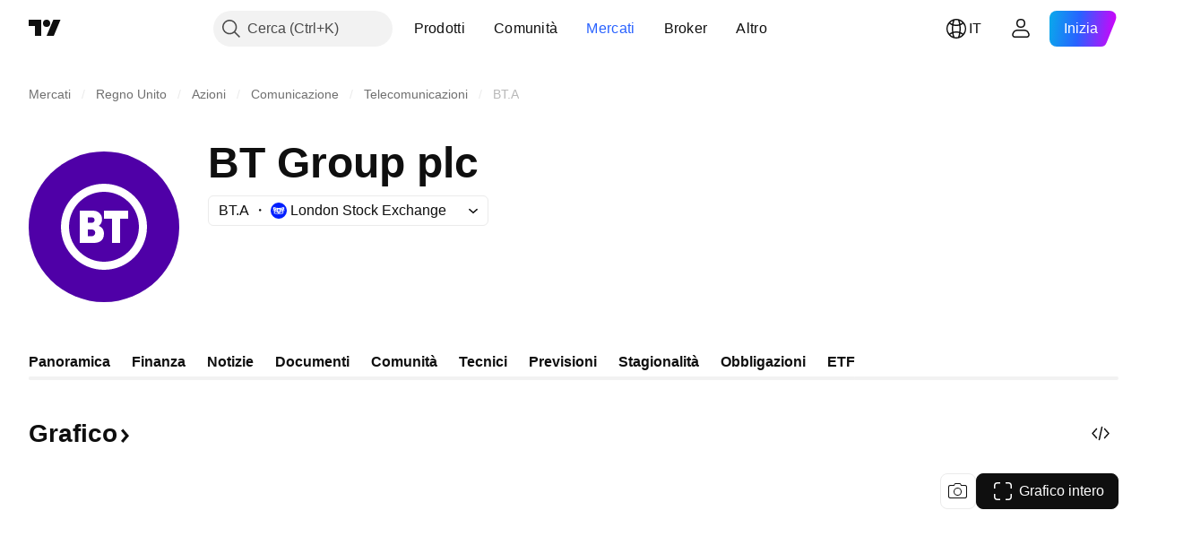

--- FILE ---
content_type: text/html; charset=utf-8
request_url: https://it.tradingview.com/symbols/LSE-BT.A/
body_size: 64975
content:

<!DOCTYPE html>
<html lang="it" dir="ltr" class="is-not-authenticated is-not-pro  theme-light"
 data-theme="light">
<head><meta charset="utf-8" />
<meta name="viewport" content="width=device-width, initial-scale=1.0, maximum-scale=1.0, minimum-scale=1.0, user-scalable=no">	<script nonce="8wbSmQZUaBe7RnUr4w2qdA==">window.initData = {};</script><title>BT.A prezzo e grafico azione — LSE:BT.A — TradingView</title>
<!-- { block promo_footer_css_bundle } -->
		<!-- { render_css_bundle('promo_footer') } -->
		<link crossorigin="anonymous" href="https://static.tradingview.com/static/bundles/15992.6ab8fddbbeec572ad16b.css" rel="stylesheet" type="text/css"/>
	<!-- { endblock promo_footer_css_bundle } -->

	<!-- { block personal_css_bundle } -->

			<!-- render_css_bundle('category_base') -->
			<!-- render_css_bundle('category') -->

			<link crossorigin="anonymous" href="https://static.tradingview.com/static/bundles/7204.bd4a617f902d8e4336d7.css" rel="stylesheet" type="text/css"/>
<link crossorigin="anonymous" href="https://static.tradingview.com/static/bundles/77196.1ee43ed7cda5d814dba7.css" rel="stylesheet" type="text/css"/>
<link crossorigin="anonymous" href="https://static.tradingview.com/static/bundles/12874.2243f526973e835a8777.css" rel="stylesheet" type="text/css"/>
<link crossorigin="anonymous" href="https://static.tradingview.com/static/bundles/20541.ffebbd5b14e162a70fac.css" rel="stylesheet" type="text/css"/>
<link crossorigin="anonymous" href="https://static.tradingview.com/static/bundles/22691.df517de208b59f042c3b.css" rel="stylesheet" type="text/css"/>
<link crossorigin="anonymous" href="https://static.tradingview.com/static/bundles/72834.146c7925be9f43c9c767.css" rel="stylesheet" type="text/css"/>
<link crossorigin="anonymous" href="https://static.tradingview.com/static/bundles/6656.0e277b504c24d73f6420.css" rel="stylesheet" type="text/css"/>
<link crossorigin="anonymous" href="https://static.tradingview.com/static/bundles/97406.a24aa84d5466dfc219e3.css" rel="stylesheet" type="text/css"/>
<link crossorigin="anonymous" href="https://static.tradingview.com/static/bundles/51307.bb4e309d13e8ea654e19.css" rel="stylesheet" type="text/css"/>
<link crossorigin="anonymous" href="https://static.tradingview.com/static/bundles/62560.c8a32e4a427c0c57131c.css" rel="stylesheet" type="text/css"/>
<link crossorigin="anonymous" href="https://static.tradingview.com/static/bundles/4857.2a0b835c9459f5e8f334.css" rel="stylesheet" type="text/css"/>
<link crossorigin="anonymous" href="https://static.tradingview.com/static/bundles/60733.515b38c2fad56295e0d7.css" rel="stylesheet" type="text/css"/>
<link crossorigin="anonymous" href="https://static.tradingview.com/static/bundles/94584.053cede951b9d64dea44.css" rel="stylesheet" type="text/css"/>
<link crossorigin="anonymous" href="https://static.tradingview.com/static/bundles/52294.8c6373aa92664b86de9e.css" rel="stylesheet" type="text/css"/>
<link crossorigin="anonymous" href="https://static.tradingview.com/static/bundles/56167.a33c76f5549cc7102e61.css" rel="stylesheet" type="text/css"/>
<link crossorigin="anonymous" href="https://static.tradingview.com/static/bundles/72373.cdd20397318c8a54ee02.css" rel="stylesheet" type="text/css"/>
<link crossorigin="anonymous" href="https://static.tradingview.com/static/bundles/68820.b0c44555783cdd4786b8.css" rel="stylesheet" type="text/css"/>
<link crossorigin="anonymous" href="https://static.tradingview.com/static/bundles/39394.1f12e32e6d4c4b83fe10.css" rel="stylesheet" type="text/css"/>
<link crossorigin="anonymous" href="https://static.tradingview.com/static/bundles/28562.e29096bd778450adbd58.css" rel="stylesheet" type="text/css"/>
<link crossorigin="anonymous" href="https://static.tradingview.com/static/bundles/30331.315c1a91ffa92d55f559.css" rel="stylesheet" type="text/css"/>
<link crossorigin="anonymous" href="https://static.tradingview.com/static/bundles/45207.4c0489c8756499c78a5e.css" rel="stylesheet" type="text/css"/>
<link crossorigin="anonymous" href="https://static.tradingview.com/static/bundles/5347.66e97921f2de4965604d.css" rel="stylesheet" type="text/css"/>
<link crossorigin="anonymous" href="https://static.tradingview.com/static/bundles/90145.8b74b8d86218eec14871.css" rel="stylesheet" type="text/css"/>
<link crossorigin="anonymous" href="https://static.tradingview.com/static/bundles/59334.4a832facb7e57c5e13f3.css" rel="stylesheet" type="text/css"/>
<link crossorigin="anonymous" href="https://static.tradingview.com/static/bundles/91361.140a08c3b11237f684ec.css" rel="stylesheet" type="text/css"/>
<link crossorigin="anonymous" href="https://static.tradingview.com/static/bundles/3691.a607e1947cc1d6442aef.css" rel="stylesheet" type="text/css"/>
<link crossorigin="anonymous" href="https://static.tradingview.com/static/bundles/79248.b085e41549ac76222ff0.css" rel="stylesheet" type="text/css"/>
<link crossorigin="anonymous" href="https://static.tradingview.com/static/bundles/17675.7322b9d581c3bd767a8f.css" rel="stylesheet" type="text/css"/>
<link crossorigin="anonymous" href="https://static.tradingview.com/static/bundles/48507.c2b4312adc616522c96a.css" rel="stylesheet" type="text/css"/>
<link crossorigin="anonymous" href="https://static.tradingview.com/static/bundles/52255.d675e248456677875a71.css" rel="stylesheet" type="text/css"/>
			<link crossorigin="anonymous" href="https://static.tradingview.com/static/bundles/95626.0b382ed55589e98e3418.css" rel="stylesheet" type="text/css"/>
<link crossorigin="anonymous" href="https://static.tradingview.com/static/bundles/88356.2020d73e26d49ab4f152.css" rel="stylesheet" type="text/css"/>
<link crossorigin="anonymous" href="https://static.tradingview.com/static/bundles/78820.3dc3168a8005e8c156fe.css" rel="stylesheet" type="text/css"/>
<link crossorigin="anonymous" href="https://static.tradingview.com/static/bundles/30608.1b5e0eb056a8145e2004.css" rel="stylesheet" type="text/css"/>
<link crossorigin="anonymous" href="https://static.tradingview.com/static/bundles/34700.362fa6a7ab1f3e3b06c4.css" rel="stylesheet" type="text/css"/>
<link crossorigin="anonymous" href="https://static.tradingview.com/static/bundles/17644.53a8a16a13c65b9ef1b6.css" rel="stylesheet" type="text/css"/>
<link crossorigin="anonymous" href="https://static.tradingview.com/static/bundles/22969.c32eeb1152afcd97b12e.css" rel="stylesheet" type="text/css"/>
<link crossorigin="anonymous" href="https://static.tradingview.com/static/bundles/66585.993b8d26d6975f2fa6c1.css" rel="stylesheet" type="text/css"/>
<link crossorigin="anonymous" href="https://static.tradingview.com/static/bundles/3004.893e8493ede47fdc9e97.css" rel="stylesheet" type="text/css"/>
<link crossorigin="anonymous" href="https://static.tradingview.com/static/bundles/78828.5bb76f10a0f822cc9f89.css" rel="stylesheet" type="text/css"/>
<link crossorigin="anonymous" href="https://static.tradingview.com/static/bundles/19465.d28d32a9cf4c8b2ae874.css" rel="stylesheet" type="text/css"/>
<link crossorigin="anonymous" href="https://static.tradingview.com/static/bundles/17708.76b53d849e04d07888c5.css" rel="stylesheet" type="text/css"/>
<link crossorigin="anonymous" href="https://static.tradingview.com/static/bundles/5193.e52e20403800cce198b0.css" rel="stylesheet" type="text/css"/>
<link crossorigin="anonymous" href="https://static.tradingview.com/static/bundles/51029.52bf22cf20129e43d305.css" rel="stylesheet" type="text/css"/>
<link crossorigin="anonymous" href="https://static.tradingview.com/static/bundles/72543.fd9c7fdf81b96fb22c7d.css" rel="stylesheet" type="text/css"/>
<link crossorigin="anonymous" href="https://static.tradingview.com/static/bundles/15127.08755d09afb2811cc922.css" rel="stylesheet" type="text/css"/>
<link crossorigin="anonymous" href="https://static.tradingview.com/static/bundles/23170.71338597533300e65499.css" rel="stylesheet" type="text/css"/>
<link crossorigin="anonymous" href="https://static.tradingview.com/static/bundles/41651.62c62b9357725600bfe8.css" rel="stylesheet" type="text/css"/>
<link crossorigin="anonymous" href="https://static.tradingview.com/static/bundles/5084.763f13567f3804bdb577.css" rel="stylesheet" type="text/css"/>
<link crossorigin="anonymous" href="https://static.tradingview.com/static/bundles/90002.75eb65f977c84b868ee3.css" rel="stylesheet" type="text/css"/>

			<!-- categories/base additional_css_bundles -->
				<!-- render_css_bundle(symbol_category_page_tab_overview) -->
				<link crossorigin="anonymous" href="https://static.tradingview.com/static/bundles/26184.a8e87c60a250a6212b03.css" rel="stylesheet" type="text/css"/>
<link crossorigin="anonymous" href="https://static.tradingview.com/static/bundles/62419.12891bfbb287744d3a89.css" rel="stylesheet" type="text/css"/>
<link crossorigin="anonymous" href="https://static.tradingview.com/static/bundles/32078.4dd8f716b361ea76fac9.css" rel="stylesheet" type="text/css"/>
<link crossorigin="anonymous" href="https://static.tradingview.com/static/bundles/50370.a1a91e4e3b8d4d56af6a.css" rel="stylesheet" type="text/css"/>
<link crossorigin="anonymous" href="https://static.tradingview.com/static/bundles/29903.89b41c884d5213432809.css" rel="stylesheet" type="text/css"/>
<link crossorigin="anonymous" href="https://static.tradingview.com/static/bundles/24840.08865a24cd22e705a127.css" rel="stylesheet" type="text/css"/>
<link crossorigin="anonymous" href="https://static.tradingview.com/static/bundles/84509.b78aa0f889805782a114.css" rel="stylesheet" type="text/css"/>
<link crossorigin="anonymous" href="https://static.tradingview.com/static/bundles/68650.e664998b1025f8944a19.css" rel="stylesheet" type="text/css"/>
<link crossorigin="anonymous" href="https://static.tradingview.com/static/bundles/62156.005052e314b2de339c3c.css" rel="stylesheet" type="text/css"/>
<link crossorigin="anonymous" href="https://static.tradingview.com/static/bundles/87828.b5acda22a891bd0b8b78.css" rel="stylesheet" type="text/css"/>
<link crossorigin="anonymous" href="https://static.tradingview.com/static/bundles/81350.86c68c4067216e42a0f1.css" rel="stylesheet" type="text/css"/>
<link crossorigin="anonymous" href="https://static.tradingview.com/static/bundles/18013.2d7cb298cfac0d6320b6.css" rel="stylesheet" type="text/css"/>
<link crossorigin="anonymous" href="https://static.tradingview.com/static/bundles/54123.b37eaf239cea1a4a4b98.css" rel="stylesheet" type="text/css"/>
<link crossorigin="anonymous" href="https://static.tradingview.com/static/bundles/14544.83eca2c4704f4649b7a3.css" rel="stylesheet" type="text/css"/>
<link crossorigin="anonymous" href="https://static.tradingview.com/static/bundles/67877.2fb5f6f3eb739c16078d.css" rel="stylesheet" type="text/css"/>
<link crossorigin="anonymous" href="https://static.tradingview.com/static/bundles/11285.2ad4e54f72ca1dbe5a12.css" rel="stylesheet" type="text/css"/>
<link crossorigin="anonymous" href="https://static.tradingview.com/static/bundles/62882.bb7416e25ce047652be6.css" rel="stylesheet" type="text/css"/>
<link crossorigin="anonymous" href="https://static.tradingview.com/static/bundles/70835.249d27fbf7cfdf5dfd83.css" rel="stylesheet" type="text/css"/>
<link crossorigin="anonymous" href="https://static.tradingview.com/static/bundles/14896.f1db42b7b1545ca43c36.css" rel="stylesheet" type="text/css"/>
<link crossorigin="anonymous" href="https://static.tradingview.com/static/bundles/64463.906b5d47d47e4a2fad7b.css" rel="stylesheet" type="text/css"/>
<link crossorigin="anonymous" href="https://static.tradingview.com/static/bundles/98703.a2b02fc165a1c32d442e.css" rel="stylesheet" type="text/css"/>
<link crossorigin="anonymous" href="https://static.tradingview.com/static/bundles/50846.d982930faa25ed8f82f1.css" rel="stylesheet" type="text/css"/>
<link crossorigin="anonymous" href="https://static.tradingview.com/static/bundles/35758.dadf3c1241cdd74645b9.css" rel="stylesheet" type="text/css"/>
<link crossorigin="anonymous" href="https://static.tradingview.com/static/bundles/20785.f57018267b567fbbad71.css" rel="stylesheet" type="text/css"/>
<link crossorigin="anonymous" href="https://static.tradingview.com/static/bundles/66504.f8f03e09b6c9491b680b.css" rel="stylesheet" type="text/css"/>
<link crossorigin="anonymous" href="https://static.tradingview.com/static/bundles/90769.f5f264bb4298497c0f97.css" rel="stylesheet" type="text/css"/>
<link crossorigin="anonymous" href="https://static.tradingview.com/static/bundles/87536.9aaa50126d0c6d7ca110.css" rel="stylesheet" type="text/css"/>
<link crossorigin="anonymous" href="https://static.tradingview.com/static/bundles/90639.7dd9df5592fa3bfd0827.css" rel="stylesheet" type="text/css"/>
<link crossorigin="anonymous" href="https://static.tradingview.com/static/bundles/35711.3a98d63a62949fc7e626.css" rel="stylesheet" type="text/css"/>
<link crossorigin="anonymous" href="https://static.tradingview.com/static/bundles/86623.f8fd2683876492fac869.css" rel="stylesheet" type="text/css"/>
<link crossorigin="anonymous" href="https://static.tradingview.com/static/bundles/21147.6122e09918a5a9f096f9.css" rel="stylesheet" type="text/css"/>
<link crossorigin="anonymous" href="https://static.tradingview.com/static/bundles/85624.4fbbc0eda1071fb9ab6a.css" rel="stylesheet" type="text/css"/>
<link crossorigin="anonymous" href="https://static.tradingview.com/static/bundles/75290.538b44b2f92101ea939c.css" rel="stylesheet" type="text/css"/>
<link crossorigin="anonymous" href="https://static.tradingview.com/static/bundles/79780.84d89360ede6a350ded3.css" rel="stylesheet" type="text/css"/>
<link crossorigin="anonymous" href="https://static.tradingview.com/static/bundles/50694.e8c29c22063c80408cca.css" rel="stylesheet" type="text/css"/>
<link crossorigin="anonymous" href="https://static.tradingview.com/static/bundles/10930.1ae4e60f075fe195a03e.css" rel="stylesheet" type="text/css"/>
<link crossorigin="anonymous" href="https://static.tradingview.com/static/bundles/20710.25734f0c91633f24d1d7.css" rel="stylesheet" type="text/css"/>
<link crossorigin="anonymous" href="https://static.tradingview.com/static/bundles/41215.c1d75d260a744bcb31f6.css" rel="stylesheet" type="text/css"/>
<link crossorigin="anonymous" href="https://static.tradingview.com/static/bundles/92346.cfd020c28c1ce7d39186.css" rel="stylesheet" type="text/css"/>
<link crossorigin="anonymous" href="https://static.tradingview.com/static/bundles/20789.ab5c2b3cb921527e4170.css" rel="stylesheet" type="text/css"/>
<link crossorigin="anonymous" href="https://static.tradingview.com/static/bundles/29592.6154c4943032cbc1f19b.css" rel="stylesheet" type="text/css"/>
<link crossorigin="anonymous" href="https://static.tradingview.com/static/bundles/49560.78f7c9a7761d9f4a6f41.css" rel="stylesheet" type="text/css"/>
<link crossorigin="anonymous" href="https://static.tradingview.com/static/bundles/87250.0d657dfde18805342544.css" rel="stylesheet" type="text/css"/>
<link crossorigin="anonymous" href="https://static.tradingview.com/static/bundles/83580.fdc9454547343089f3c6.css" rel="stylesheet" type="text/css"/>
<link crossorigin="anonymous" href="https://static.tradingview.com/static/bundles/76780.54dd3a6396f77a36914a.css" rel="stylesheet" type="text/css"/>
<link crossorigin="anonymous" href="https://static.tradingview.com/static/bundles/48872.1b4893b23f9dedf57c6b.css" rel="stylesheet" type="text/css"/>
<link crossorigin="anonymous" href="https://static.tradingview.com/static/bundles/68601.b92b709c3f2198c9208e.css" rel="stylesheet" type="text/css"/>
<link crossorigin="anonymous" href="https://static.tradingview.com/static/bundles/69331.ffddeb442dc6f8a08434.css" rel="stylesheet" type="text/css"/>
<link crossorigin="anonymous" href="https://static.tradingview.com/static/bundles/20683.6e4b238c48ae896d5904.css" rel="stylesheet" type="text/css"/>
<link crossorigin="anonymous" href="https://static.tradingview.com/static/bundles/18138.0702cc8b2c15b3b0fc80.css" rel="stylesheet" type="text/css"/>
<link crossorigin="anonymous" href="https://static.tradingview.com/static/bundles/12936.720acb408c0264375d61.css" rel="stylesheet" type="text/css"/>
<link crossorigin="anonymous" href="https://static.tradingview.com/static/bundles/64083.f836de9d5fc0158965ed.css" rel="stylesheet" type="text/css"/>
<link crossorigin="anonymous" href="https://static.tradingview.com/static/bundles/39537.950ebe684b0ab9261cbc.css" rel="stylesheet" type="text/css"/>
<link crossorigin="anonymous" href="https://static.tradingview.com/static/bundles/64416.db3df9eaf27fef831994.css" rel="stylesheet" type="text/css"/>
<link crossorigin="anonymous" href="https://static.tradingview.com/static/bundles/10810.a2c5ef94acd1f7dbcec3.css" rel="stylesheet" type="text/css"/>
<link crossorigin="anonymous" href="https://static.tradingview.com/static/bundles/88541.3aa9b207910d1acfd2b4.css" rel="stylesheet" type="text/css"/>
<link crossorigin="anonymous" href="https://static.tradingview.com/static/bundles/41335.ca1f0de98bdf5fd6c1ad.css" rel="stylesheet" type="text/css"/>
<link crossorigin="anonymous" href="https://static.tradingview.com/static/bundles/51423.39232a45717797cd17f1.css" rel="stylesheet" type="text/css"/>
<link crossorigin="anonymous" href="https://static.tradingview.com/static/bundles/73391.16e880c198687ed6e94f.css" rel="stylesheet" type="text/css"/>
<link crossorigin="anonymous" href="https://static.tradingview.com/static/bundles/50340.5bb9da7bd883e9b7ffe0.css" rel="stylesheet" type="text/css"/>
<link crossorigin="anonymous" href="https://static.tradingview.com/static/bundles/32399.e845531d8d9162d05ccf.css" rel="stylesheet" type="text/css"/>
<link crossorigin="anonymous" href="https://static.tradingview.com/static/bundles/68401.01ed3de30b8417f393ff.css" rel="stylesheet" type="text/css"/>
<link crossorigin="anonymous" href="https://static.tradingview.com/static/bundles/21997.728ba55a5aaf81b429bd.css" rel="stylesheet" type="text/css"/>
<link crossorigin="anonymous" href="https://static.tradingview.com/static/bundles/58983.84938a3269245d00da8f.css" rel="stylesheet" type="text/css"/>
<link crossorigin="anonymous" href="https://static.tradingview.com/static/bundles/62082.2f538b63a0dae43a1498.css" rel="stylesheet" type="text/css"/>
<link crossorigin="anonymous" href="https://static.tradingview.com/static/bundles/44337.d9c445f671d01a5a353c.css" rel="stylesheet" type="text/css"/>
<link crossorigin="anonymous" href="https://static.tradingview.com/static/bundles/94922.bb37750083b3bd30bad0.css" rel="stylesheet" type="text/css"/>
<link crossorigin="anonymous" href="https://static.tradingview.com/static/bundles/17930.7b9420b39ed805a86ca9.css" rel="stylesheet" type="text/css"/>
<link crossorigin="anonymous" href="https://static.tradingview.com/static/bundles/30201.0b88dc48ccd54f3d34b3.css" rel="stylesheet" type="text/css"/>
<link crossorigin="anonymous" href="https://static.tradingview.com/static/bundles/47859.6bcb6b23140a9c36984c.css" rel="stylesheet" type="text/css"/>
<link crossorigin="anonymous" href="https://static.tradingview.com/static/bundles/23219.12a53a8ea2d852d86d03.css" rel="stylesheet" type="text/css"/>
<link crossorigin="anonymous" href="https://static.tradingview.com/static/bundles/47854.f40ae4ba01b0fd3e8701.css" rel="stylesheet" type="text/css"/>
<link crossorigin="anonymous" href="https://static.tradingview.com/static/bundles/82285.63149d8ce8507412536c.css" rel="stylesheet" type="text/css"/>
<link crossorigin="anonymous" href="https://static.tradingview.com/static/bundles/34383.63163c9cbb7c75e4d9e2.css" rel="stylesheet" type="text/css"/>
<link crossorigin="anonymous" href="https://static.tradingview.com/static/bundles/29142.6cef04f430874ea6ab4d.css" rel="stylesheet" type="text/css"/>
<link crossorigin="anonymous" href="https://static.tradingview.com/static/bundles/32659.d0ba0016a2225fb3ab18.css" rel="stylesheet" type="text/css"/>
<link crossorigin="anonymous" href="https://static.tradingview.com/static/bundles/11184.c715ab0a81794a4ab238.css" rel="stylesheet" type="text/css"/>
<link crossorigin="anonymous" href="https://static.tradingview.com/static/bundles/48357.cf6c7cdbbfbde9129dd7.css" rel="stylesheet" type="text/css"/>
<link crossorigin="anonymous" href="https://static.tradingview.com/static/bundles/62517.3aa2a1abf28b4b3199b4.css" rel="stylesheet" type="text/css"/>
<link crossorigin="anonymous" href="https://static.tradingview.com/static/bundles/91493.36bdab8ab2bf8b84c473.css" rel="stylesheet" type="text/css"/>
<link crossorigin="anonymous" href="https://static.tradingview.com/static/bundles/3333.7c1beb539fd09a9acd52.css" rel="stylesheet" type="text/css"/>
<link crossorigin="anonymous" href="https://static.tradingview.com/static/bundles/17314.79b155bcc8f2cb68537a.css" rel="stylesheet" type="text/css"/>
<link crossorigin="anonymous" href="https://static.tradingview.com/static/bundles/61089.386cd2415892cde7ab22.css" rel="stylesheet" type="text/css"/>
<link crossorigin="anonymous" href="https://static.tradingview.com/static/bundles/51972.7b889ac60118467f01a4.css" rel="stylesheet" type="text/css"/>
<link crossorigin="anonymous" href="https://static.tradingview.com/static/bundles/96836.508d654834f0d41098de.css" rel="stylesheet" type="text/css"/>
<link crossorigin="anonymous" href="https://static.tradingview.com/static/bundles/60837.acc938c98a8a92f1a5f6.css" rel="stylesheet" type="text/css"/>
<link crossorigin="anonymous" href="https://static.tradingview.com/static/bundles/58108.80c618a3fa2b20420af6.css" rel="stylesheet" type="text/css"/>
<link crossorigin="anonymous" href="https://static.tradingview.com/static/bundles/20188.1901624855aa8d392e99.css" rel="stylesheet" type="text/css"/>
<link crossorigin="anonymous" href="https://static.tradingview.com/static/bundles/94980.2c972bc3fed7a351ab51.css" rel="stylesheet" type="text/css"/>
<link crossorigin="anonymous" href="https://static.tradingview.com/static/bundles/86847.c60c750d4761456949bf.css" rel="stylesheet" type="text/css"/>
<link crossorigin="anonymous" href="https://static.tradingview.com/static/bundles/43463.e50e1d19c7ff11224c77.css" rel="stylesheet" type="text/css"/>
<link crossorigin="anonymous" href="https://static.tradingview.com/static/bundles/45354.dfac20425a447c1e6a26.css" rel="stylesheet" type="text/css"/>
<link crossorigin="anonymous" href="https://static.tradingview.com/static/bundles/77214.dd5dee0470d132e05af6.css" rel="stylesheet" type="text/css"/>
<link crossorigin="anonymous" href="https://static.tradingview.com/static/bundles/81390.3f43b947dd4ae8f7a563.css" rel="stylesheet" type="text/css"/>
<link crossorigin="anonymous" href="https://static.tradingview.com/static/bundles/82128.5807bc9fc48e4dbead4c.css" rel="stylesheet" type="text/css"/>
<link crossorigin="anonymous" href="https://static.tradingview.com/static/bundles/88119.8df368832bdb07890c87.css" rel="stylesheet" type="text/css"/>
<link crossorigin="anonymous" href="https://static.tradingview.com/static/bundles/13317.721c031d9a346e88b418.css" rel="stylesheet" type="text/css"/>
<link crossorigin="anonymous" href="https://static.tradingview.com/static/bundles/48366.025bed6388dffee20444.css" rel="stylesheet" type="text/css"/>
			<!-- / categories/base additional_css_bundles -->

	<!-- { endblock personal_css_bundle } -->

	<!-- { block extra_styles } -->
	<!-- { endblock extra_styles } --><script nonce="8wbSmQZUaBe7RnUr4w2qdA==">
	window.locale = 'it';
	window.language = 'it';
</script>
	<!-- { block promo_footer_js_bundle } -->
		<!-- { render_js_bundle('promo_footer') } -->
		<link crossorigin="anonymous" href="https://static.tradingview.com/static/bundles/it.4786.a618592c61ccf653aaab.js" rel="preload" as="script"/>
<link crossorigin="anonymous" href="https://static.tradingview.com/static/bundles/25096.8041f8d54d0af06b1dc2.js" rel="preload" as="script"/>
<link crossorigin="anonymous" href="https://static.tradingview.com/static/bundles/promo_footer.eb7846e9f552443d8452.js" rel="preload" as="script"/><script crossorigin="anonymous" src="https://static.tradingview.com/static/bundles/it.4786.a618592c61ccf653aaab.js" defer></script>
<script crossorigin="anonymous" src="https://static.tradingview.com/static/bundles/25096.8041f8d54d0af06b1dc2.js" defer></script>
<script crossorigin="anonymous" src="https://static.tradingview.com/static/bundles/promo_footer.eb7846e9f552443d8452.js" defer></script>
	<!-- { endblock promo_footer_js_bundle } -->

	<!-- { block personal_js_bundle } -->
<!-- render_js_bundle('category_base') -->
			<!-- render_js_bundle('category') -->

			<link crossorigin="anonymous" href="https://static.tradingview.com/static/bundles/runtime.06b7ad745c822a75b517.js" rel="preload" as="script"/>
<link crossorigin="anonymous" href="https://static.tradingview.com/static/bundles/it.68425.199a143bb5872cb2bab2.js" rel="preload" as="script"/>
<link crossorigin="anonymous" href="https://static.tradingview.com/static/bundles/32227.d826c45d2d27f2ff4314.js" rel="preload" as="script"/>
<link crossorigin="anonymous" href="https://static.tradingview.com/static/bundles/77507.fb006c0c7a02051cf5cd.js" rel="preload" as="script"/>
<link crossorigin="anonymous" href="https://static.tradingview.com/static/bundles/22665.48cd37ebd902e7c711e1.js" rel="preload" as="script"/>
<link crossorigin="anonymous" href="https://static.tradingview.com/static/bundles/12886.7be7542f140baf734d79.js" rel="preload" as="script"/>
<link crossorigin="anonymous" href="https://static.tradingview.com/static/bundles/22023.035d84389dc598280aca.js" rel="preload" as="script"/>
<link crossorigin="anonymous" href="https://static.tradingview.com/static/bundles/2373.798b10a4d75d67ea3cde.js" rel="preload" as="script"/>
<link crossorigin="anonymous" href="https://static.tradingview.com/static/bundles/62134.57ec9cb3f1548c6e710a.js" rel="preload" as="script"/>
<link crossorigin="anonymous" href="https://static.tradingview.com/static/bundles/8875.76b2d037639b1839d5d7.js" rel="preload" as="script"/>
<link crossorigin="anonymous" href="https://static.tradingview.com/static/bundles/68134.80620e6ea63c2e74b36c.js" rel="preload" as="script"/>
<link crossorigin="anonymous" href="https://static.tradingview.com/static/bundles/93243.d16dcf8fc50e14d67819.js" rel="preload" as="script"/>
<link crossorigin="anonymous" href="https://static.tradingview.com/static/bundles/42118.7614c7be66c42770cfee.js" rel="preload" as="script"/>
<link crossorigin="anonymous" href="https://static.tradingview.com/static/bundles/32378.b87f7c1aed020f9c3427.js" rel="preload" as="script"/>
<link crossorigin="anonymous" href="https://static.tradingview.com/static/bundles/72378.426508e8425bf880af96.js" rel="preload" as="script"/>
<link crossorigin="anonymous" href="https://static.tradingview.com/static/bundles/23298.0b1a2a8df7ae6c4f9aff.js" rel="preload" as="script"/>
<link crossorigin="anonymous" href="https://static.tradingview.com/static/bundles/91834.9652f4783cad8a5248e4.js" rel="preload" as="script"/>
<link crossorigin="anonymous" href="https://static.tradingview.com/static/bundles/68126.afe639ebfc573535cf95.js" rel="preload" as="script"/>
<link crossorigin="anonymous" href="https://static.tradingview.com/static/bundles/70241.473e37ea7f00feb1b946.js" rel="preload" as="script"/>
<link crossorigin="anonymous" href="https://static.tradingview.com/static/bundles/category_base.2429a5780af845f9e789.js" rel="preload" as="script"/><script crossorigin="anonymous" src="https://static.tradingview.com/static/bundles/runtime.06b7ad745c822a75b517.js" defer></script>
<script crossorigin="anonymous" src="https://static.tradingview.com/static/bundles/it.68425.199a143bb5872cb2bab2.js" defer></script>
<script crossorigin="anonymous" src="https://static.tradingview.com/static/bundles/32227.d826c45d2d27f2ff4314.js" defer></script>
<script crossorigin="anonymous" src="https://static.tradingview.com/static/bundles/77507.fb006c0c7a02051cf5cd.js" defer></script>
<script crossorigin="anonymous" src="https://static.tradingview.com/static/bundles/22665.48cd37ebd902e7c711e1.js" defer></script>
<script crossorigin="anonymous" src="https://static.tradingview.com/static/bundles/12886.7be7542f140baf734d79.js" defer></script>
<script crossorigin="anonymous" src="https://static.tradingview.com/static/bundles/22023.035d84389dc598280aca.js" defer></script>
<script crossorigin="anonymous" src="https://static.tradingview.com/static/bundles/2373.798b10a4d75d67ea3cde.js" defer></script>
<script crossorigin="anonymous" src="https://static.tradingview.com/static/bundles/62134.57ec9cb3f1548c6e710a.js" defer></script>
<script crossorigin="anonymous" src="https://static.tradingview.com/static/bundles/8875.76b2d037639b1839d5d7.js" defer></script>
<script crossorigin="anonymous" src="https://static.tradingview.com/static/bundles/68134.80620e6ea63c2e74b36c.js" defer></script>
<script crossorigin="anonymous" src="https://static.tradingview.com/static/bundles/93243.d16dcf8fc50e14d67819.js" defer></script>
<script crossorigin="anonymous" src="https://static.tradingview.com/static/bundles/42118.7614c7be66c42770cfee.js" defer></script>
<script crossorigin="anonymous" src="https://static.tradingview.com/static/bundles/32378.b87f7c1aed020f9c3427.js" defer></script>
<script crossorigin="anonymous" src="https://static.tradingview.com/static/bundles/72378.426508e8425bf880af96.js" defer></script>
<script crossorigin="anonymous" src="https://static.tradingview.com/static/bundles/23298.0b1a2a8df7ae6c4f9aff.js" defer></script>
<script crossorigin="anonymous" src="https://static.tradingview.com/static/bundles/91834.9652f4783cad8a5248e4.js" defer></script>
<script crossorigin="anonymous" src="https://static.tradingview.com/static/bundles/68126.afe639ebfc573535cf95.js" defer></script>
<script crossorigin="anonymous" src="https://static.tradingview.com/static/bundles/70241.473e37ea7f00feb1b946.js" defer></script>
<script crossorigin="anonymous" src="https://static.tradingview.com/static/bundles/category_base.2429a5780af845f9e789.js" defer></script>
			<link crossorigin="anonymous" href="https://static.tradingview.com/static/bundles/it.22589.11c41dbeaa9440298940.js" rel="preload" as="script"/>
<link crossorigin="anonymous" href="https://static.tradingview.com/static/bundles/84434.120d06989366c97d852e.js" rel="preload" as="script"/>
<link crossorigin="anonymous" href="https://static.tradingview.com/static/bundles/16708.d940246e30b75a30ea1a.js" rel="preload" as="script"/>
<link crossorigin="anonymous" href="https://static.tradingview.com/static/bundles/98777.b0d6b6f1842467663bf5.js" rel="preload" as="script"/>
<link crossorigin="anonymous" href="https://static.tradingview.com/static/bundles/4570.7df04ff726ec9de10a0f.js" rel="preload" as="script"/>
<link crossorigin="anonymous" href="https://static.tradingview.com/static/bundles/24377.3bc2e021db733b51d5d1.js" rel="preload" as="script"/>
<link crossorigin="anonymous" href="https://static.tradingview.com/static/bundles/44199.3dbc4d801452c6cddeb7.js" rel="preload" as="script"/>
<link crossorigin="anonymous" href="https://static.tradingview.com/static/bundles/77348.bd9cdbb17234f11d109f.js" rel="preload" as="script"/>
<link crossorigin="anonymous" href="https://static.tradingview.com/static/bundles/8721.9b0f32f0e7525003e53d.js" rel="preload" as="script"/>
<link crossorigin="anonymous" href="https://static.tradingview.com/static/bundles/54688.525016de76035aa87841.js" rel="preload" as="script"/>
<link crossorigin="anonymous" href="https://static.tradingview.com/static/bundles/81967.9ac06e70ce376693219c.js" rel="preload" as="script"/>
<link crossorigin="anonymous" href="https://static.tradingview.com/static/bundles/36921.54473b2171aded5c5028.js" rel="preload" as="script"/>
<link crossorigin="anonymous" href="https://static.tradingview.com/static/bundles/category.4218ad26af7cca79e00e.js" rel="preload" as="script"/><script crossorigin="anonymous" src="https://static.tradingview.com/static/bundles/it.22589.11c41dbeaa9440298940.js" defer></script>
<script crossorigin="anonymous" src="https://static.tradingview.com/static/bundles/84434.120d06989366c97d852e.js" defer></script>
<script crossorigin="anonymous" src="https://static.tradingview.com/static/bundles/16708.d940246e30b75a30ea1a.js" defer></script>
<script crossorigin="anonymous" src="https://static.tradingview.com/static/bundles/98777.b0d6b6f1842467663bf5.js" defer></script>
<script crossorigin="anonymous" src="https://static.tradingview.com/static/bundles/4570.7df04ff726ec9de10a0f.js" defer></script>
<script crossorigin="anonymous" src="https://static.tradingview.com/static/bundles/24377.3bc2e021db733b51d5d1.js" defer></script>
<script crossorigin="anonymous" src="https://static.tradingview.com/static/bundles/44199.3dbc4d801452c6cddeb7.js" defer></script>
<script crossorigin="anonymous" src="https://static.tradingview.com/static/bundles/77348.bd9cdbb17234f11d109f.js" defer></script>
<script crossorigin="anonymous" src="https://static.tradingview.com/static/bundles/8721.9b0f32f0e7525003e53d.js" defer></script>
<script crossorigin="anonymous" src="https://static.tradingview.com/static/bundles/54688.525016de76035aa87841.js" defer></script>
<script crossorigin="anonymous" src="https://static.tradingview.com/static/bundles/81967.9ac06e70ce376693219c.js" defer></script>
<script crossorigin="anonymous" src="https://static.tradingview.com/static/bundles/36921.54473b2171aded5c5028.js" defer></script>
<script crossorigin="anonymous" src="https://static.tradingview.com/static/bundles/category.4218ad26af7cca79e00e.js" defer></script>	<!-- { endblock personal_js_bundle } -->

	<!-- { block additional_js_bundle } -->
<!-- categories/base additional_js_bundles -->				<!-- render_js_bundle(symbol_category_page_tab_overview) -->
				<link crossorigin="anonymous" href="https://static.tradingview.com/static/bundles/it.74401.67a0b5b7d5e464fa558d.js" rel="preload" as="script"/>
<link crossorigin="anonymous" href="https://static.tradingview.com/static/bundles/it.92239.50e8351f364ac656131b.js" rel="preload" as="script"/>
<link crossorigin="anonymous" href="https://static.tradingview.com/static/bundles/74570.59f817c013ee3e5541b3.js" rel="preload" as="script"/>
<link crossorigin="anonymous" href="https://static.tradingview.com/static/bundles/39053.9325114efd405c61f6c3.js" rel="preload" as="script"/>
<link crossorigin="anonymous" href="https://static.tradingview.com/static/bundles/28923.ebc8d93fe86243b953cb.js" rel="preload" as="script"/>
<link crossorigin="anonymous" href="https://static.tradingview.com/static/bundles/41494.e6d0c690af6c5ff8ee4c.js" rel="preload" as="script"/>
<link crossorigin="anonymous" href="https://static.tradingview.com/static/bundles/39381.fef916b615b1fec6430b.js" rel="preload" as="script"/>
<link crossorigin="anonymous" href="https://static.tradingview.com/static/bundles/69020.18c7e4015035bef2a1e1.js" rel="preload" as="script"/>
<link crossorigin="anonymous" href="https://static.tradingview.com/static/bundles/93647.aef67d7c6e884da6f0ec.js" rel="preload" as="script"/>
<link crossorigin="anonymous" href="https://static.tradingview.com/static/bundles/11387.e83e9396c5085a36570e.js" rel="preload" as="script"/>
<link crossorigin="anonymous" href="https://static.tradingview.com/static/bundles/55623.6db355e05526c4f8e3c4.js" rel="preload" as="script"/>
<link crossorigin="anonymous" href="https://static.tradingview.com/static/bundles/91922.0738dd350a866edfbdfd.js" rel="preload" as="script"/>
<link crossorigin="anonymous" href="https://static.tradingview.com/static/bundles/53127.8f203c571c952e1f6f2a.js" rel="preload" as="script"/>
<link crossorigin="anonymous" href="https://static.tradingview.com/static/bundles/58677.51b79b7ee527af30a992.js" rel="preload" as="script"/>
<link crossorigin="anonymous" href="https://static.tradingview.com/static/bundles/69873.7b27fe9c452db7f24605.js" rel="preload" as="script"/>
<link crossorigin="anonymous" href="https://static.tradingview.com/static/bundles/51865.49866f77de0289e6196a.js" rel="preload" as="script"/>
<link crossorigin="anonymous" href="https://static.tradingview.com/static/bundles/init-symbol-page-tab-overview.a66e79c6c74c4d22feb2.js" rel="preload" as="script"/>
<link crossorigin="anonymous" href="https://static.tradingview.com/static/bundles/symbol_category_page_tab_overview.2984ea06886b2d6849c3.js" rel="preload" as="script"/><script crossorigin="anonymous" src="https://static.tradingview.com/static/bundles/it.74401.67a0b5b7d5e464fa558d.js" defer></script>
<script crossorigin="anonymous" src="https://static.tradingview.com/static/bundles/it.92239.50e8351f364ac656131b.js" defer></script>
<script crossorigin="anonymous" src="https://static.tradingview.com/static/bundles/74570.59f817c013ee3e5541b3.js" defer></script>
<script crossorigin="anonymous" src="https://static.tradingview.com/static/bundles/39053.9325114efd405c61f6c3.js" defer></script>
<script crossorigin="anonymous" src="https://static.tradingview.com/static/bundles/28923.ebc8d93fe86243b953cb.js" defer></script>
<script crossorigin="anonymous" src="https://static.tradingview.com/static/bundles/41494.e6d0c690af6c5ff8ee4c.js" defer></script>
<script crossorigin="anonymous" src="https://static.tradingview.com/static/bundles/39381.fef916b615b1fec6430b.js" defer></script>
<script crossorigin="anonymous" src="https://static.tradingview.com/static/bundles/69020.18c7e4015035bef2a1e1.js" defer></script>
<script crossorigin="anonymous" src="https://static.tradingview.com/static/bundles/93647.aef67d7c6e884da6f0ec.js" defer></script>
<script crossorigin="anonymous" src="https://static.tradingview.com/static/bundles/11387.e83e9396c5085a36570e.js" defer></script>
<script crossorigin="anonymous" src="https://static.tradingview.com/static/bundles/55623.6db355e05526c4f8e3c4.js" defer></script>
<script crossorigin="anonymous" src="https://static.tradingview.com/static/bundles/91922.0738dd350a866edfbdfd.js" defer></script>
<script crossorigin="anonymous" src="https://static.tradingview.com/static/bundles/53127.8f203c571c952e1f6f2a.js" defer></script>
<script crossorigin="anonymous" src="https://static.tradingview.com/static/bundles/58677.51b79b7ee527af30a992.js" defer></script>
<script crossorigin="anonymous" src="https://static.tradingview.com/static/bundles/69873.7b27fe9c452db7f24605.js" defer></script>
<script crossorigin="anonymous" src="https://static.tradingview.com/static/bundles/51865.49866f77de0289e6196a.js" defer></script>
<script crossorigin="anonymous" src="https://static.tradingview.com/static/bundles/init-symbol-page-tab-overview.a66e79c6c74c4d22feb2.js" defer></script>
<script crossorigin="anonymous" src="https://static.tradingview.com/static/bundles/symbol_category_page_tab_overview.2984ea06886b2d6849c3.js" defer></script>
			<!-- / categories/base additional_js_bundles -->	<!-- { endblock additional_js_bundle } -->	<script nonce="8wbSmQZUaBe7RnUr4w2qdA==">
		window.initData = window.initData || {};
		window.initData.theme = "light";
			(()=>{"use strict";const t=/(?:^|;)\s*theme=(dark|light)(?:;|$)|$/.exec(document.cookie)[1];t&&(document.documentElement.classList.toggle("theme-dark","dark"===t),document.documentElement.classList.toggle("theme-light","light"===t),document.documentElement.dataset.theme=t,window.initData=window.initData||{},window.initData.theme=t)})();
	</script>
	<script nonce="8wbSmQZUaBe7RnUr4w2qdA==">
		(()=>{"use strict";"undefined"!=typeof window&&"undefined"!=typeof navigator&&/mac/i.test(navigator.platform)&&document.documentElement.classList.add("mac_os_system")})();
	</script>

	<script nonce="8wbSmQZUaBe7RnUr4w2qdA==">var environment = "battle";
		window.WS_HOST_PING_REQUIRED = true;
		window.BUILD_TIME = "2026-01-29T21:40:15";
		window.WEBSOCKET_HOST = "data.tradingview.com";
		window.WEBSOCKET_PRO_HOST = "prodata.tradingview.com";
		window.WEBSOCKET_HOST_FOR_DEEP_BACKTESTING = "history-data.tradingview.com";
		window.WIDGET_HOST = "https://www.tradingview-widget.com";
		window.TradingView = window.TradingView || {};
	</script>

	<link rel="conversions-config" href="https://s3.tradingview.com/conversions_it.json">
	<link rel="metrics-config" href="https://scanner-backend.tradingview.com/enum/ordered?id=metrics_full_name,metrics&lang=it&label-product=ytm-metrics-plan.json" crossorigin>

	<script nonce="8wbSmQZUaBe7RnUr4w2qdA==">
		(()=>{"use strict";function e(e,t=!1){const{searchParams:n}=new URL(String(location));let s="true"===n.get("mobileapp_new"),o="true"===n.get("mobileapp");if(!t){const e=function(e){const t=e+"=",n=document.cookie.split(";");for(let e=0;e<n.length;e++){let s=n[e];for(;" "===s.charAt(0);)s=s.substring(1,s.length);if(0===s.indexOf(t))return s.substring(t.length,s.length)}return null}("tv_app")||"";s||=["android","android_nps"].includes(e),o||="ios"===e}return!("new"!==e&&"any"!==e||!s)||!("new"===e||!o)}const t="undefined"!=typeof window&&"undefined"!=typeof navigator,n=t&&"ontouchstart"in window,s=(t&&n&&window,t&&(n||navigator.maxTouchPoints),t&&window.chrome&&window.chrome.runtime,t&&window.navigator.userAgent.toLowerCase().indexOf("firefox"),t&&/\sEdge\/\d\d\b/.test(navigator.userAgent),t&&Boolean(navigator.vendor)&&navigator.vendor.indexOf("Apple")>-1&&-1===navigator.userAgent.indexOf("CriOS")&&navigator.userAgent.indexOf("FxiOS"),t&&/mac/i.test(navigator.platform),t&&/Win32|Win64/i.test(navigator.platform),t&&/Linux/i.test(navigator.platform),t&&/Android/i.test(navigator.userAgent)),o=t&&/BlackBerry/i.test(navigator.userAgent),i=t&&/iPhone|iPad|iPod/.test(navigator.platform),c=t&&/Opera Mini/i.test(navigator.userAgent),r=t&&("MacIntel"===navigator.platform&&navigator.maxTouchPoints>1||/iPad/.test(navigator.platform)),a=s||o||i||c,h=window.TradingView=window.TradingView||{};const _={Android:()=>s,BlackBerry:()=>o,iOS:()=>i,Opera:()=>c,isIPad:()=>r,any:()=>a};h.isMobile=_;const l=new Map;function d(){const e=window.location.pathname,t=window.location.host,n=`${t}${e}`;return l.has(n)||l.set(n,function(e,t){const n=["^widget-docs"];for(const e of n)if(new RegExp(e).test(t))return!0;const s=["^widgetembed/?$","^cmewidgetembed/?$","^([0-9a-zA-Z-]+)/widgetembed/?$","^([0-9a-zA-Z-]+)/widgetstatic/?$","^([0-9a-zA-Z-]+)?/?mediumwidgetembed/?$","^twitter-chart/?$","^telegram/chart/?$","^embed/([0-9a-zA-Z]{8})/?$","^widgetpopup/?$","^extension/?$","^idea-popup/?$","^hotlistswidgetembed/?$","^([0-9a-zA-Z-]+)/hotlistswidgetembed/?$","^marketoverviewwidgetembed/?$","^([0-9a-zA-Z-]+)/marketoverviewwidgetembed/?$","^eventswidgetembed/?$","^tickerswidgetembed/?$","^forexcrossrateswidgetembed/?$","^forexheatmapwidgetembed/?$","^marketquoteswidgetembed/?$","^screenerwidget/?$","^cryptomktscreenerwidget/?$","^([0-9a-zA-Z-]+)/cryptomktscreenerwidget/?$","^([0-9a-zA-Z-]+)/marketquoteswidgetembed/?$","^technical-analysis-widget-embed/$","^singlequotewidgetembed/?$","^([0-9a-zA-Z-]+)/singlequotewidgetembed/?$","^embed-widget/([0-9a-zA-Z-]+)/(([0-9a-zA-Z-]+)/)?$","^widget-docs/([0-9a-zA-Z-]+)/([0-9a-zA-Z-/]+)?$"],o=e.replace(/^\//,"");let i;for(let e=s.length-1;e>=0;e--)if(i=new RegExp(s[e]),i.test(o))return!0;return!1}(e,t)),l.get(n)??!1}h.onWidget=d;const g=()=>{},u="~m~";class m{constructor(e,t={}){this.sessionid=null,this.connected=!1,this._timeout=null,this._base=e,this._options={timeout:t.timeout||2e4,connectionType:t.connectionType}}connect(){this._socket=new WebSocket(this._prepareUrl()),this._socket.onmessage=e=>{
if("string"!=typeof e.data)throw new TypeError(`The WebSocket message should be a string. Recieved ${Object.prototype.toString.call(e.data)}`);this._onData(e.data)},this._socket.onclose=this._onClose.bind(this),this._socket.onerror=this._onError.bind(this)}send(e){this._socket&&this._socket.send(this._encode(e))}disconnect(){this._clearIdleTimeout(),this._socket&&(this._socket.onmessage=g,this._socket.onclose=g,this._socket.onerror=g,this._socket.close())}_clearIdleTimeout(){null!==this._timeout&&(clearTimeout(this._timeout),this._timeout=null)}_encode(e){let t,n="";const s=Array.isArray(e)?e:[e],o=s.length;for(let e=0;e<o;e++)t=null===s[e]||void 0===s[e]?"":m._stringify(s[e]),n+=u+t.length+u+t;return n}_decode(e){const t=[];let n,s;do{if(e.substring(0,3)!==u)return t;n="",s="";const o=(e=e.substring(3)).length;for(let t=0;t<o;t++){if(s=Number(e.substring(t,t+1)),Number(e.substring(t,t+1))!==s){e=e.substring(n.length+3),n=Number(n);break}n+=s}t.push(e.substring(0,n)),e=e.substring(n)}while(""!==e);return t}_onData(e){this._setTimeout();const t=this._decode(e),n=t.length;for(let e=0;e<n;e++)this._onMessage(t[e])}_setTimeout(){this._clearIdleTimeout(),this._timeout=setTimeout(this._onTimeout.bind(this),this._options.timeout)}_onTimeout(){this.disconnect(),this._onDisconnect({code:4e3,reason:"socket.io timeout",wasClean:!1})}_onMessage(e){this.sessionid?this._checkIfHeartbeat(e)?this._onHeartbeat(e.slice(3)):this._checkIfJson(e)?this._base.onMessage(JSON.parse(e.slice(3))):this._base.onMessage(e):(this.sessionid=e,this._onConnect())}_checkIfHeartbeat(e){return this._checkMessageType(e,"h")}_checkIfJson(e){return this._checkMessageType(e,"j")}_checkMessageType(e,t){return e.substring(0,3)==="~"+t+"~"}_onHeartbeat(e){this.send("~h~"+e)}_onConnect(){this.connected=!0,this._base.onConnect()}_onDisconnect(e){this._clear(),this._base.onDisconnect(e),this.sessionid=null}_clear(){this.connected=!1}_prepareUrl(){const t=w(this._base.host);if(t.pathname+="socket.io/websocket",t.protocol="wss:",t.searchParams.append("from",window.location.pathname.slice(1,50)),t.searchParams.append("date",window.BUILD_TIME||""),e("any")&&t.searchParams.append("client","mobile"),this._options.connectionType&&t.searchParams.append("type",this._options.connectionType),window.WEBSOCKET_PARAMS_ANALYTICS){const{ws_page_uri:e,ws_ancestor_origin:n}=window.WEBSOCKET_PARAMS_ANALYTICS;e&&t.searchParams.append("page-uri",e),n&&t.searchParams.append("ancestor-origin",n)}const n=window.location.search.includes("widget_token")||window.location.hash.includes("widget_token");return d()||n||t.searchParams.append("auth","sessionid"),t.href}_onClose(e){this._clearIdleTimeout(),this._onDisconnect(e)}_onError(e){this._clearIdleTimeout(),this._clear(),this._base.emit("error",[e]),this.sessionid=null}static _stringify(e){return"[object Object]"===Object.prototype.toString.call(e)?"~j~"+JSON.stringify(e):String(e)}}class p{constructor(e,t){this.host=e,this._connecting=!1,this._events={},this.transport=this._getTransport(t)}isConnected(){
return!!this.transport&&this.transport.connected}isConnecting(){return this._connecting}connect(){this.isConnected()||(this._connecting&&this.disconnect(),this._connecting=!0,this.transport.connect())}send(e){this.transport&&this.transport.connected&&this.transport.send(e)}disconnect(){this.transport&&this.transport.disconnect()}on(e,t){e in this._events||(this._events[e]=[]),this._events[e].push(t)}offAll(){this._events={}}onMessage(e){this.emit("message",[e])}emit(e,t=[]){if(e in this._events){const n=this._events[e].concat(),s=n.length;for(let e=0;e<s;e++)n[e].apply(this,t)}}onConnect(){this.clear(),this.emit("connect")}onDisconnect(e){this.emit("disconnect",[e])}clear(){this._connecting=!1}_getTransport(e){return new m(this,e)}}function w(e){const t=-1!==e.indexOf("/")?new URL(e):new URL("wss://"+e);if("wss:"!==t.protocol&&"https:"!==t.protocol)throw new Error("Invalid websocket base "+e);return t.pathname.endsWith("/")||(t.pathname+="/"),t.search="",t.username="",t.password="",t}const k="undefined"!=typeof window&&Number(window.TELEMETRY_WS_ERROR_LOGS_THRESHOLD)||0;class f{constructor(e,t={}){this._queueStack=[],this._logsQueue=[],this._telemetryObjectsQueue=[],this._reconnectCount=0,this._redirectCount=0,this._errorsCount=0,this._errorsInfoSent=!1,this._connectionStart=null,this._connectionEstablished=null,this._reconnectTimeout=null,this._onlineCancellationToken=null,this._isConnectionForbidden=!1,this._initialHost=t.initialHost||null,this._suggestedHost=e,this._proHost=t.proHost,this._reconnectHost=t.reconnectHost,this._noReconnectAfterTimeout=!0===t.noReconnectAfterTimeout,this._dataRequestTimeout=t.dataRequestTimeout,this._connectionType=t.connectionType,this._doConnect(),t.pingRequired&&-1===window.location.search.indexOf("noping")&&this._startPing()}connect(){this._tryConnect()}resetCounters(){this._reconnectCount=0,this._redirectCount=0}setLogger(e,t){this._logger=e,this._getLogHistory=t,this._flushLogs()}setTelemetry(e){this._telemetry=e,this._telemetry.reportSent.subscribe(this,this._onTelemetrySent),this._flushTelemetry()}onReconnect(e){this._onReconnect=e}isConnected(){return!!this._socket&&this._socket.isConnected()}isConnecting(){return!!this._socket&&this._socket.isConnecting()}on(e,t){return!!this._socket&&("connect"===e&&this._socket.isConnected()?t():"disconnect"===e?this._disconnectCallbacks.push(t):this._socket.on(e,t),!0)}getSessionId(){return this._socket&&this._socket.transport?this._socket.transport.sessionid:null}send(e){return this.isConnected()?(this._socket.send(e),!0):(this._queueMessage(e),!1)}getConnectionEstablished(){return this._connectionEstablished}getHost(){const e=this._tryGetProHost();return null!==e?e:this._reconnectHost&&this._reconnectCount>3?this._reconnectHost:this._suggestedHost}getReconnectCount(){return this._reconnectCount}getRedirectCount(){return this._redirectCount}getConnectionStart(){return this._connectionStart}disconnect(){this._clearReconnectTimeout(),(this.isConnected()||this.isConnecting())&&(this._propagateDisconnect(),this._disconnectCallbacks=[],
this._closeSocket())}forbidConnection(){this._isConnectionForbidden=!0,this.disconnect()}allowConnection(){this._isConnectionForbidden=!1,this.connect()}isMaxRedirects(){return this._redirectCount>=20}isMaxReconnects(){return this._reconnectCount>=20}getPingInfo(){return this._pingInfo||null}_tryGetProHost(){return window.TradingView&&window.TradingView.onChartPage&&"battle"===window.environment&&!this._redirectCount&&-1===window.location.href.indexOf("ws_host")?this._initialHost?this._initialHost:void 0!==window.user&&window.user.pro_plan?this._proHost||this._suggestedHost:null:null}_queueMessage(e){0===this._queueStack.length&&this._logMessage(0,"Socket is not connected. Queued a message"),this._queueStack.push(e)}_processMessageQueue(){0!==this._queueStack.length&&(this._logMessage(0,"Processing queued messages"),this._queueStack.forEach(this.send.bind(this)),this._logMessage(0,"Processed "+this._queueStack.length+" messages"),this._queueStack=[])}_onDisconnect(e){this._noReconnectAfterTimeout||null!==this._reconnectTimeout||(this._reconnectTimeout=setTimeout(this._tryReconnect.bind(this),5e3)),this._clearOnlineCancellationToken();let t="disconnect session:"+this.getSessionId();e&&(t+=", code:"+e.code+", reason:"+e.reason,1005===e.code&&this._sendTelemetry("websocket_code_1005")),this._logMessage(0,t),this._propagateDisconnect(e),this._closeSocket(),this._queueStack=[]}_closeSocket(){null!==this._socket&&(this._socket.offAll(),this._socket.disconnect(),this._socket=null)}_logMessage(e,t){const n={method:e,message:t};this._logger?this._flushLogMessage(n):(n.message=`[${(new Date).toISOString()}] ${n.message}`,this._logsQueue.push(n))}_flushLogMessage(e){switch(e.method){case 2:this._logger.logDebug(e.message);break;case 3:this._logger.logError(e.message);break;case 0:this._logger.logInfo(e.message);break;case 1:this._logger.logNormal(e.message)}}_flushLogs(){this._flushLogMessage({method:1,message:"messages from queue. Start."}),this._logsQueue.forEach((e=>{this._flushLogMessage(e)})),this._flushLogMessage({method:1,message:"messages from queue. End."}),this._logsQueue=[]}_sendTelemetry(e,t){const n={event:e,params:t};this._telemetry?this._flushTelemetryObject(n):this._telemetryObjectsQueue.push(n)}_flushTelemetryObject(e){this._telemetry.sendChartReport(e.event,e.params,!1)}_flushTelemetry(){this._telemetryObjectsQueue.forEach((e=>{this._flushTelemetryObject(e)})),this._telemetryObjectsQueue=[]}_doConnect(){this._socket&&(this._socket.isConnected()||this._socket.isConnecting())||(this._clearOnlineCancellationToken(),this._host=this.getHost(),this._socket=new p(this._host,{timeout:this._dataRequestTimeout,connectionType:this._connectionType}),this._logMessage(0,"Connecting to "+this._host),this._bindEvents(),this._disconnectCallbacks=[],this._connectionStart=performance.now(),this._connectionEstablished=null,this._socket.connect(),performance.mark("SWSC",{detail:"Start WebSocket connection"}),this._socket.on("connect",(()=>{performance.mark("EWSC",{detail:"End WebSocket connection"}),
performance.measure("WebSocket connection delay","SWSC","EWSC")})))}_propagateDisconnect(e){const t=this._disconnectCallbacks.length;for(let n=0;n<t;n++)this._disconnectCallbacks[n](e||{})}_bindEvents(){this._socket&&(this._socket.on("connect",(()=>{const e=this.getSessionId();if("string"==typeof e){const t=JSON.parse(e);if(t.redirect)return this._redirectCount+=1,this._suggestedHost=t.redirect,this.isMaxRedirects()&&this._sendTelemetry("redirect_bailout"),void this._redirect()}this._connectionEstablished=performance.now(),this._processMessageQueue(),this._logMessage(0,"connect session:"+e)})),this._socket.on("disconnect",this._onDisconnect.bind(this)),this._socket.on("close",this._onDisconnect.bind(this)),this._socket.on("error",(e=>{this._logMessage(0,new Date+" session:"+this.getSessionId()+" websocket error:"+JSON.stringify(e)),this._sendTelemetry("websocket_error"),this._errorsCount++,!this._errorsInfoSent&&this._errorsCount>=k&&(void 0!==this._lastConnectCallStack&&(this._sendTelemetry("websocket_error_connect_stack",{text:this._lastConnectCallStack}),delete this._lastConnectCallStack),void 0!==this._getLogHistory&&this._sendTelemetry("websocket_error_log",{text:this._getLogHistory(50).join("\n")}),this._errorsInfoSent=!0)})))}_redirect(){this.disconnect(),this._reconnectWhenOnline()}_tryReconnect(){this._tryConnect()&&(this._reconnectCount+=1)}_tryConnect(){return!this._isConnectionForbidden&&(this._clearReconnectTimeout(),this._lastConnectCallStack=new Error(`WebSocket connect stack. Is connected: ${this.isConnected()}.`).stack||"",!this.isConnected()&&(this.disconnect(),this._reconnectWhenOnline(),!0))}_clearOnlineCancellationToken(){this._onlineCancellationToken&&(this._onlineCancellationToken(),this._onlineCancellationToken=null)}_clearReconnectTimeout(){null!==this._reconnectTimeout&&(clearTimeout(this._reconnectTimeout),this._reconnectTimeout=null)}_reconnectWhenOnline(){if(navigator.onLine)return this._logMessage(0,"Network status: online - trying to connect"),this._doConnect(),void(this._onReconnect&&this._onReconnect());this._logMessage(0,"Network status: offline - wait until online"),this._onlineCancellationToken=function(e){let t=e;const n=()=>{window.removeEventListener("online",n),t&&t()};return window.addEventListener("online",n),()=>{t=null}}((()=>{this._logMessage(0,"Network status changed to online - trying to connect"),this._doConnect(),this._onReconnect&&this._onReconnect()}))}_onTelemetrySent(e){"websocket_error"in e&&(this._errorsCount=0,this._errorsInfoSent=!1)}_startPing(){if(this._pingIntervalId)return;const e=w(this.getHost());e.pathname+="ping",e.protocol="https:";let t=0,n=0;const s=e=>{this._pingInfo=this._pingInfo||{max:0,min:1/0,avg:0};const s=(new Date).getTime()-e;s>this._pingInfo.max&&(this._pingInfo.max=s),s<this._pingInfo.min&&(this._pingInfo.min=s),t+=s,n++,this._pingInfo.avg=t/n,n>=10&&this._pingIntervalId&&(clearInterval(this._pingIntervalId),delete this._pingIntervalId)};this._pingIntervalId=setInterval((()=>{const t=(new Date).getTime(),n=new XMLHttpRequest
;n.open("GET",e,!0),n.send(),n.onreadystatechange=()=>{n.readyState===XMLHttpRequest.DONE&&200===n.status&&s(t)}}),1e4)}}window.WSBackendConnection=new f(window.WEBSOCKET_HOST,{pingRequired:window.WS_HOST_PING_REQUIRED,proHost:window.WEBSOCKET_PRO_HOST,reconnectHost:window.WEBSOCKET_HOST_FOR_RECONNECT,initialHost:window.WEBSOCKET_INITIAL_HOST,connectionType:window.WEBSOCKET_CONNECTION_TYPE}),window.WSBackendConnectionCtor=f})();
	</script>

		<script nonce="8wbSmQZUaBe7RnUr4w2qdA==">
			window.initData.url = "/symbols/LSE-BT.A/";

window.initData.feed_meta = {};
window.initData.symbolInfo = {"pro_symbol":"LSE:BT.A","source_logo_id":"source/LSE","short_description":"BT Group plc","base_currency":null,"resolved_symbol":"LSE:BT.A","short_name":"BT.A","provider_id":"ice","country":"gb","source_logo_url":"https://s3-symbol-logo.tradingview.com/source/LSE.svg","is_derived_data":false,"has_ipo_data":true,"financial_indicator_id":null,"root":null,"product":null,"is_dex_symbol":false,"typespecs":["common"],"description":"BT Group plc","local_description":null,"is_spread":false,"flag":"gb","base_currency_id":null,"language":"en","primary_name":"LSE:BT.A","exchange":"LSE","root_description":null,"currency":"GBX","currency_id":"XTVGBX","exchange_for_display":"LSE","underlying_symbol":null,"timezone":"Europe/London","is_mutual_fund":false,"type":"stock","currency_code":"GBX","exchange_info":null,"data_frequency":null,"source2":{"country":"GB","description":"London Stock Exchange","exchange-type":"exchange","id":"LSE","name":"London Stock Exchange","url":"https://www.londonstockexchange.com"},"is_corporate_bond":false,"has_price_snapshot":true,"country_code_fund":"GB","cryptoasset_id":null,"is_spot_bitcoin":false,"is_etf":false,"has_fundamentals":true,"isin_displayed":"GB0030913577","is_spot_ethereum":false,"has_ipo_details_visible":false,"is_crypto":false};		</script>

	<script nonce="8wbSmQZUaBe7RnUr4w2qdA==">var is_authenticated = false;
		var user = {"username":"Guest","following":"0","followers":"0","ignore_list":[],"available_offers":{}};
		window.initData.priceAlertsFacadeClientUrl = "https://pricealerts.tradingview.com";
		window.initData.currentLocaleInfo = {"language":"it","language_name":"Italiano","flag":"it","geoip_code":"it","iso":"it","iso_639_3":"ita","global_name":"Italian","is_in_european_union":true};
		window.initData.offerButtonInfo = {"class_name":"tv-header__offer-button-container--trial-join","title":"Inizia","href":"/pricing/?source=header_go_pro_button&feature=start_free_trial","subtitle":null,"expiration":null,"color":"gradient","stretch":false};
		window.initData.settings = {'S3_LOGO_SERVICE_BASE_URL': 'https://s3-symbol-logo.tradingview.com/', 'S3_NEWS_IMAGE_SERVICE_BASE_URL': 'https://s3.tradingview.com/news/', 'WEBPACK_STATIC_PATH': 'https://static.tradingview.com/static/bundles/', 'TRADING_URL': 'https://papertrading.tradingview.com', 'CRUD_STORAGE_URL': 'https://crud-storage.tradingview.com'};
		window.countryCode = "US";


			window.__initialEnabledFeaturesets =
				(window.__initialEnabledFeaturesets || []).concat(
					['tv_production'].concat(
						window.ClientCustomConfiguration && window.ClientCustomConfiguration.getEnabledFeatureSet
							? JSON.parse(window.ClientCustomConfiguration.getEnabledFeatureSet())
							: []
					)
				);

			if (window.ClientCustomConfiguration && window.ClientCustomConfiguration.getDisabledFeatureSet) {
				window.__initialDisabledFeaturesets = JSON.parse(window.ClientCustomConfiguration.getDisabledFeatureSet());
			}



			var lastGlobalNotificationIds = [1015066,1015044,1015033,1015017,1014998,1014981,1014959,1014942,1014922,1014905,1014874];

		var shopConf = {
			offers: [],
		};

		var featureToggleState = {"black_friday_popup":1.0,"black_friday_mainpage":1.0,"black_friday_extend_limitation":1.0,"chart_autosave_5min":1.0,"chart_autosave_30min":1.0,"chart_save_metainfo_separately":1.0,"performance_test_mode":1.0,"ticks_replay":1.0,"chart_storage_hibernation_delay_60min":1.0,"log_replay_to_persistent_logger":1.0,"enable_select_date_replay_mobile":1.0,"support_persistent_logs":1.0,"seasonals_table":1.0,"ytm_on_chart":1.0,"enable_step_by_step_hints_for_drawings":1.0,"enable_new_indicators_templates_view":1.0,"allow_brackets_profit_loss":1.0,"enable_traded_context_linking":1.0,"order_context_validation_in_instant_mode":1.0,"internal_fullscreen_api":1.0,"alerts-presets":1.0,"alerts-watchlist-allow-in-multicondions":1.0,"alerts-disable-fires-read-from-toast":1.0,"alerts-editor-fire-rate-setting":1.0,"enable_symbol_change_restriction_on_widgets":1.0,"enable_asx_symbol_restriction":1.0,"symphony_allow_non_partitioned_cookie_on_old_symphony":1.0,"symphony_notification_badges":1.0,"symphony_use_adk_for_upgrade_request":1.0,"telegram_mini_app_reduce_snapshot_quality":1.0,"news_enable_filtering_by_user":1.0,"timeout_django_db":0.15,"timeout_django_usersettings_db":0.15,"timeout_django_charts_db":0.25,"timeout_django_symbols_lists_db":0.25,"timeout_django_minds_db":0.05,"timeout_django_logging_db":0.25,"disable_services_monitor_metrics":1.0,"enable_signin_recaptcha":1.0,"enable_idea_spamdetectorml":1.0,"enable_idea_spamdetectorml_comments":1.0,"enable_spamdetectorml_chat":1.0,"enable_minds_spamdetectorml":1.0,"backend-connections-in-token":1.0,"one_connection_with_exchanges":1.0,"mobile-ads-ios":1.0,"mobile-ads-android":1.0,"google-one-tap-signin":1.0,"braintree-gopro-in-order-dialog":1.0,"braintree-apple-pay":1.0,"braintree-google-pay":1.0,"braintree-apple-pay-from-ios-app":1.0,"braintree-apple-pay-trial":1.0,"triplea-payments":1.0,"braintree-google-pay-trial":1.0,"braintree-one-usd-verification":1.0,"braintree-3ds-enabled":1.0,"braintree-3ds-status-check":1.0,"braintree-additional-card-checks-for-trial":1.0,"braintree-instant-settlement":1.0,"braintree_recurring_billing_scheduler_subscription":1.0,"checkout_manual_capture_required":1.0,"checkout-subscriptions":1.0,"checkout_additional_card_checks_for_trial":1.0,"checkout_fail_on_duplicate_payment_methods_for_trial":1.0,"checkout_fail_on_banned_countries_for_trial":1.0,"checkout_fail_on_banned_bank_for_trial":1.0,"checkout_fail_on_banned_bank_for_premium_trial":1.0,"checkout_fail_on_close_to_expiration_card_trial":1.0,"checkout_fail_on_prepaid_card_trial":1.0,"country_of_issuance_vs_billing_country":1.0,"checkout_show_instead_of_braintree":1.0,"checkout-3ds":1.0,"checkout-3ds-us":1.0,"checkout-paypal":1.0,"checkout_include_account_holder":1.0,"checkout-paypal-trial":1.0,"annual_to_monthly_downgrade_attempt":1.0,"razorpay_trial_10_inr":1.0,"razorpay-card-order-token-section":1.0,"razorpay-card-subscriptions":1.0,"razorpay-upi-subscriptions":1.0,"razorpay-s3-invoice-upload":1.0,"razorpay_include_date_of_birth":1.0,"dlocal-payments":1.0,"braintree_transaction_source":1.0,"vertex-tax":1.0,"receipt_in_emails":1.0,"adwords-analytics":1.0,"disable_mobile_upsell_ios":1.0,"disable_mobile_upsell_android":1.0,"required_agreement_for_rt":1.0,"check_market_data_limits":1.0,"force_to_complete_data":1.0,"force_to_upgrade_to_expert":1.0,"send_tradevan_invoice":1.0,"show_pepe_animation":1.0,"send_next_payment_info_receipt":1.0,"screener-alerts-read-only":1.0,"screener-condition-filters-auto-apply":1.0,"screener_bond_restriction_by_auth_enabled":1.0,"screener_bond_rating_columns_restriction_by_auth_enabled":1.0,"ses_tracking":1.0,"send_financial_notifications":1.0,"spark_translations":1.0,"spark_category_translations":1.0,"spark_tags_translations":1.0,"pro_plan_initial_refunds_disabled":1.0,"previous_monoproduct_purchases_refunds_enabled":1.0,"enable_ideas_recommendations":1.0,"enable_ideas_recommendations_feed":1.0,"fail_on_duplicate_payment_methods_for_trial":1.0,"ethoca_alert_notification_webhook":1.0,"hide_suspicious_users_ideas":1.0,"disable_publish_strategy_range_based_chart":1.0,"restrict_simultaneous_requests":1.0,"login_from_new_device_email":1.0,"ssr_worker_nowait":1.0,"broker_A1CAPITAL":1.0,"broker_ACTIVTRADES":1.0,"broker_ALCHEMYMARKETS":1.0,"broker_ALICEBLUE":1.0,"hide_ALOR_on_ios":1.0,"hide_ALOR_on_android":1.0,"hide_ALOR_on_mobile_web":1.0,"alor-brokers-side-maintenance":1.0,"broker_ALPACA":1.0,"broker_ALRAMZ":1.0,"broker_AMP":1.0,"hide_ANGELONE_on_ios":1.0,"hide_ANGELONE_on_android":1.0,"hide_ANGELONE_on_mobile_web":1.0,"ANGELONE_beta":1.0,"broker_AVA_FUTURES":1.0,"AVA_FUTURES_oauth_authorization":1.0,"broker_B2PRIME":1.0,"broker_BAJAJ":1.0,"BAJAJ_beta":1.0,"broker_BEYOND":1.0,"broker_BINANCE":1.0,"enable_binanceapis_base_url":1.0,"broker_BINGBON":1.0,"broker_BITAZZA":1.0,"broker_BITGET":1.0,"broker_BITMEX":1.0,"broker_BITSTAMP":1.0,"broker_BLACKBULL":1.0,"broker_BLUEBERRYMARKETS":1.0,"broker_BTCC":1.0,"broker_BYBIT":1.0,"broker_CAPITALCOM":1.0,"broker_CAPTRADER":1.0,"CAPTRADER_separate_integration_migration_warning":1.0,"broker_CFI":1.0,"broker_CGSI":1.0,"CGSI_beta":1.0,"broker_CITYINDEX":1.0,"cityindex_spreadbetting":1.0,"broker_CMCMARKETS":1.0,"broker_COBRATRADING":1.0,"broker_COINBASE":1.0,"coinbase_request_server_logger":1.0,"coinbase_cancel_position_brackets":1.0,"broker_COINW":1.0,"broker_COLMEX":1.0,"hide_CQG_on_ios":1.0,"hide_CQG_on_android":1.0,"hide_CQG_on_mobile_web":1.0,"cqg-realtime-bandwidth-limit":1.0,"CRYPTOCOM_beta":1.0,"hide_CURRENCYCOM_on_ios":1.0,"hide_CURRENCYCOM_on_android":1.0,"hide_CURRENCYCOM_on_mobile_web":1.0,"hide_CXM_on_ios":1.0,"hide_CXM_on_android":1.0,"hide_CXM_on_mobile_web":1.0,"CXM_beta":1.0,"broker_DAOL":1.0,"broker_DERAYAH":1.0,"broker_DHAN":1.0,"broker_DNSE":1.0,"broker_DORMAN":1.0,"hide_DUMMY_on_ios":1.0,"hide_DUMMY_on_android":1.0,"hide_DUMMY_on_mobile_web":1.0,"broker_EASYMARKETS":1.0,"broker_ECOVALORES":1.0,"ECOVALORES_beta":1.0,"broker_EDGECLEAR":1.0,"edgeclear_oauth_authorization":1.0,"broker_EIGHTCAP":1.0,"broker_ERRANTE":1.0,"broker_ESAFX":1.0,"hide_FIDELITY_on_ios":1.0,"hide_FIDELITY_on_android":1.0,"hide_FIDELITY_on_mobile_web":1.0,"FIDELITY_beta":1.0,"broker_FOREXCOM":1.0,"forexcom_session_v2":1.0,"broker_FPMARKETS":1.0,"hide_FTX_on_ios":1.0,"hide_FTX_on_android":1.0,"hide_FTX_on_mobile_web":1.0,"ftx_request_server_logger":1.0,"broker_FUSIONMARKETS":1.0,"fxcm_server_logger":1.0,"broker_FXCM":1.0,"broker_FXOPEN":1.0,"broker_FXPRO":1.0,"broker_FYERS":1.0,"broker_GATE":1.0,"broker_GBEBROKERS":1.0,"broker_GEMINI":1.0,"broker_GENIALINVESTIMENTOS":1.0,"hide_GLOBALPRIME_on_ios":1.0,"hide_GLOBALPRIME_on_android":1.0,"hide_GLOBALPRIME_on_mobile_web":1.0,"globalprime-brokers-side-maintenance":1.0,"broker_GOMARKETS":1.0,"broker_GOTRADE":1.0,"broker_HERENYA":1.0,"broker_HTX":1.0,"hide_HTX_on_ios":1.0,"hide_HTX_on_android":1.0,"hide_HTX_on_mobile_web":1.0,"broker_IBKR":1.0,"check_ibkr_side_maintenance":1.0,"ibkr_request_server_logger":1.0,"ibkr_parallel_provider_initialization":1.0,"ibkr_ws_account_summary":1.0,"ibkr_ws_server_logger":1.0,"ibkr_subscribe_to_order_updates_first":1.0,"ibkr_ws_account_ledger":1.0,"broker_IBROKER":1.0,"broker_ICMARKETS":1.0,"broker_ICMARKETS_ASIC":1.0,"broker_ICMARKETS_EU":1.0,"broker_IG":1.0,"broker_INFOYATIRIM":1.0,"broker_INNOVESTX":1.0,"broker_INTERACTIVEIL":1.0,"broker_IRONBEAM":1.0,"hide_IRONBEAM_CQG_on_ios":1.0,"hide_IRONBEAM_CQG_on_android":1.0,"hide_IRONBEAM_CQG_on_mobile_web":1.0,"broker_KSECURITIES":1.0,"broker_LIBERATOR":1.0,"broker_MEXEM":1.0,"broker_MIDAS":1.0,"hide_MOCKBROKER_on_ios":1.0,"hide_MOCKBROKER_on_android":1.0,"hide_MOCKBROKER_on_mobile_web":1.0,"hide_MOCKBROKER_IMPLICIT_on_ios":1.0,"hide_MOCKBROKER_IMPLICIT_on_android":1.0,"hide_MOCKBROKER_IMPLICIT_on_mobile_web":1.0,"hide_MOCKBROKER_CODE_on_ios":1.0,"hide_MOCKBROKER_CODE_on_android":1.0,"hide_MOCKBROKER_CODE_on_mobile_web":1.0,"broker_MOOMOO":1.0,"broker_MOTILALOSWAL":1.0,"broker_NINJATRADER":1.0,"broker_OANDA":1.0,"oanda_server_logging":1.0,"oanda_oauth_multiplexing":1.0,"broker_OKX":1.0,"broker_OPOFINANCE":1.0,"broker_OPTIMUS":1.0,"broker_OSMANLI":1.0,"broker_OSMANLIFX":1.0,"paper_force_connect_pushstream":1.0,"paper_subaccount_custom_currency":1.0,"paper_outside_rth":1.0,"broker_PAYTM":1.0,"broker_PEPPERSTONE":1.0,"broker_PHEMEX":1.0,"broker_PHILLIPCAPITAL_TR":1.0,"broker_PHILLIPNOVA":1.0,"broker_PLUS500":1.0,"plus500_oauth_authorization":1.0,"broker_PURPLETRADING":1.0,"broker_QUESTRADE":1.0,"broker_RIYADCAPITAL":1.0,"broker_ROBOMARKETS":1.0,"broker_REPLAYBROKER":1.0,"broker_SAMUEL":1.0,"broker_SAXOBANK":1.0,"broker_SHAREMARKET":1.0,"broker_SKILLING":1.0,"broker_SPREADEX":1.0,"broker_SWISSQUOTE":1.0,"broker_STONEX":1.0,"broker_TASTYFX":1.0,"broker_TASTYTRADE":1.0,"broker_THINKMARKETS":1.0,"broker_TICKMILL":1.0,"hide_TIGER_on_ios":1.0,"hide_TIGER_on_android":1.0,"hide_TIGER_on_mobile_web":1.0,"broker_TRADENATION":1.0,"hide_TRADESMART_on_ios":1.0,"hide_TRADESMART_on_android":1.0,"hide_TRADESMART_on_mobile_web":1.0,"TRADESMART_beta":1.0,"broker_TRADESTATION":1.0,"tradestation_request_server_logger":1.0,"tradestation_account_data_streaming":1.0,"tradestation_streaming_server_logging":1.0,"broker_TRADEZERO":1.0,"broker_TRADIER":1.0,"broker_TRADIER_FUTURES":1.0,"tradier_futures_oauth_authorization":1.0,"broker_TRADOVATE":1.0,"broker_TRADU":1.0,"tradu_spread_bet":1.0,"broker_TRIVE":1.0,"broker_VANTAGE":1.0,"broker_VELOCITY":1.0,"broker_WEBULL":1.0,"broker_WEBULLJAPAN":1.0,"broker_WEBULLPAY":1.0,"broker_WEBULLUK":1.0,"broker_WHITEBIT":1.0,"broker_WHSELFINVEST":1.0,"broker_WHSELFINVEST_FUTURES":1.0,"WHSELFINVEST_FUTURES_oauth_authorization":1.0,"broker_XCUBE":1.0,"broker_YLG":1.0,"broker_id_session":1.0,"disallow_concurrent_sessions":1.0,"use_code_flow_v2_provider":1.0,"use_code_flow_v2_provider_for_untested_brokers":1.0,"mobile_trading_web":1.0,"mobile_trading_ios":1.0,"mobile_trading_android":1.0,"continuous_front_contract_trading":1.0,"trading_request_server_logger":1.0,"rest_request_server_logger":1.0,"oauth2_code_flow_provider_server_logger":1.0,"rest_logout_on_429":1.0,"review_popup_on_chart":1.0,"show_concurrent_connection_warning":1.0,"enable_trading_server_logger":1.0,"order_presets":1.0,"order_ticket_resizable_drawer_on":1.0,"rest_use_async_mapper":1.0,"paper_competition_banner":1.0,"paper_competition_leaderboard":1.0,"paper_competition_link_community":1.0,"paper_competition_leaderboard_user_stats":1.0,"paper_competition_previous_competitions":1.0,"amp_oauth_authorization":1.0,"blueline_oauth_authorization":1.0,"dorman_oauth_authorization":1.0,"ironbeam_oauth_authorization":1.0,"optimus_oauth_authorization":1.0,"stonex_oauth_authorization":1.0,"ylg_oauth_authorization":1.0,"trading_general_events_ga_tracking":1.0,"replay_result_sharing":1.0,"replay_trading_brackets":1.0,"hide_all_brokers_button_in_ios_app":1.0,"force_max_allowed_pulling_intervals":1.0,"paper_delay_trading":1.0,"enable_first_touch_is_selection":1.0,"clear_project_order_on_order_ticket_close":1.0,"enable_new_behavior_of_confirm_buttons_on_mobile":1.0,"renew_token_preemption_30":1.0,"do_not_open_ot_from_plus_button":1.0,"broker_side_promotion":1.0,"enable_new_trading_menu_structure":1.0,"quick_trading_panel":1.0,"paper_order_confirmation_dialog":1.0,"paper_multiple_levels_enabled":1.0,"enable_chart_adaptive_tpsl_buttons_on_mobile":1.0,"enable_market_project_order":1.0,"enable_symbols_popularity_showing":1.0,"enable_translations_s3_upload":1.0,"etf_fund_flows_only_days_resolutions":1.0,"advanced_watchlist_hide_compare_widget":1.0,"disable_snowplow_platform_events":1.0,"notify_idea_mods_about_first_publication":1.0,"enable_waf_tracking":1.0,"new_errors_flow":1.0,"two_tabs_one_report":1.0,"hide_save_indicator":1.0,"symbol_search_country_sources":1.0,"symbol_search_bond_type_filter":1.0,"watchlists_dialog_scroll_to_active":1.0,"bottom_panel_track_events":1.0,"snowplow_beacon_feature":1.0,"show_data_problems_in_help_center":1.0,"enable_apple_device_check":1.0,"enable_apple_intro_offer_signature":1.0,"enable_apple_promo_offer_signature_v2":1.0,"enable_apple_promo_signature":1.0,"should_charge_full_price_on_upgrade_if_google_payment":1.0,"enable_push_notifications_android":1.0,"enable_push_notifications_ios":1.0,"enable_manticore_cluster":1.0,"enable_pushstream_auth":1.0,"enable_envoy_proxy":1.0,"enable_envoy_proxy_papertrading":1.0,"enable_envoy_proxy_screener":1.0,"enable_tv_watchlists":1.0,"disable_watchlists_modify":1.0,"options_reduce_polling_interval":1.0,"options_chain_use_quote_session":1.0,"options_chain_volume":1.0,"options_chart_price_unit":1.0,"options_spread_explorer":1.0,"show_toast_about_unread_message":1.0,"enable_partner_payout":1.0,"enable_email_change_logging":1.0,"set_limit_to_1000_for_colored_lists":1.0,"enable_email_on_partner_status_change":1.0,"enable_partner_program_apply":1.0,"enable_partner_program":1.0,"compress_cache_data":1.0,"news_enable_streaming":1.0,"news_screener_page_client":1.0,"enable_declaration_popup_on_load":1.0,"move_ideas_and_minds_into_news":1.0,"show_data_bonds_free_users":1.0,"enable_modern_render_mode_on_markets_bonds":1.0,"enable_prof_popup_free":1.0,"ios_app_news_and_minds":1.0,"fundamental_graphs_presets":1.0,"do_not_disclose_phone_occupancy":1.0,"enable_redirect_to_widget_documentation_of_any_localization":1.0,"news_enable_streaming_hibernation":1.0,"news_streaming_hibernation_delay_10min":1.0,"pass_recovery_search_hide_info":1.0,"news_enable_streaming_on_screener":1.0,"enable_forced_email_confirmation":1.0,"enable_support_assistant":1.0,"show_gift_button":1.0,"address_validation_enabled":1.0,"generate_invoice_number_by_country":1.0,"show_favorite_layouts":1.0,"enable_social_auth_confirmation":1.0,"enable_ad_block_detect":1.0,"tvd_new_tab_linking":1.0,"tvd_last_tab_close_button":1.0,"tvd_product_section_customizable":1.0,"hide_embed_this_chart":1.0,"move_watchlist_actions":1.0,"enable_lingua_lang_check":1.0,"get_saved_active_list_before_getting_all_lists":1.0,"show_referral_notification_dialog":0.5,"set_new_black_color":1.0,"hide_right_toolbar_button":1.0,"news_use_news_mediator":1.0,"allow_trailing_whitespace_in_number_token":1.0,"restrict_pwned_password_set":1.0,"notif_settings_enable_new_store":1.0,"notif_settings_disable_old_store_write":1.0,"notif_settings_disable_old_store_read":1.0,"checkout-enable-risksdk":1.0,"checkout-enable-risksdk-for-initial-purchase":1.0,"enable_metadefender_check_for_agreement":1.0,"show_download_yield_curves_data":1.0,"disable_widgetbar_in_apps":1.0,"hide_publications_of_banned_users":1.0,"enable_summary_updates_from_chart_session":1.0,"portfolios_page":1.0,"show_news_flow_tool_right_bar":1.0,"enable_chart_saving_stats":1.0,"enable_saving_same_chart_rate_limit":1.0,"news_alerts_enabled":1.0,"refund_unvoidable_coupons_enabled":1.0,"enable_snowplow_email_tracking":1.0,"news_enable_sentiment":1.0,"use_in_symbol_search_options_mcx_exchange":1.0,"enable_usersettings_symbols_per_row_soft_limit":0.1,"forbid_login_with_pwned_passwords":1.0,"debug_get_test_bars_data":1.0,"news_use_mediator_story":1.0,"header_toolbar_trade_button":1.0,"black_friday_enable_skip_to_payment":1.0,"new_order_ticket_inputs":1.0,"hide_see_on_super_charts_button":1.0,"hide_symbol_page_chart_type_switcher":1.0,"disable_chat_spam_protection_for_premium_users":1.0,"make_trading_panel_contextual_tab":0.5,"enable_broker_comparison_pages":1.0,"use_custom_create_user_perms_screener":1.0,"news_use_screens_from_mediator":1.0,"force_to_complete_kyc":1.0};</script>

<script nonce="8wbSmQZUaBe7RnUr4w2qdA==">
	window.initData = window.initData || {};

	window.initData.snowplowSettings = {
		collectorId: 'tv_cf',
		url: 'snowplow-pixel.tradingview.com',
		params: {
			appId: 'tradingview',
			postPath: '/com.tradingview/track',
		},
		enabled: true,
	}
</script>
	<script nonce="8wbSmQZUaBe7RnUr4w2qdA==">window.PUSHSTREAM_URL = "wss://pushstream.tradingview.com";
		window.CHARTEVENTS_URL = "https://chartevents-reuters.tradingview.com/";
		window.ECONOMIC_CALENDAR_URL = "https://economic-calendar.tradingview.com/";
		window.EARNINGS_CALENDAR_URL = "https://scanner.tradingview.com";
		window.NEWS_SERVICE_URL = "https://news-headlines.tradingview.com";
		window.NEWS_MEDIATOR_URL = "https://news-mediator.tradingview.com";
		window.NEWS_STREAMING_URL = "https://notifications.tradingview.com/news/channel";
		window.SS_HOST = "symbol-search.tradingview.com";
		window.SS_URL = "";
		window.PORTFOLIO_URL = "https://portfolio.tradingview.com/portfolio/v1";
		window.SS_DOMAIN_PARAMETER = 'production';
		window.DEFAULT_SYMBOL = "MIL:JUVE";
		window.COUNTRY_CODE_TO_DEFAULT_EXCHANGE = {"en":"US","us":"US","ae":"ADX","ar":"BCBA","at":"VIE","au":"ASX","bd":"DSEBD","be":"EURONEXT_BRU","bh":"BAHRAIN","br":"BMFBOVESPA","ca":"TSX","ch":"SIX","cl":"BCS","zh_CN":"SSE","co":"BVC","cy":"CSECY","cz":"PSECZ","de_DE":"XETR","dk":"OMXCOP","ee":"OMXTSE","eg":"EGX","es":"BME","fi":"OMXHEX","fr":"EURONEXT_PAR","gr":"ATHEX","hk":"HKEX","hu":"BET","id":"IDX","ie":"EURONEXTDUB","he_IL":"TASE","in":"BSE","is":"OMXICE","it":"MIL","ja":"TSE","ke":"NSEKE","kr":"KRX","kw":"KSE","lk":"CSELK","lt":"OMXVSE","lv":"OMXRSE","lu":"LUXSE","mx":"BMV","ma":"CSEMA","ms_MY":"MYX","ng":"NSENG","nl":"EURONEXT_AMS","no":"OSL","nz":"NZX","pe":"BVL","ph":"PSE","pk":"PSX","pl":"GPW","pt":"EURONEXT_LIS","qa":"QSE","rs":"BELEX","ru":"RUS","ro":"BVB","ar_AE":"TADAWUL","se":"NGM","sg":"SGX","sk":"BSSE","th_TH":"SET","tn":"BVMT","tr":"BIST","zh_TW":"TWSE","gb":"LSE","ve":"BVCV","vi_VN":"HOSE","za":"JSE"};
		window.SCREENER_HOST = "https://scanner.tradingview.com";
		window.TV_WATCHLISTS_URL = "";
		window.AWS_BBS3_DOMAIN = "https://tradingview-user-uploads.s3.amazonaws.com";
		window.AWS_S3_CDN  = "https://s3.tradingview.com";
		window.OPTIONS_CHARTING_HOST = "https://options-charting.tradingview.com";
		window.OPTIONS_STORAGE_HOST = "https://options-storage.tradingview.com";
		window.OPTIONS_STORAGE_DUMMY_RESPONSES = false;
		window.OPTIONS_SPREAD_EXPLORER_HOST = "https://options-spread-explorer.tradingview.com";
		window.initData.SCREENER_STORAGE_URL = "https://screener-storage.tradingview.com/screener-storage";
		window.initData.SCREENER_FACADE_HOST = "https://screener-facade.tradingview.com/screener-facade";
		window.initData.screener_storage_release_version = 50;
		window.initData.NEWS_SCREEN_DATA_VERSION = 1;

			window.DATA_ISSUES_HOST = "https://support-middleware.tradingview.com";

		window.TELEMETRY_HOSTS = {"charts":{"free":"https://telemetry.tradingview.com/free","pro":"https://telemetry.tradingview.com/pro","widget":"https://telemetry.tradingview.com/widget","ios_free":"https://telemetry.tradingview.com/charts-ios-free","ios_pro":"https://telemetry.tradingview.com/charts-ios-pro","android_free":"https://telemetry.tradingview.com/charts-android-free","android_pro":"https://telemetry.tradingview.com/charts-android-pro"},"alerts":{"all":"https://telemetry.tradingview.com/alerts"},"line_tools_storage":{"all":"https://telemetry.tradingview.com/line-tools-storage"},"news":{"all":"https://telemetry.tradingview.com/news"},"pine":{"all":"https://telemetry.tradingview.com/pine"},"calendars":{"all":"https://telemetry.tradingview.com/calendars"},"site":{"free":"https://telemetry.tradingview.com/site-free","pro":"https://telemetry.tradingview.com/site-pro","widget":"https://telemetry.tradingview.com/site-widget"},"trading":{"all":"https://telemetry.tradingview.com/trading"}};
		window.TELEMETRY_WS_ERROR_LOGS_THRESHOLD = 100;
		window.RECAPTCHA_SITE_KEY = "6Lcqv24UAAAAAIvkElDvwPxD0R8scDnMpizaBcHQ";
		window.RECAPTCHA_SITE_KEY_V3 = "6LeQMHgUAAAAAKCYctiBGWYrXN_tvrODSZ7i9dLA";
		window.GOOGLE_CLIENT_ID = "236720109952-v7ud8uaov0nb49fk5qm03as8o7dmsb30.apps.googleusercontent.com";

		window.PINE_URL = window.PINE_URL || "https://pine-facade.tradingview.com/pine-facade";</script>		<meta name="description" content="Guarda il grafico di BT Group plc live per seguire il prezzo dell&#39;azione. Scopri le previsioni di mercato, le notizie e i dati finanziari di BT.A." />


<link rel="canonical" href="https://it.tradingview.com/symbols/LSE-BT.A/" />
<meta name="robots" content="index, follow" />

<link rel="icon" href="https://static.tradingview.com/static/images/favicon.ico">
<meta name="application-name" content="TradingView" />

<meta name="format-detection" content="telephone=no" />

<link rel="manifest" href="https://static.tradingview.com/static/images/favicon/manifest.json" />

<meta name="theme-color" media="(prefers-color-scheme: light)" content="#F9F9F9"> <meta name="theme-color" media="(prefers-color-scheme: dark)" content="#262626"> 
<meta name="apple-mobile-web-app-title" content="TradingView Site" />
<meta name="apple-mobile-web-app-capable" content="yes" />
<meta name="apple-mobile-web-app-status-bar-style" content="black" />
<link rel="apple-touch-icon" sizes="180x180" href="https://static.tradingview.com/static/images/favicon/apple-touch-icon-180x180.png" /><link rel="alternate link-locale" data-locale="en" href="https://www.tradingview.com/symbols/LSE-BT.A/" hreflang="x-default"><link rel="alternate link-locale" data-locale="in" href="https://in.tradingview.com/symbols/LSE-BT.A/" hreflang="en-in"><link rel="alternate link-locale" data-locale="de_DE" href="https://de.tradingview.com/symbols/LSE-BT.A/" hreflang="de"><link rel="alternate link-locale" data-locale="fr" href="https://fr.tradingview.com/symbols/LSE-BT.A/" hreflang="fr"><link rel="alternate link-locale" data-locale="es" href="https://es.tradingview.com/symbols/LSE-BT.A/" hreflang="es"><link rel="alternate link-locale" data-locale="it" href="https://it.tradingview.com/symbols/LSE-BT.A/" hreflang="it"><link rel="alternate link-locale" data-locale="pl" href="https://pl.tradingview.com/symbols/LSE-BT.A/" hreflang="pl"><link rel="alternate link-locale" data-locale="tr" href="https://tr.tradingview.com/symbols/LSE-BT.A/" hreflang="tr"><link rel="alternate link-locale" data-locale="ru" href="https://ru.tradingview.com/symbols/LSE-BT.A/" hreflang="ru"><link rel="alternate link-locale" data-locale="br" href="https://br.tradingview.com/symbols/LSE-BT.A/" hreflang="pt-br"><link rel="alternate link-locale" data-locale="id" href="https://id.tradingview.com/symbols/LSE-BT.A/" hreflang="id"><link rel="alternate link-locale" data-locale="ms_MY" href="https://my.tradingview.com/symbols/LSE-BT.A/" hreflang="ms-my"><link rel="alternate link-locale" data-locale="th_TH" href="https://th.tradingview.com/symbols/LSE-BT.A/" hreflang="th"><link rel="alternate link-locale" data-locale="vi_VN" href="https://vn.tradingview.com/symbols/LSE-BT.A/" hreflang="vi-vn"><link rel="alternate link-locale" data-locale="ja" href="https://jp.tradingview.com/symbols/LSE-BT.A/" hreflang="ja-jp"><link rel="alternate link-locale" data-locale="kr" href="https://kr.tradingview.com/symbols/LSE-BT.A/" hreflang="ko-kr"><link rel="alternate link-locale" data-locale="zh_CN" href="https://cn.tradingview.com/symbols/LSE-BT.A/" hreflang="zh-cn"><link rel="alternate link-locale" data-locale="zh_TW" href="https://tw.tradingview.com/symbols/LSE-BT.A/" hreflang="zh-tw"><link rel="alternate link-locale" data-locale="ar_AE" href="https://ar.tradingview.com/symbols/LSE-BT.A/" hreflang="ar-sa"><link rel="alternate link-locale" data-locale="he_IL" href="https://il.tradingview.com/symbols/LSE-BT.A/" hreflang="he-il"><script id="page-locale-links" type="application/json">[{"url":"https://www.tradingview.com/symbols/LSE-BT.A/","lang":null,"country":null,"locale":"en","hreflang":"x-default"},{"url":"https://in.tradingview.com/symbols/LSE-BT.A/","lang":null,"country":null,"locale":"in","hreflang":"en-in"},{"url":"https://de.tradingview.com/symbols/LSE-BT.A/","lang":null,"country":null,"locale":"de_DE","hreflang":"de"},{"url":"https://fr.tradingview.com/symbols/LSE-BT.A/","lang":null,"country":null,"locale":"fr","hreflang":"fr"},{"url":"https://es.tradingview.com/symbols/LSE-BT.A/","lang":null,"country":null,"locale":"es","hreflang":"es"},{"url":"https://it.tradingview.com/symbols/LSE-BT.A/","lang":null,"country":null,"locale":"it","hreflang":"it"},{"url":"https://pl.tradingview.com/symbols/LSE-BT.A/","lang":null,"country":null,"locale":"pl","hreflang":"pl"},{"url":"https://tr.tradingview.com/symbols/LSE-BT.A/","lang":null,"country":null,"locale":"tr","hreflang":"tr"},{"url":"https://ru.tradingview.com/symbols/LSE-BT.A/","lang":null,"country":null,"locale":"ru","hreflang":"ru"},{"url":"https://br.tradingview.com/symbols/LSE-BT.A/","lang":null,"country":null,"locale":"br","hreflang":"pt-br"},{"url":"https://id.tradingview.com/symbols/LSE-BT.A/","lang":null,"country":null,"locale":"id","hreflang":"id"},{"url":"https://my.tradingview.com/symbols/LSE-BT.A/","lang":null,"country":null,"locale":"ms_MY","hreflang":"ms-my"},{"url":"https://th.tradingview.com/symbols/LSE-BT.A/","lang":null,"country":null,"locale":"th_TH","hreflang":"th"},{"url":"https://vn.tradingview.com/symbols/LSE-BT.A/","lang":null,"country":null,"locale":"vi_VN","hreflang":"vi-vn"},{"url":"https://jp.tradingview.com/symbols/LSE-BT.A/","lang":null,"country":null,"locale":"ja","hreflang":"ja-jp"},{"url":"https://kr.tradingview.com/symbols/LSE-BT.A/","lang":null,"country":null,"locale":"kr","hreflang":"ko-kr"},{"url":"https://cn.tradingview.com/symbols/LSE-BT.A/","lang":null,"country":null,"locale":"zh_CN","hreflang":"zh-cn"},{"url":"https://tw.tradingview.com/symbols/LSE-BT.A/","lang":null,"country":null,"locale":"zh_TW","hreflang":"zh-tw"},{"url":"https://ar.tradingview.com/symbols/LSE-BT.A/","lang":null,"country":null,"locale":"ar_AE","hreflang":"ar-sa"},{"url":"https://il.tradingview.com/symbols/LSE-BT.A/","lang":null,"country":null,"locale":"he_IL","hreflang":"he-il"}]</script><meta property="al:ios:app_store_id" content="1205990992" />
	<meta property="al:ios:app_name" content="TradingView - trading community, charts and quotes" />

					<script type="application/ld+json">{
  "@context": "http://schema.org",
  "@type": "BreadcrumbList",
  "itemListElement": [
    {
      "@type": "ListItem",
      "position": 1,
      "item": {
        "@id": "https://it.tradingview.com/markets/",
        "name": "Mercati"
      }
    },
    {
      "@type": "ListItem",
      "position": 2,
      "item": {
        "@id": "https://it.tradingview.com/markets/united-kingdom/",
        "name": "Regno Unito"
      }
    },
    {
      "@type": "ListItem",
      "position": 3,
      "item": {
        "@id": "https://it.tradingview.com/markets/stocks-united-kingdom/market-movers-large-cap/",
        "name": "Azioni"
      }
    },
    {
      "@type": "ListItem",
      "position": 4,
      "item": {
        "@id": "https://it.tradingview.com/markets/stocks-united-kingdom/sectorandindustry-sector/communications/",
        "name": "Comunicazione"
      }
    },
    {
      "@type": "ListItem",
      "position": 5,
      "item": {
        "@id": "https://it.tradingview.com/markets/stocks-united-kingdom/sectorandindustry-industry/major-telecommunications/",
        "name": "Telecomunicazioni"
      }
    },
    {
      "@type": "ListItem",
      "position": 6,
      "item": {
        "@id": "https://it.tradingview.com/symbols/LSE-BT.A/",
        "name": "BT.A"
      }
    }
  ]
}</script>
			<script type="application/ld+json">{
  "@context": "https://schema.org",
  "@type": "FAQPage",
  "mainEntity": [
    {
      "@type": "Question",
      "name": "Qual è il prezzo delle azioni di BT Group plc oggi?",
      "acceptedAnswer": {
        "@type": "Answer",
        "text": "Il prezzo attuale di BT.A è 189,65 GBX — non è cambiato nelle ultime 24 ore. Osserva più da vicino l&#x27;andamento del titolo BT Group plc sul <a href=\"/chart/?symbol=LSE:BT.A\">grafico</a>."
      }
    },
    {
      "@type": "Question",
      "name": "Qual è il ticker delle azioni di BT Group plc?",
      "acceptedAnswer": {
        "@type": "Answer",
        "text": "A seconda della borsa, il ticker delle azioni può variare. Ad esempio, nella borsa LSE le azioni BT Group plc sono negoziate con il ticker BT.A."
      }
    },
    {
      "@type": "Question",
      "name": "Il prezzo delle azioni di BT Group plc sta crescendo?",
      "acceptedAnswer": {
        "@type": "Answer",
        "text": "Il titolo BT.A è salito del 2,51% rispetto alla settimana precedente, la variazione mensile è un aumento del 3,80%, nell&#x27;ultimo anno BT Group plc ha registrato un incremento del 32,34%."
      }
    },
    {
      "@type": "Question",
      "name": "Qual è la previsione delle azioni di BT.A?",
      "acceptedAnswer": {
        "@type": "Answer",
        "text": "Abbiamo raccolto le opinioni degli analisti sul prezzo futuro di BT Group plc: secondo loro, il prezzo di BT.A ha una stima massima di 300,00 GBX e una stima minima di 140,00 GBX. Osserva il <a href=\"/chart/?symbol=LSE:BT.A\">grafico di BT.A</a> e leggi una <a href=\"/symbols/LSE-BT.A/forecast/\">previsione più dettagliata di BT Group plc</a>: scopri cosa pensano gli analisti su BT Group plc e cosa ti suggeriscono di fare con le sue azioni."
      }
    },
    {
      "@type": "Question",
      "name": "Quali sono i prezzi massimi e minimi delle azioni di BT Group plc?",
      "acceptedAnswer": {
        "@type": "Answer",
        "text": "BT.A ha raggiunto il suo massimo storico il 30 dic 1999 con il prezzo di 1.520,75 GBX, mentre il suo minimo storico è stato 70,20 GBX ed è stato raggiunto il 12 mar 2009. Visualizza altre dinamiche di prezzo sul grafico di <a href=\"/chart/?symbol=LSE:BT.A\">BT.A</a>. <br/>Vedi altri titoli che raggiungono i <a href=\"/markets/stocks-united-kingdom/market-movers-ath/\">massimi</a> e <a href=\"/markets/stocks-united-kingdom/market-movers-atl/\">minimi</a> storici."
      }
    },
    {
      "@type": "Question",
      "name": "Quanto è volatile il titolo BT.A?",
      "acceptedAnswer": {
        "@type": "Answer",
        "text": "Il titolo BT.A è caratterizzato da una volatilità del 1,62% e da un coefficiente beta pari a 0,37. Segui il prezzo di BT Group plc sul <a href=\"/chart/?symbol=LSE:BT.A\">grafico</a> e controlla la lista delle <a href=\"/markets/stocks-united-kingdom/market-movers-most-volatile/\">azioni più volatili</a> — BT Group plc è presente?"
      }
    },
    {
      "@type": "Question",
      "name": "Qual è la capitalizzazione di mercato di BT Group plc?",
      "acceptedAnswer": {
        "@type": "Answer",
        "text": "Oggi BT Group plc ha una capitalizzazione di mercato di ‪18,47 B‬, è aumentata del 1,66% nell&#x27;ultima settimana."
      }
    },
    {
      "@type": "Question",
      "name": "BT Group plc rilascia report?",
      "acceptedAnswer": {
        "@type": "Answer",
        "text": "Sì, è possibile tenere traccia dei <a href=\"/symbols/LSE-BT.A/financials-income-statement/\">BT Group plc dati finanziari</a> nei report annuali e trimestrali direttamente su TradingView."
      }
    },
    {
      "@type": "Question",
      "name": "Quando è prevista la prossima data degli utili di BT Group plc?",
      "acceptedAnswer": {
        "@type": "Answer",
        "text": "BT Group plc rilascerà il prossimo rapporto sugli utili il 7 mag 2026. Tieni traccia dei prossimi eventi con il nostro <a href=\"/markets/stocks-united-kingdom/earnings/\">Calendario degli utili</a>."
      }
    },
    {
      "@type": "Question",
      "name": "Quali sono stati gli utili dell&#x27;ultimo semestre di BT Group plc?",
      "acceptedAnswer": {
        "@type": "Answer",
        "text": "Gli utili di BT.A dell&#x27;ultimo semestre sono 0,09 GBX per azione, mentre la stima era di 0,10 GBX, con una differenza di −6,81%. Gli utili stimati per il prossimo semestre sono 0,08 GBX per azione. Vedi maggiori dettagli sugli <a href=\"/symbols/LSE-BT.A/financials-earnings/?earnings-period=FQ&amp;revenues-period=FQ\">utili di BT Group plc</a>."
      }
    },
    {
      "@type": "Question",
      "name": "Qual è l&#x27;utile netto dell&#x27;ultimo semestre di BT.A?",
      "acceptedAnswer": {
        "@type": "Answer",
        "text": "L&#x27;utile netto di BT.A per l&#x27;ultimo semestre è pari a ‪651,00 M‬ GBP, mentre il report precedente riportava ‪299,00 M‬ GBP di utile netto corrispondente a una variazione del 117,73%. Segui altre <a href=\"/symbols/LSE-BT.A/financials-income-statement/\">statistiche finanziarie su BT Group plc</a> per avere un quadro completo."
      }
    },
    {
      "@type": "Question",
      "name": "BT Group plc è una buona azione da dividendo?",
      "acceptedAnswer": {
        "@type": "Answer",
        "text": "Il rendimento da dividendo di BT Group plc è stato pari al 4,92% nel 2024, e il payout ratio ha raggiunto il 75,70%. L&#x27;anno precedente i numeri erano del 7,30% e del 91,95%. Consulta i <a href=\"/markets/stocks-united-kingdom/market-movers-high-dividend/\">titoli ad alto dividendo</a> e trova altre opportunità per il tuo portafoglio."
      }
    },
    {
      "@type": "Question",
      "name": "Quanti dipendenti ha BT Group plc?",
      "acceptedAnswer": {
        "@type": "Answer",
        "text": "Al 29 gen 2026, l&#x27;azienda ha ‪85,3 K‬ dipendenti. Guarda la nostra classifica delle <a href=\"/markets/stocks-united-kingdom/market-movers-largest-employers/\">società con più dipendenti</a> — BT Group plc è in questa lista?"
      }
    },
    {
      "@type": "Question",
      "name": "Qual è l&#x27;EBITDA di BT Group plc?",
      "acceptedAnswer": {
        "@type": "Answer",
        "text": "L&#x27;EBITDA misura la performance operativa di un&#x27;azienda e la sua crescita indica un miglioramento dell&#x27;efficienza dell&#x27;azienda. L&#x27;EBITDA di BT Group plc è pari a ‪8,20 B‬ GBP, e il margine EBITDA attuale è pari a 40,03%. Ulteriori statistiche sono riportate nel <a href=\"/symbols/LSE-BT.A/financials-income-statement/\">BT Group plc bilancio d&#x27;esercizio</a>."
      }
    },
    {
      "@type": "Question",
      "name": "Come acquistare le azioni di BT Group plc?",
      "acceptedAnswer": {
        "@type": "Answer",
        "text": "Come le altre azioni, le azioni di BT.A sono negoziate in borsa, ad esempio al Nasdaq, al Nyse, all&#x27;Euronext, e il modo più semplice per acquistarle è attraverso un broker online. Per farlo, è necessario aprire un conto e seguire le procedure del broker, quindi iniziare a fare trading. È possibile negoziare le azioni di BT Group plc direttamente dai grafici di TradingView: scegli il tuo <a href=\"/brokers/\">broker</a> e connettiti al tuo account."
      }
    },
    {
      "@type": "Question",
      "name": "Dovrei investire nelle azioni di BT Group plc?",
      "acceptedAnswer": {
        "@type": "Answer",
        "text": "Investire in azioni richiede una ricerca completa: è necessario studiare attentamente tutti i dati disponibili, ad esempio i dati finanziari delle società, le notizie relative e l&#x27;analisi tecnica. Quindi l&#x27;analisi tecnica di BT Group plc mostra un forte segnale di acquisto oggi, e la sua valutazione a 1 settimana è di forte acquisto. Poiché le condizioni di mercato sono soggette a cambiamenti, vale la pena di guardare un po&#x27; più in là nel tempo — secondo la valutazione a 1 mese del titolo BT Group plc il segnale è di acquisto. Per un&#x27;analisi più completa, consulta la sezione <a href=\"/symbols/LSE-BT.A/technicals/\">tecnici su BT Group plc</a>.<br/> Se non sei ancora sicuro, prova a cercare ispirazione nelle nostre <a href=\"/sparks/\">watchlists</a>."
      }
    }
  ]
}</script>



			<script type="application/ld+json">
				{
					"@context": "http://schema.org",
					"@type": "Corporation",
						"tickerSymbol": "BT.A",
						"name": "BT Group plc"
							,"description": "Guarda il grafico di BT Group plc live per seguire il prezzo dell&#39;azione. Scopri le previsioni di mercato, le notizie e i dati finanziari di BT.A."
				}
			</script>




<meta property="og:site_name" content="TradingView" /><meta property="og:type" content="website" /><meta property="og:image" content="https://s3-symbol-logo.tradingview.com/bt-group--600.png" /><meta property="og:image:height" content="600" /><meta property="og:image:width" content="600" /><meta property="og:title" content="BT.A prezzo e grafico azione — LSE:BT.A — TradingView" /><meta property="og:description" content="Guarda il grafico di BT Group plc live per seguire il prezzo dell&#39;azione. Scopri le previsioni di mercato, le notizie e i dati finanziari di BT.A." /><meta property="og:url" content="https://it.tradingview.com/symbols/LSE-BT.A/" />



<meta name="twitter:site" content="@TradingView" /><meta name="twitter:card" content="summary" /><meta name="twitter:image" content="https://s3-symbol-logo.tradingview.com/bt-group--600.png" /><meta name="twitter:title" content="BT.A prezzo e grafico azione — LSE:BT.A — TradingView" /><meta name="twitter:description" content="Guarda il grafico di BT Group plc live per seguire il prezzo dell&#39;azione. Scopri le previsioni di mercato, le notizie e i dati finanziari di BT.A." /><meta name="twitter:url" content="https://it.tradingview.com/symbols/LSE-BT.A/" /><meta name="ahrefs-site-verification" content="f729ff74def35be4b9b92072c0e995b40fcb9e1aece03fb174343a1b7a5350ce">
</head>


<body class="search-page index-page"><script nonce="8wbSmQZUaBe7RnUr4w2qdA==">(()=>{"use strict";window.initData=window.initData||{},window.initData.block_widgetbar=function(i,t,n,a){function w(n){const w={resizerBridge:new t(window).allocate({areaName:"right"}),affectsLayout:()=>!0,adaptive:!0,settingsPrefix:"widgetbar",instantLoad:n,configuration:a};window.widgetbar=new i(w)}window.is_authenticated?w():window.loginStateChange.subscribe(this,(i=>{!i&&!window.widgetbar&&window.user&&window.is_authenticated&&w(!0)}))}})();</script><script nonce="8wbSmQZUaBe7RnUr4w2qdA==">(()=>{"use strict";function n(){const n=parseFloat(document.body.style.paddingRight||"0");document.body.classList.toggle("is-widgetbar-expanded",n>45)}n(),function(n){let t=null;function e(){null===t&&(t=window.requestAnimationFrame(i))}function i(){n(),t=null}window.addEventListener("resize",e,!1)}(n)})();</script>

<script nonce="8wbSmQZUaBe7RnUr4w2qdA==">(()=>{"use strict";function t(){const t=document.body.offsetWidth,n=t-parseFloat(document.body.style.paddingRight||"0");document.body.classList.toggle("popup-wide",t>1576),document.body.classList.toggle("page-wide",n>1530)}t(),function(t){let n=null;function e(){null===n&&(n=window.requestAnimationFrame(o))}function o(){t(),n=null}window.addEventListener("resize",e,!1)}(t)})();</script>

<div class="tv-main">
			<div class="js-container-android-notification"></div>
			<div class="js-container-ios-notification"></div>

<!-- render_css_bundle('tv_header') -->
			<link crossorigin="anonymous" href="https://static.tradingview.com/static/bundles/79515.ee1ddefa896f4130e786.css" rel="stylesheet" type="text/css"/>
<link crossorigin="anonymous" href="https://static.tradingview.com/static/bundles/45277.850ebf3d28b8b7922cc2.css" rel="stylesheet" type="text/css"/><div class="tv-header tv-header__top js-site-header-container tv-header--sticky">
				<div class="tv-header__backdrop"></div><div class="tv-header__inner"><div class="tv-header__area tv-header__area--logo-menu">
						<button class="tv-header__hamburger-menu js-header-main-menu-mobile-button" aria-haspopup="true" aria-expanded="false" aria-label="Apri menù">
							<svg width="18" height="12" viewBox="0 0 18 12" xmlns="http://www.w3.org/2000/svg"><path d="M0 12h18v-2h-18v2zm0-5h18v-2h-18v2zm0-7v2h18v-2h-18z" fill="currentColor"/></svg>
						</button>
						<span class="tv-header__logo">
							<a href="/" aria-label="Pagina principale TradingView" class="tv-header__link tv-header__link--logo js-header-context-menu">
								<span class="tv-header__icon">
									<svg width="36" height="28" viewBox="0 0 36 28" xmlns="http://www.w3.org/2000/svg"><path d="M14 22H7V11H0V4h14v18zM28 22h-8l7.5-18h8L28 22z" fill="currentColor"/><circle cx="20" cy="8" r="4" fill="currentColor"/></svg>
								</span>
								<span class="tv-header__logo-text">
									<svg width="147" height="28" viewBox="0 0 147 28" xmlns="http://www.w3.org/2000/svg"><path d="M4.793 22.024h3.702V7.519h4.843V4.02H0v3.5h4.793v14.504zM13.343 22.024h3.474v-6.06c0-2.105 1.09-3.373 2.74-3.373.582 0 1.039.101 1.571.279V9.345a3.886 3.886 0 00-1.166-.152c-1.42 0-2.713.938-3.145 2.18V9.346h-3.474v12.679zM27.796 22.303c1.75 0 3.068-.888 3.652-1.7v1.42h3.474V9.346h-3.474v1.42c-.584-.811-1.902-1.699-3.652-1.699-3.372 0-5.959 3.043-5.959 6.618 0 3.576 2.587 6.619 5.96 6.619zm.736-3.17c-1.928 0-3.196-1.445-3.196-3.448 0-2.004 1.268-3.45 3.196-3.45 1.927 0 3.195 1.446 3.195 3.45 0 2.003-1.268 3.448-3.195 3.448zM43.193 22.303c1.75 0 3.068-.888 3.651-1.7v1.42h3.474V3.007h-3.474v7.76c-.583-.812-1.901-1.7-3.651-1.7-3.373 0-5.96 3.043-5.96 6.618 0 3.576 2.587 6.619 5.96 6.619zm.735-3.17c-1.927 0-3.195-1.445-3.195-3.448 0-2.004 1.268-3.45 3.195-3.45 1.927 0 3.195 1.446 3.195 3.45 0 2.003-1.268 3.448-3.195 3.448zM55.166 7.412a2.213 2.213 0 002.232-2.206A2.213 2.213 0 0055.166 3a2.224 2.224 0 00-2.206 2.206 2.224 2.224 0 002.206 2.206zm-1.724 14.612h3.474V9.49h-3.474v12.533zM59.998 22.024h3.474v-6.187c0-2.435 1.192-3.601 2.815-3.601 1.445 0 2.232 1.116 2.232 2.941v6.847h3.474v-7.43c0-3.296-1.826-5.528-4.894-5.528-1.649 0-2.942.71-3.627 1.724V9.345h-3.474v12.679zM80.833 18.65c-1.75 0-3.22-1.319-3.22-3.246 0-1.952 1.47-3.246 3.22-3.246 1.75 0 3.22 1.294 3.22 3.246 0 1.927-1.47 3.246-3.22 3.246zm-.406 8.85c3.88 0 6.822-1.978 6.822-6.543V9.268h-3.474v1.42C83.09 9.7 81.72 8.99 80.098 8.99c-3.322 0-5.985 2.84-5.985 6.415 0 3.55 2.663 6.39 5.985 6.39 1.623 0 2.992-.735 3.677-1.673v.862c0 2.029-1.344 3.474-3.398 3.474-1.42 0-2.84-.482-3.956-1.572l-1.902 2.586c1.445 1.395 3.702 2.029 5.908 2.029zM94.594 22.024h3.27L105.32 4.02h-4.057l-5.021 12.501L91.145 4.02h-3.981l7.43 18.004zM108.508 7.266a2.213 2.213 0 002.231-2.206 2.213 2.213 0 00-2.231-2.206c-1.192 0-2.207.988-2.207 2.206 0 1.217 1.015 2.206 2.207 2.206zm-1.725 14.758h3.474V9.345h-3.474v12.679zM119.248 22.303c2.662 0 4.691-1.116 5.883-2.84l-2.587-1.927c-.583.887-1.673 1.597-3.271 1.597-1.673 0-3.169-.938-3.372-2.637h9.483c.076-.533.051-.888.051-1.192 0-4.133-2.916-6.238-6.238-6.238-3.854 0-6.669 2.865-6.669 6.618 0 4.007 2.942 6.619 6.72 6.619zm-3.221-8.165c.33-1.547 1.775-2.207 3.069-2.207 1.293 0 2.561.685 2.865 2.207h-5.934zM138.45 22.024h3.449l4.184-12.679h-3.728l-2.383 8.114-2.587-8.114h-2.662l-2.561 8.114-2.409-8.114h-3.703l4.21 12.679h3.448l2.359-7.202 2.383 7.202z" fill="currentColor"/></svg>
								</span>
								<span class="js-logo-pro "></span>
							</a>
						</span>
					</div><div class="tv-header__middle-wrapper">
						<div class="tv-header__middle-content"><div class="tv-header__area tv-header__area--search">
<div class="tv-header-search-container">
	<button class="tv-header-search-container tv-header-search-container__button tv-header-search-container__button--full js-header-search-button" aria-label="Cerca">
		<svg xmlns="http://www.w3.org/2000/svg" width="28" height="28" viewBox="0 0 28 28" fill="currentColor"><path fill-rule="evenodd" d="M17.41 18.47a8.18 8.18 0 1 1 1.06-1.06L24 22.94 22.94 24zm1.45-6.29a6.68 6.68 0 1 1-13.36 0 6.68 6.68 0 0 1 13.36 0"/></svg>
		<span class="tv-header-search-container__text">Cerca</span>
	</button>
	<button class="tv-header-search-container__button tv-header-search-container__button--simple js-header-search-button" aria-label="Cerca"><svg xmlns="http://www.w3.org/2000/svg" width="28" height="28" viewBox="0 0 28 28" fill="currentColor"><path fill-rule="evenodd" d="M17.41 18.47a8.18 8.18 0 1 1 1.06-1.06L24 22.94 22.94 24zm1.45-6.29a6.68 6.68 0 1 1-13.36 0 6.68 6.68 0 0 1 13.36 0"/></svg></button>
</div>							</div><nav class="tv-header__area tv-header__area--menu js-header-main-menu">


<ul class="tv-header__main-menu">		<li
			class="tv-header__main-menu-item" data-main-menu-dropdown-root-index="0">
			<a data-main-menu-root-track-id="products" href="/chart/">Prodotti<span
					class="tv-header__main-menu-item__chevron"
					tabindex="0"
					aria-haspopup="true"
					aria-expanded="false"
					aria-label="menu Prodotti"
					role="button"
				>
					<svg width="18" height="18" viewBox="0 0 18 18" xmlns="http://www.w3.org/2000/svg"><path d="M3.92 7.83 9 12.29l5.08-4.46-1-1.13L9 10.29l-4.09-3.6-.99 1.14Z" fill="currentColor"/></svg>
				</span>
			</a>
		</li>		<li
			class="tv-header__main-menu-item" data-main-menu-dropdown-root-index="1">
			<a data-main-menu-root-track-id="community" href="/ideas/">Comunità<span
					class="tv-header__main-menu-item__chevron"
					tabindex="0"
					aria-haspopup="true"
					aria-expanded="false"
					aria-label="menu Comunità"
					role="button"
				>
					<svg width="18" height="18" viewBox="0 0 18 18" xmlns="http://www.w3.org/2000/svg"><path d="M3.92 7.83 9 12.29l5.08-4.46-1-1.13L9 10.29l-4.09-3.6-.99 1.14Z" fill="currentColor"/></svg>
				</span>
			</a>
		</li>		<li
			class="tv-header__main-menu-item tv-header__main-menu-item--highlighted" data-main-menu-dropdown-root-index="2">
			<a data-main-menu-root-track-id="markets" href="/markets/">Mercati<span
					class="tv-header__main-menu-item__chevron"
					tabindex="0"
					aria-haspopup="true"
					aria-expanded="false"
					aria-label="menu Mercati"
					role="button"
				>
					<svg width="18" height="18" viewBox="0 0 18 18" xmlns="http://www.w3.org/2000/svg"><path d="M3.92 7.83 9 12.29l5.08-4.46-1-1.13L9 10.29l-4.09-3.6-.99 1.14Z" fill="currentColor"/></svg>
				</span>
			</a>
		</li>		<li
			class="tv-header__main-menu-item" data-main-menu-dropdown-root-index="3">
			<a data-main-menu-root-track-id="brokers" href="/brokers/">Broker<span
					class="tv-header__main-menu-item__chevron"
					tabindex="0"
					aria-haspopup="true"
					aria-expanded="false"
					aria-label="menu Broker"
					role="button"
				>
					<svg width="18" height="18" viewBox="0 0 18 18" xmlns="http://www.w3.org/2000/svg"><path d="M3.92 7.83 9 12.29l5.08-4.46-1-1.13L9 10.29l-4.09-3.6-.99 1.14Z" fill="currentColor"/></svg>
				</span>
			</a>
		</li>		<li
			class="tv-header__main-menu-item" data-main-menu-dropdown-root-index="4">
			<a data-main-menu-root-track-id="more" href="/support/">Altro<span
					class="tv-header__main-menu-item__chevron"
					tabindex="0"
					aria-haspopup="true"
					aria-expanded="false"
					aria-label="menu Altro"
					role="button"
				>
					<svg width="18" height="18" viewBox="0 0 18 18" xmlns="http://www.w3.org/2000/svg"><path d="M3.92 7.83 9 12.29l5.08-4.46-1-1.13L9 10.29l-4.09-3.6-.99 1.14Z" fill="currentColor"/></svg>
				</span>
			</a>
		</li></ul>

<script type="application/prs.init-data+json">
	{
		"mainMenuCategories": [{"id":"products","name":"Prodotti","name_analytic":"Products","url":"/chart/","children":[{"id":"products-chart","name":"Grafici","name_analytic":"Supercharts","url":"/chart/"},{"section":"Strumenti individuali","children":[{"id":"products-screeners","name":"Screener","name_analytic":"Screeners","url":"/screener/","children":[{"id":"screener","section":"Screener","children":[{"id":"stocks-screener","name":"Azioni","name_analytic":"Stocks","url":"/screener/"},{"id":"etfs-screener","name":"ETF","name_analytic":"ETFs","url":"/etf-screener/"},{"id":"bonds-screener","name":"Obbligazioni","name_analytic":"Bonds","url":"/bond-screener/"},{"id":"crypto-coins-screener","name":"Singole cripto","name_analytic":"Crypto coins","url":"/crypto-coins-screener/"},{"id":"cex-pairs-screener","name":"Coppie CEX","name_analytic":"CEX pairs","url":"/cex-screener/"},{"id":"dex-pairs-screener","name":"Coppie DEX","name_analytic":"DEX pairs","url":"/dex-screener/"},{"id":"pine-screener","name":"Pine","name_analytic":"Pine","url":"/pine-screener/","beta":true}]},{"id":"heatmap","section":"Heatmap","children":[{"id":"stocks-heatmap","name":"Azioni","name_analytic":"Stocks","url":"/heatmap/stock/"},{"id":"etfs-heatmap","name":"ETF","name_analytic":"ETFs","url":"/heatmap/etf/"},{"id":"crypto-heatmap","name":"Singole cripto","name_analytic":"Crypto","url":"/heatmap/crypto/"}]}]},{"id":"calendars","name":"Calendari","name_analytic":"Calendars","url":"/economic-calendar/","children":[{"id":"economic-calendar","name":"Economico","name_analytic":"Economic","url":"/economic-calendar/"},{"id":"earnings-calendar","name":"Utili","name_analytic":"Earnings","url":"/earnings-calendar/"},{"id":"dividends-calendar","name":"Dividendi","name_analytic":"Dividends","url":"/dividend-calendar/"},{"id":"ipo-calendar","name":"IPO","name_analytic":"IPO","url":"/ipo-calendar/"}]},{"id":"news-flow","name":"Notiziario","name_analytic":"News Flow","url":"/news-flow/"},{"id":"portfolios","name":"Portafogli","name_analytic":"Portfolios","url":"/portfolios/"},{"id":"products-fundamental-graphs","name":"Grafici fondamentali","name_analytic":"Fundamental Graphs","url":"/fundamental-graphs/"},{"id":"yield-curves","name":"Curve di rendimento","name_analytic":"Yield Curves","url":"/yield-curves/"},{"id":"products-options","name":"Opzioni","name_analytic":"Options","url":"/options/"},{"id":"macro-maps","name":"Mappe macro","name_analytic":"Macro Maps","url":"/macro-maps/"}]},{"section":"Su di noi","children":[{"id":"about-product-pricing","name":"Costi","name_analytic":"Pricing","url":"/pricing/?source=main_menu&feature=pricing"},{"id":"features","name":"Caratteristiche","name_analytic":"Features","url":"/features/"},{"id":"about-product-whats-new","name":"Novità","name_analytic":"What's new","url":"/support/whats-new/"},{"id":"about-product-market-data","name":"Dati di mercato","name_analytic":"Market data","url":"/data-coverage/"}]}]},{"id":"community","name":"Comunità","name_analytic":"Community","url":"/ideas/","children":[{"id":"community-paper-competition","name":"The Leap","name_analytic":"The Leap","url":"/the-leap/?source=community"},{"section":"Creato dai trader","children":[{"id":"community-ideas","name":"Idee di trading","name_analytic":"Trading ideas","url":"/ideas/"},{"id":"community-scripts","name":"Indicatori e strategie","name_analytic":"Indicators and strategies","url":"/scripts/"}]},{"section":"Su di noi","children":[{"id":"community-power-community","name":"La forza della comunità","name_analytic":"Power of community","url":"/social-network/"}]}]},{"id":"markets","name":"Mercati","name_analytic":"Markets","url":"/markets/","children":[{"id":"markets-research-overview","name":"Tutto il mondo","name_analytic":"Entire world","url":"/markets/"},{"id":"markets-research-countries","name":"Nazioni","name_analytic":"Countries","url":"/markets/italy/","children":[{"id":"markets-research-countries-it","name":"Italia","url":"/markets/italy/","name_analytic":"Italy"},{"id":"markets-research-countries-us","name":"Stati Uniti","name_analytic":"United States","url":"/markets/usa/"},{"id":"markets-research-countries-ca","name":"Canada","name_analytic":"Canada","url":"/markets/canada/"},{"id":"markets-research-countries-gb","name":"Regno Unito","name_analytic":"United Kingdom","url":"/markets/united-kingdom/"},{"id":"markets-research-countries-de","name":"Germania","name_analytic":"Germany","url":"/markets/germany/"},{"id":"markets-research-countries-in","name":"India","name_analytic":"India","url":"/markets/india/"},{"id":"markets-research-countries-jp","name":"Giappone","name_analytic":"Japan","url":"/markets/japan/"},{"id":"markets-research-countries-cn","name":"Cina continentale","name_analytic":"Mainland China","url":"/markets/china/"},{"id":"markets-research-countries-hk","name":"Hong Kong, Cina","name_analytic":"Hong Kong, China","url":"/markets/hong-kong/"},{"id":"markets-research-countries-sa","name":"Arabia Saudita","name_analytic":"Saudi Arabia","url":"/markets/ksa/"},{"id":"markets-research-countries-au","name":"Australia","name_analytic":"Australia","url":"/markets/australia/"},{"id":"markets-research-countries-more","name":"Più paesi...","name_analytic":"More countries"}],"watchlists":[{"id":"countries-symbol-TVC:FTMIB","logoUrls":["https://s3-symbol-logo.tradingview.com/indices/ftse-mib.svg"],"proName":"TVC:FTMIB","url":"/symbols/TVC-FTMIB/","title":"FTSE MIB","market":"countries","name_analytic":"TVC:FTMIB"},{"id":"countries-symbol-FTSE:ITLMS","logoUrls":["https://s3-symbol-logo.tradingview.com/indices/ftse-italia-all-share.svg"],"proName":"FTSE:ITLMS","url":"/symbols/FTSE-ITLMS/","title":"FTSE Italia All-Share","market":"countries","name_analytic":"FTSE:ITLMS"},{"id":"countries-symbol-FTSE:ITLMSC","logoUrls":["https://s3-symbol-logo.tradingview.com/indices/ftse-mib.svg"],"proName":"FTSE:ITLMSC","url":"/symbols/FTSE-ITLMSC/","title":"FTSE Italia All-Share Capped","market":"countries","name_analytic":"FTSE:ITLMSC"},{"id":"countries-symbol-FTSE:ITMC","logoUrls":["https://s3-symbol-logo.tradingview.com/indices/ftse-mib.svg"],"proName":"FTSE:ITMC","url":"/symbols/FTSE-ITMC/","title":"FTSE Italia Mid Cap","market":"countries","name_analytic":"FTSE:ITMC"},{"id":"countries-symbol-FTSE:ITSC","logoUrls":["https://s3-symbol-logo.tradingview.com/indices/ftse-mib.svg"],"proName":"FTSE:ITSC","url":"/symbols/FTSE-ITSC/","title":"FTSE Italia Small Cap","market":"countries","name_analytic":"FTSE:ITSC"},{"id":"countries-symbol-FTSE:ITSTAR","logoUrls":["https://s3-symbol-logo.tradingview.com/indices/ftse-mib.svg"],"proName":"FTSE:ITSTAR","url":"/symbols/FTSE-ITSTAR/","title":"FTSE Italia STAR","market":"countries","name_analytic":"FTSE:ITSTAR"},{"id":"countries-symbol-FTSE:ITBRANDS","logoUrls":["https://s3-symbol-logo.tradingview.com/indices/ftse-mib.svg"],"proName":"FTSE:ITBRANDS","url":"/symbols/FTSE-ITBRANDS/","title":"FTSE Italia Brands","market":"countries","name_analytic":"FTSE:ITBRANDS"}]},{"id":"markets-research-news","name":"Notizie","name_analytic":"News","url":"/news/","children":[{"name":"Panoramica","url":"/news/","name_analytic":"Overview","id":"news-overview"},{"children":[{"name":"Tutto","url":"/news/corporate-activity/all/","name_analytic":"All","id":"all"},{"name":"Report finanziari","url":"/news/corporate-activity/financial-statements/","name_analytic":"Financial statements","id":"financial_statement"},{"name":"Insider trading","url":"/news/corporate-activity/insider-trading/","name_analytic":"Insider trading","id":"insider_trading"},{"name":"ESG e regolamentazione","url":"/news/corporate-activity/esg/","name_analytic":"ESG and regulation","id":"esg"},{"name":"Analisti","url":"/news/corporate-activity/recommendations/","name_analytic":"Analysts","id":"recommendation"}],"name":"Attività aziendale","url":"/news/corporate-activity/","name_analytic":"Corporate activity","id":"news_corp_activity"},{"children":[{"name":"Reuters","url":"/news/top-providers/reuters/","name_analytic":"Reuters","id":"reuters"},{"name":"Invezz","url":"/news/top-providers/invezz/","name_analytic":"Invezz","id":"invezz"},{"name":"EQS","url":"/news/top-providers/eqs/","name_analytic":"EQS","id":"eqs"},{"name":"GlobeNewswire","url":"/news/top-providers/globenewswire/","name_analytic":"GlobeNewswire","id":"globenewswire"}],"section":"Fornitori principali"}]},{"section":"Attività","children":[{"id":"markets-all","name":"Tutti i mercati","name_analytic":"All markets","url":"/markets/"},{"id":"markets-indices","name":"Indici","name_analytic":"Indices","url":"/markets/indices/","watchlists":[{"id":"indices-symbol-TVC:FTMIB","logoUrls":["https://s3-symbol-logo.tradingview.com/indices/ftse-mib.svg"],"proName":"TVC:FTMIB","url":"/symbols/TVC-FTMIB/","title":"FTSE MIB","market":"indices","name_analytic":"TVC:FTMIB"},{"id":"indices-symbol-SP:SPX","logoUrls":["https://s3-symbol-logo.tradingview.com/indices/s-and-p-500.svg"],"proName":"SP:SPX","url":"/symbols/SPX/?exchange=SP","title":"S&P 500","market":"indices","name_analytic":"SP:SPX"},{"id":"indices-symbol-NASDAQ:NDX","logoUrls":["https://s3-symbol-logo.tradingview.com/indices/nasdaq-100.svg"],"proName":"NASDAQ:NDX","url":"/symbols/NASDAQ-NDX/","title":"Nasdaq 100","market":"indices","name_analytic":"NASDAQ:NDX"},{"id":"indices-symbol-DJ:DJI","logoUrls":["https://s3-symbol-logo.tradingview.com/indices/dow-30.svg"],"proName":"DJ:DJI","url":"/symbols/DJ-DJI/","title":"Dow 30","market":"indices","name_analytic":"DJ:DJI"},{"id":"indices-symbol-TVC:NI225","logoUrls":["https://s3-symbol-logo.tradingview.com/indices/nikkei-225.svg"],"proName":"TVC:NI225","url":"/symbols/TVC-NI225/","title":"Japan 225","market":"indices","name_analytic":"TVC:NI225"},{"id":"indices-symbol-FTSE:UKX","logoUrls":["https://s3-symbol-logo.tradingview.com/country/GB.svg"],"proName":"FTSE:UKX","url":"/symbols/FTSE-UKX/","title":"FTSE 100","market":"indices","name_analytic":"FTSE:UKX"},{"id":"indices-symbol-XETR:DAX","logoUrls":["https://s3-symbol-logo.tradingview.com/indices/dax.svg"],"proName":"XETR:DAX","url":"/symbols/XETR-DAX/","title":"DAX","market":"indices","name_analytic":"XETR:DAX"}],"children":[{"id":"markets-indices-overview","name":"Panoramica","name_analytic":"Overview","url":"/markets/indices/"},{"section":"Quotazioni","children":[{"id":"markets-indices-all","name":"Tutti gli indici","name_analytic":"All indices","url":"/markets/indices/quotes-all/"},{"id":"markets-indices-major-world","name":"Indici mondiali principali","name_analytic":"Major world indices","url":"/markets/indices/quotes-major/"},{"id":"markets-indices-us","name":"Indici Stati Uniti","name_analytic":"US indices","url":"/markets/indices/quotes-us/"},{"id":"markets-indices-s&p-sectors","name":"Settori S&P","name_analytic":"S&P sectors","url":"/markets/indices/quotes-snp/"},{"id":"markets-indices-Currency","name":"Indici valutari","name_analytic":"Currency indices","url":"/markets/indices/quotes-currency/"}]}]},{"id":"markets-stocks","name":"Azioni","name_analytic":"Stocks","url":"/markets/stocks-italy/","watchlists":[{"id":"stocks-symbol-MIL:RACE","logoUrls":["https://s3-symbol-logo.tradingview.com/ferrari.svg"],"proName":"MIL:RACE","url":"/symbols/MIL-RACE/","title":"Ferrari","market":"stocks","name_analytic":"MIL:RACE"},{"id":"stocks-symbol-MIL:ENEL","logoUrls":["https://s3-symbol-logo.tradingview.com/enel.svg"],"proName":"MIL:ENEL","url":"/symbols/MIL-ENEL/","title":"Enel","market":"stocks","name_analytic":"MIL:ENEL"},{"id":"stocks-symbol-MIL:ISP","logoUrls":["https://s3-symbol-logo.tradingview.com/intesa.svg"],"proName":"MIL:ISP","url":"/symbols/MIL-ISP/","title":"Intesa Sanpaolo","market":"stocks","name_analytic":"MIL:ISP"},{"id":"stocks-symbol-MIL:ENI","logoUrls":["https://s3-symbol-logo.tradingview.com/eni.svg"],"proName":"MIL:ENI","url":"/symbols/MIL-ENI/","title":"Eni","market":"stocks","name_analytic":"MIL:ENI"},{"id":"stocks-symbol-MIL:UCG","logoUrls":["https://s3-symbol-logo.tradingview.com/unicredit.svg"],"proName":"MIL:UCG","url":"/symbols/MIL-UCG/","title":"UniCredit","market":"stocks","name_analytic":"MIL:UCG"},{"id":"stocks-symbol-MIL:TIT","logoUrls":["https://s3-symbol-logo.tradingview.com/telecom-italia.svg"],"proName":"MIL:TIT","url":"/symbols/MIL-TIT/","title":"Telecom Italia","market":"stocks","name_analytic":"MIL:TIT"}],"banners":[{"id":"markets-stocks-screener","type":"screener","text":"Esamina tutte le azioni","name_analytic":"Screen all stocks","url":"/screener/"}],"children":[{"id":"markets-stocks-overview","name":"Panoramica","name_analytic":"Overview","url":"/markets/stocks-italy/"},{"id":"markets-stocks-sectors-and-industries","name":"Settori e industrie","name_analytic":"Sectors and industries","url":"/markets/stocks-italy/sectorandindustry-sector/"},{"section":"Azioni Italia","children":[{"id":"markets-stocks-all","name":"Tutte le azioni","name_analytic":"All stocks","url":"/markets/stocks-italy/market-movers-all-stocks/"},{"id":"markets-stocks-large-cap","name":"A elevata capitalizzazione","name_analytic":"Large-cap","url":"/markets/stocks-italy/market-movers-large-cap/"},{"id":"markets-stocks-top-gainers","name":"Maggiori rialzi","name_analytic":"Top gainers","url":"/markets/stocks-italy/market-movers-gainers/"},{"id":"markets-stocks-top-losers","name":"Maggiori ribassi","name_analytic":"Top losers","url":"/markets/stocks-italy/market-movers-losers/"}]},{"section":"Azioni dal mondo","children":[{"id":"markets-world-stocks-biggest-companies","name":"Società più grandi al mondo","name_analytic":"World biggest companies","url":"/markets/world-stocks/worlds-largest-companies/"},{"id":"markets-world-stocks-non-us-companies","name":"Società più grandi non US","name_analytic":"Largest non-U.S. companies","url":"/markets/world-stocks/worlds-non-us-companies/"},{"id":"markets-world-stocks-largest-employers","name":"Con il maggior numero di dipendenti al mondo","name_analytic":"World largest employers","url":"/markets/world-stocks/worlds-largest-employers/"}]}]},{"id":"markets-crypto","name":"Cripto","name_analytic":"Crypto","url":"/markets/cryptocurrencies/","watchlists":[{"id":"bitcoin-symbol-CRYPTO:BTCUSD","logoUrls":["https://s3-symbol-logo.tradingview.com/crypto/XTVCBTC.svg"],"proName":"CRYPTO:BTCUSD","url":"/symbols/BTCUSD/?exchange=CRYPTO","title":"Bitcoin","market":"bitcoin","name_analytic":"CRYPTO:BTCUSD"},{"id":"bitcoin-symbol-CRYPTO:ETHUSD","logoUrls":["https://s3-symbol-logo.tradingview.com/crypto/XTVCETH.svg"],"proName":"CRYPTO:ETHUSD","url":"/symbols/ETHUSD/?exchange=CRYPTO","title":"Ethereum","market":"bitcoin","name_analytic":"CRYPTO:ETHUSD"},{"id":"bitcoin-symbol-CRYPTO:USDTUSD","logoUrls":["https://s3-symbol-logo.tradingview.com/crypto/XTVCUSDT.svg"],"proName":"CRYPTO:USDTUSD","url":"/symbols/USDTUSD/?exchange=CRYPTO","title":"Tether","market":"bitcoin","name_analytic":"CRYPTO:USDTUSD"},{"id":"bitcoin-symbol-CRYPTO:BNBUSD","logoUrls":["https://s3-symbol-logo.tradingview.com/crypto/XTVCBNB.svg"],"proName":"CRYPTO:BNBUSD","url":"/symbols/BNBUSD/?exchange=CRYPTO","title":"Binance Coin","market":"bitcoin","name_analytic":"CRYPTO:BNBUSD"},{"id":"bitcoin-symbol-CRYPTO:USDCUSD","logoUrls":["https://s3-symbol-logo.tradingview.com/crypto/XTVCUSDC.svg"],"proName":"CRYPTO:USDCUSD","url":"/symbols/USDCUSD/?exchange=CRYPTO","title":"USD Coin","market":"bitcoin","name_analytic":"CRYPTO:USDCUSD"},{"id":"bitcoin-symbol-CRYPTO:XRPUSD","logoUrls":["https://s3-symbol-logo.tradingview.com/crypto/XTVCXRP.svg"],"proName":"CRYPTO:XRPUSD","url":"/symbols/XRPUSD/?exchange=CRYPTO","title":"XRP","market":"bitcoin","name_analytic":"CRYPTO:XRPUSD"}],"banners":[{"id":"markets-crypto-screener","type":"screener","text":"Esamina tutte le cripto","name_analytic":"Screen all crypto","url":"/crypto-coins-screener/"}],"children":[{"id":"markets-crypto-overview","name":"Panoramica","name_analytic":"Overview","url":"/markets/cryptocurrencies/"},{"id":"markets-crypto-market-cap-charts","name":"Grafici cap. mercato","name_analytic":"Market cap charts","url":"/markets/cryptocurrencies/global-charts/"},{"id":"markets-crypto-dominance-chart","name":"Grafico dominance","name_analytic":"Dominance chart","url":"/markets/cryptocurrencies/dominance/"},{"section":"Monete","children":[{"id":"markets-crypto-all-coins","name":"Tutte le monete","name_analytic":"All coins","url":"/markets/cryptocurrencies/prices-all/"},{"id":"markets-crypto-defi-coins","name":"Cripto DeFi","name_analytic":"DeFi coins","url":"/markets/cryptocurrencies/prices-defi/"},{"id":"markets-crypto-most-value","name":"Maggior valore bloccato","name_analytic":"Most value locked","url":"/markets/cryptocurrencies/prices-highest-total-value-locked/"},{"id":"markets-crypto-top-gainers","name":"Maggiori rialzi","name_analytic":"Top gainers","url":"/markets/cryptocurrencies/prices-gainers/"},{"id":"markets-crypto-top-losers","name":"Maggiori ribassi","name_analytic":"Top losers","url":"/markets/cryptocurrencies/prices-losers/"},{"id":"markets-crypto-large-cap","name":"A elevata capitalizzazione","name_analytic":"Large-cap","url":"/markets/cryptocurrencies/prices-large-cap/"},{"id":"markets-crypto-most-traded","name":"Più negoziati","name_analytic":"Most traded","url":"/markets/cryptocurrencies/prices-most-traded/"},{"id":"markets-crypto-most-transactions","name":"Maggiori transazioni","name_analytic":"Most transactions","url":"/markets/cryptocurrencies/prices-most-transactions/"},{"id":"markets-crypto-highest-supply","name":"Offerta più alta","name_analytic":"Highest supply","url":"/markets/cryptocurrencies/prices-highest-supply/"},{"id":"markets-crypto-lowest-supply","name":"Offerta più bassa","name_analytic":"Lowest supply","url":"/markets/cryptocurrencies/prices-lowest-supply/"}]}]},{"id":"markets-futures","name":"Futures","name_analytic":"Futures","url":"/markets/futures/","watchlists":[{"id":"commodities-symbol-COMEX:GC1!","logoUrls":["https://s3-symbol-logo.tradingview.com/metal/gold.svg"],"proName":"COMEX:GC1!","url":"/symbols/COMEX-GC1!/","title":"Oro","market":"commodities","name_analytic":"COMEX:GC1!"},{"id":"commodities-symbol-COMEX:SI1!","logoUrls":["https://s3-symbol-logo.tradingview.com/metal/silver.svg"],"proName":"COMEX:SI1!","url":"/symbols/COMEX-SI1!/","title":"Argento","market":"commodities","name_analytic":"COMEX:SI1!"},{"id":"commodities-symbol-COMEX:HG1!","logoUrls":["https://s3-symbol-logo.tradingview.com/metal/copper.svg"],"proName":"COMEX:HG1!","url":"/symbols/COMEX-HG1!/","title":"Rame","market":"commodities","name_analytic":"COMEX:HG1!"},{"id":"commodities-symbol-NYMEX:PL1!","logoUrls":["https://s3-symbol-logo.tradingview.com/metal/platinum.svg"],"proName":"NYMEX:PL1!","url":"/symbols/NYMEX-PL1!/","title":"Platino","market":"commodities","name_analytic":"NYMEX:PL1!"},{"id":"commodities-symbol-NYMEX:CL1!","logoUrls":["https://s3-symbol-logo.tradingview.com/crude-oil.svg"],"proName":"NYMEX:CL1!","url":"/symbols/NYMEX-CL1!/","title":"Petrolio greggio","market":"commodities","name_analytic":"NYMEX:CL1!"},{"id":"commodities-symbol-NYMEX:NG1!","logoUrls":["https://s3-symbol-logo.tradingview.com/natural-gas.svg"],"proName":"NYMEX:NG1!","url":"/symbols/NYMEX-NG1!/","title":"Gas naturale","market":"commodities","name_analytic":"NYMEX:NG1!"},{"id":"commodities-symbol-NYMEX:RB1!","logoUrls":["https://s3-symbol-logo.tradingview.com/gasoline.svg"],"proName":"NYMEX:RB1!","url":"/symbols/NYMEX-RB1!/","title":"Benzina","market":"commodities","name_analytic":"NYMEX:RB1!"}],"children":[{"id":"markets-futures-overview","name":"Panoramica","name_analytic":"Overview","url":"/markets/futures/"},{"section":"Prezzi","children":[{"id":"markets-futures-all","name":"Tutti i futures","name_analytic":"All futures","url":"/markets/futures/quotes-all/"},{"id":"markets-futures-agricultural","name":"Agricoli","name_analytic":"Agricultural","url":"/markets/futures/quotes-agricultural/"},{"id":"markets-futures-energy","name":"Energia","name_analytic":"Energy","url":"/markets/futures/quotes-energy/"},{"id":"markets-futures-currencies","name":"Valute","name_analytic":"Currencies","url":"/markets/futures/quotes-currencies/"},{"id":"markets-futures-metals","name":"Metalli","name_analytic":"Metals","url":"/markets/futures/quotes-metals/"},{"id":"markets-futures-world","name":"Indici globali","name_analytic":"World indices","url":"/markets/futures/quotes-world-indices/"},{"id":"markets-futures-interest","name":"Tassi d'interesse","name_analytic":"Interest rates","url":"/markets/futures/quotes-interest-rates/"}]}]},{"id":"markets-forex","name":"Forex","name_analytic":"Forex","url":"/markets/currencies/","watchlists":[{"id":"forex-symbol-FX_IDC:EURUSD","logoUrls":["https://s3-symbol-logo.tradingview.com/country/EU.svg","https://s3-symbol-logo.tradingview.com/country/US.svg"],"proName":"FX_IDC:EURUSD","url":"/symbols/EURUSD/?exchange=FX_IDC","title":"EUR su USD","market":"forex","name_analytic":"FX_IDC:EURUSD"},{"id":"forex-symbol-FX_IDC:USDJPY","logoUrls":["https://s3-symbol-logo.tradingview.com/country/US.svg","https://s3-symbol-logo.tradingview.com/country/JP.svg"],"proName":"FX_IDC:USDJPY","url":"/symbols/USDJPY/?exchange=FX_IDC","title":"USD su JPY","market":"forex","name_analytic":"FX_IDC:USDJPY"},{"id":"forex-symbol-FX_IDC:GBPUSD","logoUrls":["https://s3-symbol-logo.tradingview.com/country/GB.svg","https://s3-symbol-logo.tradingview.com/country/US.svg"],"proName":"FX_IDC:GBPUSD","url":"/symbols/GBPUSD/?exchange=FX_IDC","title":"GBP su USD","market":"forex","name_analytic":"FX_IDC:GBPUSD"},{"id":"forex-symbol-FX_IDC:AUDUSD","logoUrls":["https://s3-symbol-logo.tradingview.com/country/AU.svg","https://s3-symbol-logo.tradingview.com/country/US.svg"],"proName":"FX_IDC:AUDUSD","url":"/symbols/AUDUSD/?exchange=FX_IDC","title":"AUD su USD","market":"forex","name_analytic":"FX_IDC:AUDUSD"},{"id":"forex-symbol-FX_IDC:USDCAD","logoUrls":["https://s3-symbol-logo.tradingview.com/country/US.svg","https://s3-symbol-logo.tradingview.com/country/CA.svg"],"proName":"FX_IDC:USDCAD","url":"/symbols/USDCAD/?exchange=FX_IDC","title":"USD su CAD","market":"forex","name_analytic":"FX_IDC:USDCAD"},{"id":"forex-symbol-FX_IDC:USDCHF","logoUrls":["https://s3-symbol-logo.tradingview.com/country/US.svg","https://s3-symbol-logo.tradingview.com/country/CH.svg"],"proName":"FX_IDC:USDCHF","url":"/symbols/USDCHF/?exchange=FX_IDC","title":"USD su CHF","market":"forex","name_analytic":"FX_IDC:USDCHF"}],"banners":[{"id":"markets-forex-screener","type":"screener","text":"Esamina tutto il forex","name_analytic":"Screen all forex","url":"/forex-screener/"}],"children":[{"id":"markets-forex-overview","name":"Panoramica","name_analytic":"Overview","url":"/markets/currencies/"},{"id":"markets-forex-cross","name":"Tassi incrociati","name_analytic":"Cross rates","url":"/markets/currencies/cross-rates-overview-prices/"},{"id":"markets-forex-heatmap","name":"Heatmap","name_analytic":"Heatmap","url":"/markets/currencies/cross-rates-overview-heat-map/"},{"id":"markets-forex-currency","name":"Indici valutari","name_analytic":"Currency indices","url":"/markets/currencies/indices-all/"},{"section":"Tassi","children":[{"id":"markets-forex-rates-all","name":"Tutte le coppie di valute","name_analytic":"All currency pairs","url":"/markets/currencies/rates-all/"},{"id":"markets-forex-rates-major","name":"Major","name_analytic":"Major","url":"/markets/currencies/rates-major/"},{"id":"markets-forex-rates-minor","name":"Minor","name_analytic":"Minor","url":"/markets/currencies/rates-minor/"},{"id":"markets-forex-rates-exotic","name":"Esotici","name_analytic":"Exotic","url":"/markets/currencies/rates-exotic/"},{"id":"markets-forex-rates-americas","name":"America","name_analytic":"Americas","url":"/markets/currencies/rates-americas/"},{"id":"markets-forex-rates-europe","name":"Europa","name_analytic":"Europe","url":"/markets/currencies/rates-europe/"},{"id":"markets-forex-rates-asia","name":"Asia","name_analytic":"Asia","url":"/markets/currencies/rates-asia/"},{"id":"markets-forex-rates-pacific","name":"Pacifico","name_analytic":"Pacific","url":"/markets/currencies/rates-pacific/"},{"id":"markets-forex-rates-middle","name":"Medio Oriente","name_analytic":"Middle East","url":"/markets/currencies/rates-middle-east/"},{"id":"markets-forex-rates-africa","name":"Africa","name_analytic":"Africa","url":"/markets/currencies/rates-africa/"}]}]},{"id":"markets-government-bonds","name":"Titoli di Stato","name_analytic":"Government bonds","url":"/markets/bonds/","watchlists":[{"id":"bonds-symbol-TVC:IT10Y","logoUrls":["https://s3-symbol-logo.tradingview.com/country/IT.svg"],"proName":"TVC:IT10Y","url":"/symbols/TVC-IT10Y/","title":"Italia rendimento 10Y","market":"bonds","name_analytic":"TVC:IT10Y"},{"id":"bonds-symbol-TVC:US10Y","logoUrls":["https://s3-symbol-logo.tradingview.com/country/US.svg"],"proName":"TVC:US10Y","url":"/symbols/TVC-US10Y/","title":"USA rendimento 10Y","market":"bonds","name_analytic":"TVC:US10Y"},{"id":"bonds-symbol-TVC:EU10Y","logoUrls":["https://s3-symbol-logo.tradingview.com/country/EU.svg"],"proName":"TVC:EU10Y","url":"/symbols/TVC-EU10Y/","title":"Euro rendimento 10Y","market":"bonds","name_analytic":"TVC:EU10Y"},{"id":"bonds-symbol-TVC:GB10Y","logoUrls":["https://s3-symbol-logo.tradingview.com/country/GB.svg"],"proName":"TVC:GB10Y","url":"/symbols/TVC-GB10Y/","title":"Rendimento UK 10Y","market":"bonds","name_analytic":"TVC:GB10Y"},{"id":"bonds-symbol-TVC:DE10Y","logoUrls":["https://s3-symbol-logo.tradingview.com/country/DE.svg"],"proName":"TVC:DE10Y","url":"/symbols/TVC-DE10Y/","title":"Germania rendimento 10Y","market":"bonds","name_analytic":"TVC:DE10Y"},{"id":"bonds-symbol-TVC:FR10Y","logoUrls":["https://s3-symbol-logo.tradingview.com/country/FR.svg"],"proName":"TVC:FR10Y","url":"/symbols/TVC-FR10Y/","title":"Francia rendimento 10Y","market":"bonds","name_analytic":"TVC:FR10Y"}],"banners":[{"id":"markets-government-bonds-screener","type":"screener","text":"Esamina tutte le obbligazioni","name_analytic":"Screen all bonds","url":"/bond-screener/"},{"id":"markets-government-bonds-yield-curves","type":"yield-curves","text":"Esplora le curve dei rendimenti","name_analytic":"Explore yield curves","url":"/yield-curves/"}],"children":[{"id":"markets-government-bonds-overview","name":"Panoramica","name_analytic":"Overview","url":"/markets/bonds/"},{"id":"markets-government-bonds-yield-curve","name":"Curva rendimenti","name_analytic":"Yield curve","url":"/markets/bonds/yield-curve-all/"},{"id":"markets-government-bonds-yield-heatmap","name":"Heatmap rendimenti","name_analytic":"Yield heatmap","url":"/markets/bonds/yields-major/"},{"section":"Tassi","children":[{"id":"markets-government-bonds-rates-all-bonds","name":"Tutte le obbligazioni","name_analytic":"All bonds","url":"/markets/bonds/prices-all/"},{"id":"markets-government-bonds-rates-all-10y","name":"Tutti i 10Y","name_analytic":"All 10Y","url":"/markets/bonds/prices-all-10-year/"},{"id":"markets-government-bonds-rates-major-10y","name":"Maggiori 10Y","name_analytic":"Major 10Y","url":"/markets/bonds/prices-major/"},{"id":"markets-government-bonds-rates-americas","name":"America","name_analytic":"Americas","url":"/markets/bonds/prices-americas/"},{"id":"markets-government-bonds-rates-europe","name":"Europa","name_analytic":"Europe","url":"/markets/bonds/prices-europe/"},{"id":"markets-government-bonds-rates-asia","name":"Asia","name_analytic":"Asia","url":"/markets/bonds/prices-asia/"},{"id":"markets-government-bonds-rates-pacific","name":"Pacifico","name_analytic":"Pacific","url":"/markets/bonds/prices-pacific/"},{"id":"markets-government-bonds-rates-middle-east","name":"Medio Oriente","name_analytic":"Middle East","url":"/markets/bonds/prices-middle-east/"},{"id":"markets-government-bonds-rates-africa","name":"Africa","name_analytic":"Africa","url":"/markets/bonds/prices-africa/"}]}]},{"id":"markets-corporate-bonds","name":"Obbligazioni societarie","name_analytic":"Corporate bonds","url":"/markets/corporate-bonds/","watchlists":[{"id":"corporate_bonds-symbol-GETTEX:NVDA","logoUrls":["https://s3-symbol-logo.tradingview.com/nvidia.svg"],"proName":"GETTEX:NVDA","url":"/symbols/GETTEX-NVDA/","title":"NVIDIA 20/30","market":"corporate_bonds","name_analytic":"GETTEX:NVDA"},{"id":"corporate_bonds-symbol-FINRA:GME6042202","logoUrls":["https://s3-symbol-logo.tradingview.com/gamestop.svg"],"proName":"FINRA:GME6042202","url":"/symbols/FINRA-GME6042202/","title":"GameStop 25/30","market":"corporate_bonds","name_analytic":"FINRA:GME6042202"},{"id":"corporate_bonds-symbol-FINRA:AAPL5455705","logoUrls":["https://s3-symbol-logo.tradingview.com/apple.svg"],"proName":"FINRA:AAPL5455705","url":"/symbols/FINRA-AAPL5455705/","title":"Apple 22/52","market":"corporate_bonds","name_analytic":"FINRA:AAPL5455705"},{"id":"corporate_bonds-symbol-FWB:US97023CK9","logoUrls":["https://s3-symbol-logo.tradingview.com/boeing.svg"],"proName":"FWB:US97023CK9","url":"/symbols/FWB-US97023CK9/","title":"Boeing 19/49","market":"corporate_bonds","name_analytic":"FWB:US97023CK9"},{"id":"corporate_bonds-symbol-FINRA:MSFT.GK","logoUrls":["https://s3-symbol-logo.tradingview.com/microsoft.svg"],"proName":"FINRA:MSFT.GK","url":"/symbols/FINRA-MSFT.GK/","title":"Microsoft 14/41","market":"corporate_bonds","name_analytic":"FINRA:MSFT.GK"},{"id":"corporate_bonds-symbol-GETTEX:VODA","logoUrls":["https://s3-symbol-logo.tradingview.com/vodafone.svg"],"proName":"GETTEX:VODA","url":"/symbols/GETTEX-VODA/","title":"Vodafone 17/29","market":"corporate_bonds","name_analytic":"GETTEX:VODA"}],"banners":[{"id":"markets-corporate-bonds-screener","type":"screener","text":"Esamina tutte le obbligazioni","name_analytic":"Screen all bonds","url":"/bond-screener/"}],"children":[{"id":"markets-corporate-bonds-overview","name":"Panoramica","name_analytic":"Overview","url":"/markets/corporate-bonds/"},{"section":"Tassi","children":[{"id":"markets-corporate-bonds-overview-highest-yield","name":"Rendimenti più alti","name_analytic":"Highest yield","url":"/markets/corporate-bonds/rates-highest-yield/"},{"id":"markets-corporate-bonds-overview-long-term","name":"Lungo termine","name_analytic":"Long-term","url":"/markets/corporate-bonds/rates-long-term/"},{"id":"markets-corporate-bonds-overview-short-term","name":"Breve termine","name_analytic":"Short-term","url":"/markets/corporate-bonds/rates-short-term/"},{"id":"markets-corporate-bonds-overview-floating-rate","name":"Tasso variabile","name_analytic":"Floating-rate","url":"/markets/corporate-bonds/rates-floating-rate/"},{"id":"markets-corporate-bonds-overview-fixed-rate","name":"Tasso fisso","name_analytic":"Fixed-rate","url":"/markets/corporate-bonds/rates-fixed-coupon/"},{"id":"markets-corporate-bonds-overview-zero-coupon","name":"Zero-coupon","name_analytic":"Zero-coupon","url":"/markets/corporate-bonds/rates-zero-coupon/"}]}]},{"id":"markets-etf","name":"ETF","name_analytic":"ETFs","url":"/markets/etfs/","watchlists":[{"id":"etfs-symbol-AMEX:SPY","logoUrls":["https://s3-symbol-logo.tradingview.com/spdr-sandp500-etf-tr.svg"],"proName":"AMEX:SPY","url":"/symbols/AMEX-SPY/","title":"SPDR S&P 500","market":"etfs","name_analytic":"AMEX:SPY"},{"id":"etfs-symbol-AMEX:VTI","logoUrls":["https://s3-symbol-logo.tradingview.com/vanguard.svg"],"proName":"AMEX:VTI","url":"/symbols/AMEX-VTI/","title":"Vanguard Total Stock Market","market":"etfs","name_analytic":"AMEX:VTI"},{"id":"etfs-symbol-NASDAQ:QQQ","logoUrls":["https://s3-symbol-logo.tradingview.com/invesco.svg"],"proName":"NASDAQ:QQQ","url":"/symbols/NASDAQ-QQQ/","title":"Invesco QQQ","market":"etfs","name_analytic":"NASDAQ:QQQ"},{"id":"etfs-symbol-AMEX:GLD","logoUrls":["https://s3-symbol-logo.tradingview.com/spdr-sandp500-etf-tr.svg"],"proName":"AMEX:GLD","url":"/symbols/AMEX-GLD/","title":"SPDR Gold Trust","market":"etfs","name_analytic":"AMEX:GLD"},{"id":"etfs-symbol-NASDAQ:IBIT","logoUrls":["https://s3-symbol-logo.tradingview.com/ishares.svg"],"proName":"NASDAQ:IBIT","url":"/symbols/NASDAQ-IBIT/","title":"iShares Bitcoin Trust","market":"etfs","name_analytic":"NASDAQ:IBIT"},{"id":"etfs-symbol-NASDAQ:SMH","logoUrls":["https://s3-symbol-logo.tradingview.com/vaneck.svg"],"proName":"NASDAQ:SMH","url":"/symbols/NASDAQ-SMH/","title":"VanEck Semiconductor","market":"etfs","name_analytic":"NASDAQ:SMH"}],"banners":[{"id":"markets-etf-screener","type":"screener","text":"Esamina tutti gli ETF","name_analytic":"Screen all ETFs","url":"/etf-screener/"}],"children":[{"id":"markets-etf-overview","name":"Panoramica","name_analytic":"Overview","url":"/markets/etfs/"},{"section":"Fondi","children":[{"id":"markets-etf-largest","name":"ETF più grandi","name_analytic":"Largest ETFs","url":"/markets/etfs/funds-largest/"},{"id":"markets-etf-highest-aum-growth","name":"Maggior crescita di AUM","name_analytic":"Highest AUM growth","url":"/markets/etfs/funds-highest-aum-growth/"},{"id":"markets-etf-highest-returns","name":"Profitti più alti","name_analytic":"Highest returns","url":"/markets/etfs/funds-highest-returns/"},{"id":"markets-etf-biggest","name":"Più perdenti","name_analytic":"Biggest losses","url":"/markets/etfs/funds-biggest-losers/"},{"id":"markets-etf-most","name":"Più negoziati","name_analytic":"Most traded","url":"/markets/etfs/funds-most-traded/"},{"id":"markets-etf-highest-yield","name":"Rendimenti più alti","name_analytic":"Highest yield","url":"/markets/etfs/funds-highest-yield/"},{"id":"markets-etf-equity","name":"Azioni","name_analytic":"Equity","url":"/markets/etfs/funds-equity/"},{"id":"markets-etf-bitcoin","name":"Bitcoin","name_analytic":"Bitcoin","url":"/markets/etfs/funds-bitcoin/"},{"id":"markets-etf-ethereum","name":"Ethereum","name_analytic":"Ethereum","url":"/markets/etfs/funds-ethereum/"},{"id":"markets-etf-gold","name":"Oro","name_analytic":"Gold","url":"/markets/etfs/funds-gold/"},{"id":"markets-etf-fixed","name":"Reddito fisso","name_analytic":"Fixed income","url":"/markets/etfs/funds-fixed-income/"},{"id":"markets-etf-commodities","name":"Materie prime","name_analytic":"Commodities","url":"/markets/etfs/funds-commodities/"}]}]},{"id":"markets-economy","name":"Economia globale","name_analytic":"Economy","url":"/markets/world-economy/","watchlists":[{"id":"world-economy-symbol-ECONOMICS:ITGDP","logoUrls":["https://s3-symbol-logo.tradingview.com/country/IT.svg"],"proName":"ECONOMICS:ITGDP","url":"/symbols/ECONOMICS-ITGDP/","title":"PIL Italia","market":"world-economy","name_analytic":"ECONOMICS:ITGDP"},{"id":"world-economy-symbol-ECONOMICS:ITFYGDPG","logoUrls":["https://s3-symbol-logo.tradingview.com/country/IT.svg"],"proName":"ECONOMICS:ITFYGDPG","url":"/symbols/ECONOMICS-ITFYGDPG/","title":"Crescita PIL Italia","market":"world-economy","name_analytic":"ECONOMICS:ITFYGDPG"},{"id":"world-economy-symbol-ECONOMICS:ITGDPCP","logoUrls":["https://s3-symbol-logo.tradingview.com/country/IT.svg"],"proName":"ECONOMICS:ITGDPCP","url":"/symbols/ECONOMICS-ITGDPCP/","title":"PIL reale Italia","market":"world-economy","name_analytic":"ECONOMICS:ITGDPCP"},{"id":"world-economy-symbol-ECONOMICS:ITINTR","logoUrls":["https://s3-symbol-logo.tradingview.com/country/IT.svg"],"proName":"ECONOMICS:ITINTR","url":"/symbols/ECONOMICS-ITINTR/","title":"Tasso d'interesse Italia","market":"world-economy","name_analytic":"ECONOMICS:ITINTR"},{"id":"world-economy-symbol-ECONOMICS:ITIRYY","logoUrls":["https://s3-symbol-logo.tradingview.com/country/IT.svg"],"proName":"ECONOMICS:ITIRYY","url":"/symbols/ECONOMICS-ITIRYY/","title":"Inflazione YoY Italia","market":"world-economy","name_analytic":"ECONOMICS:ITIRYY"},{"id":"world-economy-symbol-ECONOMICS:ITUR","logoUrls":["https://s3-symbol-logo.tradingview.com/country/IT.svg"],"proName":"ECONOMICS:ITUR","url":"/symbols/ECONOMICS-ITUR/","title":"Disoccupazione Italia","market":"world-economy","name_analytic":"ECONOMICS:ITUR"}],"banners":[{"id":"macro-maps","type":"macro-maps","text":"Esplora le mappe macro","name_analytic":"Explore macro maps","url":"/macro-maps/"}],"children":[{"id":"markets-economy-overview","name":"Panoramica","name_analytic":"Overview","url":"/markets/world-economy/"},{"id":"markets-economy-heatmap","name":"Heatmap","name_analytic":"Heatmap","url":"/markets/world-economy/indicators-heatmap/"},{"id":"markets-economy-global-trends","name":"Tendenze globali","name_analytic":"Global trends","url":"/markets/world-economy/charts-global-trends/"},{"section":"Nazioni","children":[{"id":"markets-economy-all-countries","name":"Tutti i paesi","name_analytic":"All countries","url":"/markets/world-economy/countries/"},{"id":"markets-economy-it-countries","name":"Italia","name_analytic":"Italy","url":"/markets/world-economy/countries/italy/"},{"id":"markets-economy-us-countries","name":"Stati Uniti","name_analytic":"USA","url":"/markets/world-economy/countries/united-states/"},{"id":"markets-economy-cn-countries","name":"Cina continentale","name_analytic":"Mainland China","url":"/markets/world-economy/countries/china/"},{"id":"markets-economy-eu-countries","name":"Unione Europea","name_analytic":"European Union","url":"/markets/world-economy/countries/european-union/"},{"id":"markets-economy-jp-countries","name":"Giappone","name_analytic":"Japan","url":"/markets/world-economy/countries/japan/"}]},{"section":"Indicatori","children":[{"id":"markets-economy-all-indicators","name":"Tutti gli indicatori","name_analytic":"All indicators","url":"/markets/world-economy/indicators/"},{"id":"markets-economy-gdp","name":"PIL","name_analytic":"GDP","url":"/markets/world-economy/indicators/gdp/"},{"id":"markets-economy-interest-rate","name":"Tasso d'interesse","name_analytic":"Interest rate","url":"/markets/world-economy/indicators/interest-rate/"},{"id":"markets-economy-inflation-rate","name":"Tasso inflazione","name_analytic":"Inflation rate","url":"/markets/world-economy/indicators/inflation-rate/"},{"id":"markets-economy-unemployment-rate","name":"Tasso di disoccupazione","name_analytic":"Unemployment rate","url":"/markets/world-economy/indicators/unemployment-rate/"}]}]}]}]},{"id":"brokers","name":"Broker","name_analytic":"Brokers","url":"/brokers/","children":[{"id":"all-brokers","url":"/brokers/","name":"I migliori broker","name_analytic":"Top brokers"},{"id":"brokers-compare","url":"/brokers/compare/","name":"Confronta i broker","name_analytic":"Compare brokers"},{"id":"open-account","url":"/brokers/?with_open_account=true","name":"Apri un account","name_analytic":"Open an account"},{"id":"broker-awards","url":"/broker-awards/","name":"Premi","name_analytic":"Awarded brokers"},{"section":"Broker in evidenza","banners":[{"id":325,"broker_data":{"id":325,"name":"OKX","slug_name":"OKX","rating_details":{"value":4.913312491128167,"formatted":"4.9","stars":5.0,"title":"Eccellente"},"user":{"username":"OKX","is_broker":true},"is_featured":true,"logo_square":"https://s3.tradingview.com/brokers/logo/160x160_LS__OKX_2023.svg","flags":["featured","exchange","open_account_ref","ba_reliable_tech_2023","ba_crypto_2024","ba_best_crypto_exchange_in_europe_2025"]},"name_analytic":"OKX"},{"id":3,"broker_data":{"id":3,"name":"FOREX.com","slug_name":"FOREXCOM","rating_details":{"value":4.481808108951791,"formatted":"4.5","stars":4.5,"title":"Ottimo"},"user":{"username":"FOREXcom","is_broker":true},"is_featured":true,"logo_square":"https://s3.tradingview.com/brokers/logo/logo_160_forexcom.svg","flags":["featured","open_account_ref","ba_master_of_feedback_2024","ba_best_forex_broker_in_north_america_2025"]},"name_analytic":"FOREX.com"},{"id":2,"broker_data":{"id":2,"name":"OANDA","slug_name":"OANDA","rating_details":{"value":4.4811606628889615,"formatted":"4.5","stars":4.5,"title":"Ottimo"},"user":{"username":"OANDA","is_broker":true},"is_featured":true,"logo_square":"https://s3.tradingview.com/brokers/logo/logo_160_oanda_upd.svg","flags":["featured","open_account_ref","ba_popular","ba_forex_and_cfd","ba_popular_2021","ba_forex_cfd_2021","ba_popular_2022","ba_of_the_year_2023","ba_region_latin_america_2024","ba_best_forex_and_cfd_broker_in_east_asia_2025"]},"name_analytic":"OANDA"},{"id":690,"broker_data":{"id":690,"name":"NinjaTrader","slug_name":"NINJATRADER","rating_details":{"value":4.33478035027879,"formatted":"4.3","stars":4.0,"title":"Buono"},"user":{"username":"NinjaTrader","is_broker":true},"is_featured":true,"logo_square":"https://s3.tradingview.com/brokers/logo/160x160_LS__svg_NinjaTrader.svg","flags":["featured"]},"name_analytic":"NinjaTrader"},{"id":8,"broker_data":{"id":8,"name":"TradeStation","slug_name":"TRADESTATION","rating_details":{"value":4.3282211515303795,"formatted":"4.3","stars":4.0,"title":"Buono"},"user":{"username":"TradeStation","is_broker":true},"is_featured":true,"logo_square":"https://s3.tradingview.com/brokers/logo/160x160_LS__tradestation_new.svg","flags":["featured","ba_of_the_year","ba_innovative_tech","ba_multi_asset","ba_of_the_year_2021","ba_multi_asset_2021","ba_multi_asset_2022","ba_region_amer_2023","ba_region_eu_2024","ba_of_the_year_2025"]},"name_analytic":"TradeStation"}]},{"section":"Cos'è","children":[{"id":"trading","name":"Spazio di trading","name_analytic":"Trading space","url":"/trading/"}]}]},{"id":"more","name":"Altro","name_analytic":"More","url":"/support/","children":[{"id":"more-help-center","name":"Centro di supporto","name_analytic":"Help center","url":"/support/"},{"id":"more-pine-editor","name":"Editor Pine","name_analytic":"Pine Editor","url":"/pine/"},{"id":"more-downloads","name":"Download","name_analytic":"Downloads","url":"/desktop/","children":[{"id":"more-downloads-desktop-app","name":"App desktop","name_analytic":"Desktop app","url":"/desktop/"},{"id":"more-downloads-mobile-app","name":"App mobile","name_analytic":"Mobile app","url":"/mobile/"}]},{"id":"more-for-business","name":"Per le aziende","name_analytic":"For business","url":"/free-charting-libraries/","children":[{"section":"Widget","children":[{"id":"more-for-business-all-widgets","name":"Tutti i widget","name_analytic":"All widgets","url":"/widget/"},{"id":"more-for-business-documentation","name":"Documentazione","name_analytic":"Documentation","url":"/widget-docs/"}]},{"section":"Librerie grafiche","children":[{"id":"more-for-business-compare-libraries","name":"Confronto librerie","name_analytic":"Compare libraries","url":"/free-charting-libraries/"},{"id":"more-for-business-lightweight-charts","name":"Lightweight Charts","name_analytic":"Lightweight Charts","url":"/lightweight-charts/"},{"id":"more-for-business-advanced-charts","name":"Grafici avanzati","name_analytic":"Advanced Charts","url":"/advanced-charts/"},{"id":"more-for-business-trading-platform","name":"Piattaforma di trading","name_analytic":"Trading Platform","url":"/trading-platform/"}]},{"section":"Altro","children":[{"id":"more-for-business-brokerage-integration","name":"Integrazione broker","name_analytic":"Brokerage integration","url":"/brokerage-integration/"},{"id":"more-for-business-advertising","name":"Pubblicità","name_analytic":"Advertising","url":"/advertising-info/"},{"id":"more-for-business-partner-program","name":"Programma affiliazione","name_analytic":"Partner program","url":"/partner-program/"},{"id":"more-for-business-education-program","name":"Programma di formazione","name_analytic":"Education program","url":"/students/"}]}]},{"section":"Società","children":[{"id":"more-company-about","name":"Descrizione","name_analytic":"About","url":"/about/"},{"id":"more-company-tradingView","name":"‎#TradingView","name_analytic":"‎#TradingView","url":"/wall-of-love/"},{"id":"more-company-space-mission","name":"Missione spaziale","name_analytic":"Space mission","url":"/space-mission/"},{"id":"more-company-careers","name":"Carriere","name_analytic":"Careers","url":"/careers/"},{"id":"more-company-blog-and-news","name":"Blog/Notizie","name_analytic":"Blog and news","url":"https://www.tradingview.com/blog/it/"},{"id":"more-company-media-kit","name":"Kit multimediale","name_analytic":"Media kit","url":"/media-kit/"},{"id":"more-company-accessibility-statement","name":"Dichiarazione di accessibilità","name_analytic":"Accessibility statement","url":"/accessibility/"},{"id":"more-company-merch","name":"Merchandising","name_analytic":"Merch","url":"https://tradingviewstore.com/","target":"_blank","rel":"noopener","children":[{"id":"more-company-tradingView-merch-store","name":"Merchandising di TradingView","name_analytic":"TradingView merch store","url":"https://tradingviewstore.com/","target":"_blank","rel":"noopener nofollow"},{"id":"more-company-tarot-cards-for-traders","name":"I tarocchi per i trader","name_analytic":"Tarot cards for traders","url":"/tarot-reading/"},{"id":"more-company-the-c63-tradeTime","name":"Il C63 TradeTime","name_analytic":"The C63 TradeTime","url":"/tradetime/"}]}]}]}]	}
</script>							</nav></div>
					</div>						<div class="tv-header__area tv-header__area--user">



	<button aria-haspopup="true" aria-expanded="false" aria-label="Apri menu delle lingue" type="button" class="tv-header__language-button js-header-language-button" translate="no">
		<svg width="28" height="28" viewBox="0 0 28 28" xmlns="http://www.w3.org/2000/svg"><path fill-rule="evenodd" d="M12.1 4.69a9.54 9.54 0 0 1 3.8 0c.52 1.13.95 2.65 1.23 4.42a12.5 12.5 0 0 1-6.26 0c.28-1.77.71-3.29 1.23-4.42Zm-1.84.57a9.52 9.52 0 0 0-3.04 2.08c.63.51 1.38.95 2.2 1.3.22-1.25.5-2.39.84-3.38Zm-1.05 4.9c-1.1-.42-2.1-.98-2.95-1.67a9.46 9.46 0 0 0 0 11.03c.86-.68 1.86-1.24 2.96-1.66a33.91 33.91 0 0 1 0-7.7Zm.22 9.23c-.82.34-1.56.78-2.2 1.28a9.52 9.52 0 0 0 3.03 2.07 21.2 21.2 0 0 1-.83-3.35Zm2.67 3.92a17.46 17.46 0 0 1-1.23-4.4 12.2 12.2 0 0 1 6.26 0 17.46 17.46 0 0 1-1.23 4.4 9.54 9.54 0 0 1-3.8 0Zm5.64-.57a9.52 9.52 0 0 0 3.03-2.07 9.62 9.62 0 0 0-2.2-1.28 21.2 21.2 0 0 1-.83 3.35Zm1.04-4.88c1.1.42 2.1.98 2.95 1.66a9.46 9.46 0 0 0 .01-11.03c-.85.7-1.85 1.25-2.95 1.67a33.93 33.93 0 0 1 0 7.7Zm-1.45-7.25a14.06 14.06 0 0 1-6.66 0 32.64 32.64 0 0 0 0 6.8 13.74 13.74 0 0 1 6.66 0 32.62 32.62 0 0 0 0-6.8Zm1.24-1.98a9.1 9.1 0 0 0 2.2-1.29 9.52 9.52 0 0 0-3.03-2.08c.34 1 .62 2.13.83 3.37ZM14 3a11 11 0 1 0 0 22 11 11 0 0 0 0-22Z" fill="currentColor"/></svg>
		IT
	</button>

<button aria-haspopup="true" aria-expanded="false" aria-label="Apri menù utente" type="button" class="tv-header__user-menu-button tv-header__user-menu-button--anonymous js-header-user-menu-button">
	<svg width="28" height="28" viewBox="0 0 28 28" xmlns="http://www.w3.org/2000/svg"><path fill-rule="evenodd" d="M17.5 9c0 1.14-.3 1.99-.79 2.54-.46.52-1.27.96-2.71.96s-2.25-.44-2.71-.96A3.74 3.74 0 0 1 10.5 9c0-1.14.3-1.99.79-2.54.46-.52 1.27-.96 2.71-.96s2.25.44 2.71.96c.5.55.79 1.4.79 2.54zM19 9c0 2.76-1.45 5-5 5s-5-2.24-5-5 1.45-5 5-5 5 2.24 5 5zm-8 8.5h6c2.04 0 3.1.5 3.76 1.1.69.63 1.11 1.55 1.5 2.8.13.42.04.95-.29 1.4-.33.46-.8.7-1.22.7H7.25c-.43 0-.89-.24-1.22-.7a1.61 1.61 0 0 1-.3-1.4 6.08 6.08 0 0 1 1.51-2.8c.65-.6 1.72-1.1 3.76-1.1zm6-1.5h-6c-4.6 0-5.88 2.33-6.7 4.96-.58 1.89.97 4.04 2.95 4.04h13.5c1.98 0 3.53-2.15 2.95-4.04C22.88 18.33 21.6 16 17 16z" fill="currentColor"/></svg>
</button>
<button aria-haspopup="true" aria-expanded="false" aria-label="Apri menù utente" type="button" class="tv-header__user-menu-button tv-header__user-menu-button--logged js-header-user-menu-button">
	<img alt="" aria-hidden="true" class="tv-header__user-menu-button-userpic js-userpic-mid"/>
	<i class="tv-header__icon--counter-red js-notifications-indicator i-hidden"></i>
</button>
<div class="js-offer-button" data-props-id="0vSeD8" data-render-mode="legacy"><div class="tv-header__offer-button-container tv-header__offer-button-container--trial-join"><a href="/pricing/?source=header_go_pro_button&amp;feature=start_free_trial" color="gradient" class="tv-header__offer-button slashButtonColor-GI_0aQCN gradient-GI_0aQCN slashButton-LHcKxrzD medium-LHcKxrzD"><span class="apply-overflow-tooltip apply-overflow-tooltip--allow-text apply-overflow-tooltip--check-children content-GI_0aQCN content-LHcKxrzD" data-overflow-tooltip-text="Inizia"><span class="children-LHcKxrzD onlyLabel-LHcKxrzD"><span class="tv-header__offer-button-title">Inizia</span></span></span></a></div></div><script type="application/prs.init-data+json">{"0vSeD8":{"class_name":"tv-header__offer-button-container--trial-join","title":"Inizia","href":"/pricing/?source=header_go_pro_button&feature=start_free_trial","subtitle":null,"expiration":null,"color":"gradient","stretch":false,"ssrTimeSeconds":1769717703.6039157}}</script>

						</div>
</div></div>
<main class="tv-content" id="tv-content" aria-label="Contenuto principale" tabindex="-1">
<div
	class="js-sticky-symbol-header-container tv-sticky-symbol-header"
	style="transform: translateY(-65px);"
>
</div>
	<!-- render_css_bundle('header_template_css_bundle') -->
	<link crossorigin="anonymous" href="https://static.tradingview.com/static/bundles/26184.a8e87c60a250a6212b03.css" rel="stylesheet" type="text/css"/>
<link crossorigin="anonymous" href="https://static.tradingview.com/static/bundles/62419.12891bfbb287744d3a89.css" rel="stylesheet" type="text/css"/>
<link crossorigin="anonymous" href="https://static.tradingview.com/static/bundles/24840.08865a24cd22e705a127.css" rel="stylesheet" type="text/css"/>
<link crossorigin="anonymous" href="https://static.tradingview.com/static/bundles/52665.005deab1142faaf7462d.css" rel="stylesheet" type="text/css"/>
<link crossorigin="anonymous" href="https://static.tradingview.com/static/bundles/17066.5e477cda491ae5d836eb.css" rel="stylesheet" type="text/css"/>
<link crossorigin="anonymous" href="https://static.tradingview.com/static/bundles/83838.aa586de8fd0fcb857840.css" rel="stylesheet" type="text/css"/>
<link crossorigin="anonymous" href="https://static.tradingview.com/static/bundles/98177.4eb7ad01d1de9668d138.css" rel="stylesheet" type="text/css"/>
<link crossorigin="anonymous" href="https://static.tradingview.com/static/bundles/4876.8876d8fb744d67484f1f.css" rel="stylesheet" type="text/css"/>
<link crossorigin="anonymous" href="https://static.tradingview.com/static/bundles/3391.e96fe04a9e6ee20e2e6b.css" rel="stylesheet" type="text/css"/>
<link crossorigin="anonymous" href="https://static.tradingview.com/static/bundles/50858.8a725da2dd4a3963e51d.css" rel="stylesheet" type="text/css"/>
<div id="js-category-content" class="tv-category-content ">
	<link crossorigin="anonymous" href="https://static.tradingview.com/static/bundles/it.47026.f457b32102ec90825b44.js" rel="preload" as="script"/>
<link crossorigin="anonymous" href="https://static.tradingview.com/static/bundles/29847.0b3594ff2c8fdff5ee6f.js" rel="preload" as="script"/>
<link crossorigin="anonymous" href="https://static.tradingview.com/static/bundles/24880.6aa7ef088f423333f540.js" rel="preload" as="script"/>
<link crossorigin="anonymous" href="https://static.tradingview.com/static/bundles/81951.60872909ffac48077ddf.js" rel="preload" as="script"/>
<link crossorigin="anonymous" href="https://static.tradingview.com/static/bundles/22160.19f7188a5d1d8ca1545d.js" rel="preload" as="script"/>
<link crossorigin="anonymous" href="https://static.tradingview.com/static/bundles/98614.201f34db61a2ef948a62.js" rel="preload" as="script"/>
<link crossorigin="anonymous" href="https://static.tradingview.com/static/bundles/symbol_category_page_header.56687c49d4d501313698.js" rel="preload" as="script"/><script crossorigin="anonymous" src="https://static.tradingview.com/static/bundles/it.47026.f457b32102ec90825b44.js" defer></script>
<script crossorigin="anonymous" src="https://static.tradingview.com/static/bundles/29847.0b3594ff2c8fdff5ee6f.js" defer></script>
<script crossorigin="anonymous" src="https://static.tradingview.com/static/bundles/24880.6aa7ef088f423333f540.js" defer></script>
<script crossorigin="anonymous" src="https://static.tradingview.com/static/bundles/81951.60872909ffac48077ddf.js" defer></script>
<script crossorigin="anonymous" src="https://static.tradingview.com/static/bundles/22160.19f7188a5d1d8ca1545d.js" defer></script>
<script crossorigin="anonymous" src="https://static.tradingview.com/static/bundles/98614.201f34db61a2ef948a62.js" defer></script>
<script crossorigin="anonymous" src="https://static.tradingview.com/static/bundles/symbol_category_page_header.56687c49d4d501313698.js" defer></script>

<div class="js-symbol-page-header-root" data-props-id="NwV712" data-render-mode="legacy"><div class="pageHead-Sg1oJ_ft"><nav aria-label="Breadcrumb" class="breadcrumbsContainer-aI9V8b_F breadcrumbsContainerScroll-aI9V8b_F"><ul class="breadcrumbsList-aI9V8b_F breadcrumbs-NopKb87z"><li class="breadcrumbsListItem-aI9V8b_F"><a href="/markets/" class="breadcrumb-cZAS4vtj apply-overflow-tooltip apply-overflow-tooltip--allow-text apply-overflow-tooltip--check-children textButton-H6_2ZGVv link-H6_2ZGVv light-gray-H6_2ZGVv small-H6_2ZGVv"><span class="background-H6_2ZGVv states-without-bg-H6_2ZGVv"></span><span class="content-H6_2ZGVv"><span class="breadcrumbContent-cZAS4vtj">Mercati</span></span></a></li><li class="breadcrumbsListItem-aI9V8b_F"><span class="divider-cZAS4vtj small-cZAS4vtj" aria-hidden="true">/</span><a href="/markets/united-kingdom/" class="breadcrumb-cZAS4vtj apply-overflow-tooltip apply-overflow-tooltip--allow-text apply-overflow-tooltip--check-children textButton-H6_2ZGVv link-H6_2ZGVv light-gray-H6_2ZGVv small-H6_2ZGVv"><span class="background-H6_2ZGVv states-without-bg-H6_2ZGVv"></span><span class="content-H6_2ZGVv"><span class="breadcrumbContent-cZAS4vtj">Regno Unito</span></span></a></li><li class="breadcrumbsListItem-aI9V8b_F"><span class="divider-cZAS4vtj small-cZAS4vtj" aria-hidden="true">/</span><a href="/markets/stocks-united-kingdom/market-movers-large-cap/" class="breadcrumb-cZAS4vtj apply-overflow-tooltip apply-overflow-tooltip--allow-text apply-overflow-tooltip--check-children textButton-H6_2ZGVv link-H6_2ZGVv light-gray-H6_2ZGVv small-H6_2ZGVv"><span class="background-H6_2ZGVv states-without-bg-H6_2ZGVv"></span><span class="content-H6_2ZGVv"><span class="breadcrumbContent-cZAS4vtj">Azioni</span></span></a></li><li class="breadcrumbsListItem-aI9V8b_F"><span class="divider-cZAS4vtj small-cZAS4vtj" aria-hidden="true">/</span><a href="/markets/stocks-united-kingdom/sectorandindustry-sector/communications/" class="breadcrumb-cZAS4vtj apply-overflow-tooltip apply-overflow-tooltip--allow-text apply-overflow-tooltip--check-children textButton-H6_2ZGVv link-H6_2ZGVv light-gray-H6_2ZGVv small-H6_2ZGVv"><span class="background-H6_2ZGVv states-without-bg-H6_2ZGVv"></span><span class="content-H6_2ZGVv"><span class="breadcrumbContent-cZAS4vtj">Comunicazione</span></span></a></li><li class="breadcrumbsListItem-aI9V8b_F"><span class="divider-cZAS4vtj small-cZAS4vtj" aria-hidden="true">/</span><a href="/markets/stocks-united-kingdom/sectorandindustry-industry/major-telecommunications/" class="breadcrumb-cZAS4vtj apply-overflow-tooltip apply-overflow-tooltip--allow-text apply-overflow-tooltip--check-children textButton-H6_2ZGVv link-H6_2ZGVv light-gray-H6_2ZGVv small-H6_2ZGVv"><span class="background-H6_2ZGVv states-without-bg-H6_2ZGVv"></span><span class="content-H6_2ZGVv"><span class="breadcrumbContent-cZAS4vtj">Telecomunicazioni</span></span></a></li><li class="breadcrumbsListItem-aI9V8b_F"><span class="divider-cZAS4vtj small-cZAS4vtj" aria-hidden="true">/</span><a href="/symbols/LSE-BT.A/" aria-current="page" tabindex="-1" class="breadcrumb-cZAS4vtj apply-overflow-tooltip apply-overflow-tooltip--allow-text apply-overflow-tooltip--check-children currentPage-cZAS4vtj textButton-H6_2ZGVv link-H6_2ZGVv dimmed-H6_2ZGVv light-gray-H6_2ZGVv small-H6_2ZGVv"><span class="background-H6_2ZGVv states-without-bg-H6_2ZGVv"></span><span class="content-H6_2ZGVv"><span class="breadcrumbContent-cZAS4vtj">BT.A</span></span></a></li></ul></nav><div class="symbolRow-NopKb87z"><div class="container-iJMmXWiA containerWithButton-iJMmXWiA"><div class="container-F4HZNWkx logo-iJMmXWiA"><img class="logo-PsAlMQQF xlarge-PsAlMQQF small-F4HZNWkx wrapper-TJ9ObuLF skeleton-PsAlMQQF" crossorigin="" src="https://s3-symbol-logo.tradingview.com/bt-group--big.svg" alt="BT Group plc"/><img class="logo-PsAlMQQF xxlarge-PsAlMQQF medium-F4HZNWkx wrapper-TJ9ObuLF skeleton-PsAlMQQF" crossorigin="" src="https://s3-symbol-logo.tradingview.com/bt-group--big.svg" alt="BT Group plc"/><img class="logo-PsAlMQQF xxxlarge-PsAlMQQF large-F4HZNWkx wrapper-TJ9ObuLF skeleton-PsAlMQQF" crossorigin="" src="https://s3-symbol-logo.tradingview.com/bt-group--big.svg" alt="BT Group plc"/></div><h1 class="apply-overflow-tooltip title-HDE_EEoW">BT Group plc</h1><div class="buttonsRow-HDE_EEoW"><button data-name="markets" class="buttonSmall-xQqIQebY buttonDisabled-xQqIQebY lightButton-bYDQcOkp withEndSlot-bYDQcOkp secondary-PVWoXu5j gray-PVWoXu5j small-bYDQcOkp typography-regular16px-bYDQcOkp" style="--ui-lib-light-button-content-max-lines:1"><span class="content-bYDQcOkp nowrap-bYDQcOkp apply-overflow-tooltip apply-overflow-tooltip--check-children-recursively apply-overflow-tooltip--allow-text" data-overflow-tooltip-text="BT.ALondon Stock Exchange"><span class="ellipsisContainer-bYDQcOkp"><div class="block-xQqIQebY"><span class="item-xQqIQebY textItem-xQqIQebY">BT.A</span><span class="item-xQqIQebY"><img class="logo-PsAlMQQF xxxsmall-PsAlMQQF logo-xQqIQebY wrapper-TJ9ObuLF skeleton-PsAlMQQF" crossorigin="" src="https://s3-symbol-logo.tradingview.com/source/LSE.svg" alt=""/><span class="provider-xQqIQebY">London Stock Exchange</span></span></div></span><span class="visuallyHidden-bYDQcOkp" aria-hidden="true"><div class="block-xQqIQebY"><span class="item-xQqIQebY textItem-xQqIQebY">BT.A</span><span class="item-xQqIQebY"><img class="logo-PsAlMQQF xxxsmall-PsAlMQQF logo-xQqIQebY wrapper-TJ9ObuLF skeleton-PsAlMQQF" crossorigin="" src="https://s3-symbol-logo.tradingview.com/source/LSE.svg" alt=""/><span class="provider-xQqIQebY">London Stock Exchange</span></span></div></span></span><span role="img" class="caret-bYDQcOkp" aria-hidden="true"><svg xmlns="http://www.w3.org/2000/svg" viewBox="0 0 18 18" width="18" height="18"><path fill="currentColor" d="M3.92 7.83 9 12.29l5.08-4.46-1-1.13L9 10.29l-4.09-3.6-.99 1.14Z"/></svg></span></button><button data-name="markets" class="buttonMedium-xQqIQebY buttonDisabled-xQqIQebY lightButton-bYDQcOkp withEndSlot-bYDQcOkp secondary-PVWoXu5j gray-PVWoXu5j small-bYDQcOkp typography-regular16px-bYDQcOkp wrap-bYDQcOkp" style="--ui-lib-light-button-content-max-lines:2"><span class="content-bYDQcOkp apply-overflow-tooltip apply-overflow-tooltip--check-children-recursively apply-overflow-tooltip--allow-text" data-overflow-tooltip-text="BT.ALondon Stock Exchange"><span class="textWrapContainer-bYDQcOkp textWrapWithEllipsis-bYDQcOkp"><div class="block-xQqIQebY"><span class="item-xQqIQebY textItem-xQqIQebY">BT.A</span><span class="item-xQqIQebY"><img class="logo-PsAlMQQF xxxsmall-PsAlMQQF logo-xQqIQebY wrapper-TJ9ObuLF skeleton-PsAlMQQF" crossorigin="" src="https://s3-symbol-logo.tradingview.com/source/LSE.svg" alt=""/><span class="provider-xQqIQebY">London Stock Exchange</span></span></div></span><span class="visuallyHidden-bYDQcOkp" aria-hidden="true"><div class="block-xQqIQebY"><span class="item-xQqIQebY textItem-xQqIQebY">BT.A</span><span class="item-xQqIQebY"><img class="logo-PsAlMQQF xxxsmall-PsAlMQQF logo-xQqIQebY wrapper-TJ9ObuLF skeleton-PsAlMQQF" crossorigin="" src="https://s3-symbol-logo.tradingview.com/source/LSE.svg" alt=""/><span class="provider-xQqIQebY">London Stock Exchange</span></span></div></span></span><span role="img" class="caret-bYDQcOkp" aria-hidden="true"><svg xmlns="http://www.w3.org/2000/svg" viewBox="0 0 18 18" width="18" height="18"><path fill="currentColor" d="M3.92 7.83 9 12.29l5.08-4.46-1-1.13L9 10.29l-4.09-3.6-.99 1.14Z"/></svg></span></button><div class="container-gELYuKgF hide-gELYuKgF"><span><button data-qa-id="market-status-badge-button" class="marketStatusHidden-yN_H7GQP badge-VzJVlozY variant-small-VzJVlozY color-gray-VzJVlozY"><span class="content-VzJVlozY apply-common-tooltip" title="Mercato chiuso"><span role="img" class="icon-VzJVlozY" aria-hidden="true"><svg xmlns="http://www.w3.org/2000/svg" viewBox="0 0 18 18" width="18" height="18"><path fill="currentColor" d="M4 9c0-1.1.9-2 2-2h6a2 2 0 1 1 0 4H6a2 2 0 0 1-2-2Z"/></svg></span><span class="text-VzJVlozY visually-hidden-VzJVlozY">Mercato chiuso</span></span></button></span><button class="badge-wOTmRUGE primary-wOTmRUGE apply-common-tooltip" title="Simboli primari"><span class="icon-wOTmRUGE"></span></button></div></div><div class="quotesRow-iJMmXWiA quotesRowNoPrice-iJMmXWiA"><div class="js-symbol-header-ticker i-hidden" data-symbol="LSE:BT.A" data-symbol-type="stock" data-qa-id="quote"><div class="container-zoF9r75I container-zoF9r75I hidden-LvC4uuX2"><div class="lastContainer-zoF9r75I"><span translate="no" class="last-zoF9r75I js-symbol-last" data-qa-id="symbol-last-value"></span><span class="currencyAndDataMode-zoF9r75I"><span class="js-symbol-currency currency-zoF9r75I" data-qa-id="symbol-currency"></span><span class="js-data-mode dataMode-zoF9r75I"></span></span></div><div class="change-zoF9r75I js-symbol-change-direction" translate="no"><span class="js-symbol-change-pt"></span></div><div class="quotesSubLine-zoF9r75I"><span class="lastUpdateTime-iJMmXWiA textDimmed-zoF9r75I hidden-iJMmXWiA"><span class="js-symbol-lp-time"></span></span></div></div></div><div class="js-symbol-header-ticker i-hidden" data-symbol="LSE:BT.A" data-symbol-type="stock"><div class="container-zoF9r75I containerNoRtc-NYvR1HH2"><div class="lastContainer-zoF9r75I"><span translate="no" class="last-zoF9r75I last-NYvR1HH2 js-symbol-ext-hrs-close" data-qa-id="symbol-last-value"></span><span class="currencyAndDataMode-zoF9r75I currencyAndDataMode-NYvR1HH2"><span class="js-symbol-currency currency-zoF9r75I" data-qa-id="symbol-currency"></span><span class="dataMode-zoF9r75I"></span></span></div><div class="change-zoF9r75I change-NYvR1HH2 js-symbol-ext-hrs-change-direction" translate="no"><span class="js-symbol-ext-hrs-change"></span><span class="js-symbol-ext-hrs-change-pt"></span></div><div class="quotesSubLine-zoF9r75I quotesSubLine-NYvR1HH2"><span class="noTrades-NYvR1HH2">Nessun attività</span><span></span><span class="js-symbol-rtc-time textDimmed-zoF9r75I"></span></div></div></div></div></div></div><div class="scroll-wrap-SmxgjhBJ size-small-SmxgjhBJ" data-name="underline-anchor-buttons"><div id="symbol-page-tabs" role="tablist" aria-orientation="horizontal" class="underline-tabs-SmxgjhBJ"><a id="/symbols/LSE-BT.A/" role="tab" tabindex="0" aria-selected="true" aria-label="" aria-disabled="false" href="/symbols/LSE-BT.A/" class="underline-tab-cfYYXvwA size-small-cfYYXvwA selected-cfYYXvwA enable-cursor-pointer-cfYYXvwA collapse-cfYYXvwA">Panoramica</a><a id="/symbols/LSE-BT.A/financials-overview/" role="tab" tabindex="-1" aria-selected="false" aria-label="" aria-disabled="false" href="/symbols/LSE-BT.A/financials-overview/" class="underline-tab-cfYYXvwA size-small-cfYYXvwA enable-cursor-pointer-cfYYXvwA collapse-cfYYXvwA">Finanza</a><a id="/symbols/LSE-BT.A/news/" role="tab" tabindex="-1" aria-selected="false" aria-label="" aria-disabled="false" href="/symbols/LSE-BT.A/news/" class="underline-tab-cfYYXvwA size-small-cfYYXvwA enable-cursor-pointer-cfYYXvwA collapse-cfYYXvwA">Notizie</a><a id="/symbols/LSE-BT.A/documents/" role="tab" tabindex="-1" aria-selected="false" aria-label="" aria-disabled="false" href="/symbols/LSE-BT.A/documents/" class="underline-tab-cfYYXvwA size-small-cfYYXvwA enable-cursor-pointer-cfYYXvwA collapse-cfYYXvwA">Documenti</a><a id="/symbols/LSE-BT.A/community-minds/" role="tab" tabindex="-1" aria-selected="false" aria-label="" aria-disabled="false" href="/symbols/LSE-BT.A/community-minds/" class="underline-tab-cfYYXvwA size-small-cfYYXvwA enable-cursor-pointer-cfYYXvwA collapse-cfYYXvwA">Comunità</a><a id="/symbols/LSE-BT.A/technicals/" role="tab" tabindex="-1" aria-selected="false" aria-label="" aria-disabled="false" href="/symbols/LSE-BT.A/technicals/" class="underline-tab-cfYYXvwA size-small-cfYYXvwA enable-cursor-pointer-cfYYXvwA collapse-cfYYXvwA">Tecnici</a><a id="/symbols/LSE-BT.A/forecast/" role="tab" tabindex="-1" aria-selected="false" aria-label="" aria-disabled="false" href="/symbols/LSE-BT.A/forecast/" class="underline-tab-cfYYXvwA size-small-cfYYXvwA enable-cursor-pointer-cfYYXvwA collapse-cfYYXvwA">Previsioni</a><a id="/symbols/LSE-BT.A/seasonals/" role="tab" tabindex="-1" aria-selected="false" aria-label="" aria-disabled="false" href="/symbols/LSE-BT.A/seasonals/" class="underline-tab-cfYYXvwA size-small-cfYYXvwA enable-cursor-pointer-cfYYXvwA collapse-cfYYXvwA">Stagionalità</a><a id="/symbols/LSE-BT.A/bonds/" role="tab" tabindex="-1" aria-selected="false" aria-label="" aria-disabled="false" href="/symbols/LSE-BT.A/bonds/" class="underline-tab-cfYYXvwA size-small-cfYYXvwA enable-cursor-pointer-cfYYXvwA collapse-cfYYXvwA">Obbligazioni</a><a id="/symbols/LSE-BT.A/etfs/" role="tab" tabindex="-1" aria-selected="false" aria-label="" aria-disabled="false" href="/symbols/LSE-BT.A/etfs/" class="underline-tab-cfYYXvwA size-small-cfYYXvwA enable-cursor-pointer-cfYYXvwA collapse-cfYYXvwA">ETF</a><button aria-hidden="true" tabindex="-1" class="underline-tab-cfYYXvwA size-small-cfYYXvwA fake-cfYYXvwA collapse-cfYYXvwA">Altro<span role="img" class="arrow-icon-NIrWNOPk size-small-NIrWNOPk" aria-hidden="true"><svg xmlns="http://www.w3.org/2000/svg" viewBox="0 0 18 18" width="18" height="18"><path fill="currentColor" d="M3.92 7.83 9 12.29l5.08-4.46-1-1.13L9 10.29l-4.09-3.6-.99 1.14Z"/></svg></span></button><div></div></div></div></div></div><script type="application/prs.init-data+json">{"NwV712":{"context":{"request_context":{"user":{"is_authenticated":false,"is_moderator":false,"is_staff":false,"is_pro":false,"features":{"NO_SPONSORED_ADS":false},"permissions":{},"available_offers":{},"settings":{}},"locale":"it","platform":"web","language_iso":"it"}},"data":{"symbol":{"pro_symbol":"LSE:BT.A","short_name":"BT.A","exchange":"LSE","type":"stock","typespecs":["common"],"tv_symbol_page_url_force_exchange":["/symbols/LSE-BT.A/",""],"ticker_title":"BT Group plc","instrument_name":"BT Group plc","medium_logo_urls":["https://s3-symbol-logo.tradingview.com/bt-group.svg"],"logo":{"style":"single","logoid":"bt-group"},"logo_id":"bt-group","currency_logo_id":"country/GB","country":"gb","is_primary_listing":true,"description":"BT Group plc","is_derived_data":false,"large_logo_urls":["https://s3-symbol-logo.tradingview.com/bt-group--big.svg"],"source2":{"country":"GB","description":"London Stock Exchange","exchange-type":"exchange","id":"LSE","name":"London Stock Exchange","url":"https://www.londonstockexchange.com"},"currency":"GBX","source_logo_url":"https://s3-symbol-logo.tradingview.com/source/LSE.svg","exchange_for_display":"LSE","is_shariah_compliant":false},"breadcrumbs":[{"title":"Mercati","url":"/markets/"},{"title":"Regno Unito","url":"/markets/united-kingdom/"},{"title":"Azioni","url":"/markets/stocks-united-kingdom/market-movers-large-cap/"},{"title":"Comunicazione","url":"/markets/stocks-united-kingdom/sectorandindustry-sector/communications/"},{"title":"Telecomunicazioni","url":"/markets/stocks-united-kingdom/sectorandindustry-industry/major-telecommunications/"},{"title":"BT.A","url":"/symbols/LSE-BT.A/"}],"similar_assets":{"stocks":{"title":"Azioni","view_as":"dropdown_stocks","data":[{"fullname":"LSE:BT.A","short_name":"BT.A","exchange_for_display":"LSE","source_logo_url":"https://s3-symbol-logo.tradingview.com/source/LSE.svg","tv_symbol_page_url":"/symbols/LSE-BT.A/","currency_code":"GBX","is_primary_listing":true,"isin_displayed":"GB0030913577"},{"fullname":"OTC:BTGOF","short_name":"BTGOF","exchange_for_display":"OTC","source_logo_url":"https://s3-symbol-logo.tradingview.com/source/OTC.svg","tv_symbol_page_url":"/symbols/OTC-BTGOF/","currency_code":"USD","is_primary_listing":false,"isin_displayed":"GB0030913577"},{"fullname":"GETTEX:BTQ","short_name":"BTQ","exchange_for_display":"GETTEX","source_logo_url":"https://s3-symbol-logo.tradingview.com/source/GETTEX.svg","tv_symbol_page_url":"/symbols/GETTEX-BTQ/","currency_code":"EUR","is_primary_listing":false,"isin_displayed":"GB0030913577"},{"fullname":"FWB:BTQ","short_name":"BTQ","exchange_for_display":"FWB","source_logo_url":"https://s3-symbol-logo.tradingview.com/source/FWB.svg","tv_symbol_page_url":"/symbols/FWB-BTQ/","currency_code":"EUR","is_primary_listing":false,"isin_displayed":"GB0030913577"},{"fullname":"AQUISUK:BTL","short_name":"BTL","exchange_for_display":"AQUISUK","source_logo_url":"https://s3-symbol-logo.tradingview.com/source/AQUIS.svg","tv_symbol_page_url":"/symbols/AQUISUK-BTL/","currency_code":"GBX","is_primary_listing":false,"isin_displayed":"GB0030913577"},{"fullname":"TRADEGATE:BTQ","short_name":"BTQ","exchange_for_display":"TRADEGATE","source_logo_url":"https://s3-symbol-logo.tradingview.com/source/TRADEGATE.svg","tv_symbol_page_url":"/symbols/TRADEGATE-BTQ/","currency_code":"EUR","is_primary_listing":false,"isin_displayed":"GB0030913577"},{"fullname":"TURQUOISE:BTL","short_name":"BTL","exchange_for_display":"Turquoise","source_logo_url":"https://s3-symbol-logo.tradingview.com/source/TURQUOISE.svg","tv_symbol_page_url":"/symbols/TURQUOISE-BTL/","currency_code":"GBX","is_primary_listing":false,"isin_displayed":"GB0030913577"},{"fullname":"LSX:794796","short_name":"794796","exchange_for_display":"LSX","source_logo_url":"https://s3-symbol-logo.tradingview.com/source/LSX.svg","tv_symbol_page_url":"/symbols/LSX-794796/","currency_code":"EUR","is_primary_listing":false,"isin_displayed":"GB0030913577"},{"fullname":"SWB:BTQ","short_name":"BTQ","exchange_for_display":"SWB","source_logo_url":"https://s3-symbol-logo.tradingview.com/source/SWB.svg","tv_symbol_page_url":"/symbols/SWB-BTQ/","currency_code":"EUR","is_primary_listing":false,"isin_displayed":"GB0030913577"},{"fullname":"LS:794796","short_name":"794796","exchange_for_display":"LS","source_logo_url":"https://s3-symbol-logo.tradingview.com/source/LS.svg","tv_symbol_page_url":"/symbols/LS-794796/","currency_code":"EUR","is_primary_listing":false,"isin_displayed":"GB0030913577"},{"fullname":"OTC:BTGUY","short_name":"BTGUY","exchange_for_display":"OTC","source_logo_url":"https://s3-symbol-logo.tradingview.com/source/OTC.svg","tv_symbol_page_url":"/symbols/OTC-BTGUY/","currency_code":"USD","is_primary_listing":false,"isin_displayed":"US11778F1030"},{"fullname":"HAN:BTQ","short_name":"BTQ","exchange_for_display":"HAN","source_logo_url":"https://s3-symbol-logo.tradingview.com/source/HAN.svg","tv_symbol_page_url":"/symbols/HAN-BTQ/","currency_code":"EUR","is_primary_listing":false,"isin_displayed":"GB0030913577"},{"fullname":"BMV:BTA/N","short_name":"BTA/N","exchange_for_display":"BMV","source_logo_url":"https://s3-symbol-logo.tradingview.com/source/BMV.svg","tv_symbol_page_url":"/symbols/BMV-BTA/N/","currency_code":"MXN","is_primary_listing":false,"isin_displayed":"GB0030913577"},{"fullname":"BX:BTQ","short_name":"BTQ","exchange_for_display":"BX","source_logo_url":"https://s3-symbol-logo.tradingview.com/source/BX.svg","tv_symbol_page_url":"/symbols/BX-BTQ/","currency_code":"CHF","is_primary_listing":false,"isin_displayed":"GB0030913577"},{"fullname":"MUN:BTQ","short_name":"BTQ","exchange_for_display":"MUN","source_logo_url":"https://s3-symbol-logo.tradingview.com/source/MUN.svg","tv_symbol_page_url":"/symbols/MUN-BTQ/","currency_code":"EUR","is_primary_listing":false,"isin_displayed":"GB0030913577"},{"fullname":"DUS:BTQ","short_name":"BTQ","exchange_for_display":"DUS","source_logo_url":"https://s3-symbol-logo.tradingview.com/source/DUS.svg","tv_symbol_page_url":"/symbols/DUS-BTQ/","currency_code":"EUR","is_primary_listing":false,"isin_displayed":"GB0030913577"},{"fullname":"BIVA:BTA/N","short_name":"BTA/N","exchange_for_display":"BIVA","source_logo_url":"https://s3-symbol-logo.tradingview.com/source/BIVA.svg","tv_symbol_page_url":"/symbols/BIVA-BTA/N/","currency_code":"MXN","is_primary_listing":false,"isin_displayed":"GB0030913577"},{"fullname":"HAM:BTQ","short_name":"BTQ","exchange_for_display":"HAM","source_logo_url":"https://s3-symbol-logo.tradingview.com/source/HAM.svg","tv_symbol_page_url":"/symbols/HAM-BTQ/","currency_code":"EUR","is_primary_listing":false,"isin_displayed":"GB0030913577"}]},"futures":{"title":"Futures","view_as":"dropdown_futures","data":[{"fullname":"EUREX:TBTG1!","short_name":"TBTG1!","exchange_for_display":"EUREX","source_logo_url":"https://s3-symbol-logo.tradingview.com/source/EUREX.svg","tv_symbol_page_url":"/symbols/EUREX-TBTG1!/","typespecs":["continuous","synthetic"],"instrument_name":"BT Total Return Futures"},{"fullname":"EUREX:BTAF1!","short_name":"BTAF1!","exchange_for_display":"EUREX","source_logo_url":"https://s3-symbol-logo.tradingview.com/source/EUREX.svg","tv_symbol_page_url":"/symbols/EUREX-BTAF1!/","typespecs":["continuous","synthetic"],"instrument_name":"BT Group Futures"}]}},"tabs":[{"id":"","title":"Panoramica","fullpath":"/symbols/LSE-BT.A/","active":true},{"id":"financials","title":"Finanza","fullpath":"/symbols/LSE-BT.A/financials-overview/","active":false},{"id":"news","title":"Notizie","fullpath":"/symbols/LSE-BT.A/news/","active":false},{"id":"documents","title":"Documenti","fullpath":"/symbols/LSE-BT.A/documents/","active":false},{"id":"community","title":"Comunità","fullpath":"/symbols/LSE-BT.A/community-minds/","active":false},{"id":"technicals","title":"Tecnici","fullpath":"/symbols/LSE-BT.A/technicals/","active":false},{"id":"forecast","title":"Previsioni","fullpath":"/symbols/LSE-BT.A/forecast/","active":false},{"id":"seasonals","title":"Stagionalità","fullpath":"/symbols/LSE-BT.A/seasonals/","active":false},{"id":"bonds","title":"Obbligazioni","fullpath":"/symbols/LSE-BT.A/bonds/","active":false},{"id":"etfs","title":"ETF","fullpath":"/symbols/LSE-BT.A/etfs/","active":false}],"symbol_featured_broker":null},"meta":{"current_tab_name":"overview","is_exchange_available":"OK","title":"BT Group plc","hide_super_charts_button":true}}}</script>
		<div class="js-symbol-page-tab-overview-root" data-props-id="9FUBU3" data-render-mode="legacy"><div style="--cms-page-content-margin-top:var(--v-rhythm-spacing-5)" data-query-type="media" class="container-j5AQ_Jl6"><section class="section-erXD6bFb" data-an-section-id="symbol-overview-page-section"><div id="symbol-overview-page-section" data-cms-base-widget="true" data-container-name="symbol-overview-page-section" data-an-widget-id="symbol-overview-page-section" class="container-oFtCtY_t"><div class="content-oFtCtY_t" data-qa-id="symbol-overview-page-section-content"><div class="widgets-erXD6bFb"><div data-cms-base-widget="true" data-container-name="performance-chart-id" data-an-widget-id="performance-chart-id" class="container-oFtCtY_t"><div class="header-oFtCtY_t header-m-oFtCtY_t"><div class="wrapper-HeCy_Rm7 wrap-HeCy_Rm7"><span class="titleAndHintWrapper-HeCy_Rm7 truncated-HeCy_Rm7"><div class="container-HeCy_Rm7"><a class="containerLink-HeCy_Rm7" href="/chart/?symbol=LSE%3ABT.A"><h2 class="title-HeCy_Rm7 title-m-HeCy_Rm7" id="performance-chart-id"><span class="noBreak-HkGXK524">Grafico<span role="img" class="arrowIcon-HeCy_Rm7" aria-hidden="true"><svg xmlns="http://www.w3.org/2000/svg" viewBox="0 0 6 11" width="6" height="11"><path fill="currentColor" d="M1.6 10.96 0 9.66l3.26-3.7L0 2.26 1.6.96l4.4 5-4.4 5Z"/></svg></span>﻿</span></h2>﻿</a></div></span><a title="Ottieni widget" href="/widget-docs/widgets/charts/symbol-overview/" target="_blank" aria-label="Ottieni widget" class="apply-common-tooltip lightButton-bYDQcOkp link-bYDQcOkp noContent-bYDQcOkp withStartSlot-bYDQcOkp ghost-PVWoXu5j gray-PVWoXu5j medium-bYDQcOkp typography-regular16px-bYDQcOkp" style="--ui-lib-light-button-content-max-lines:1"><span class="slot-bYDQcOkp"><span role="img" aria-hidden="true"><svg xmlns="http://www.w3.org/2000/svg" viewBox="0 0 28 28" width="28" height="28"><path fill="currentColor" d="M15.66 5.77c.4.08.66.48.57.89l-3 14a.75.75 0 0 1-1.46-.32l3-14c.08-.4.48-.66.89-.57ZM18 7.94a.75.75 0 0 1 1.06.06l4.5 5c.25.28.25.72 0 1l-4.5 5a.75.75 0 0 1-1.12-1L22 13.5 17.94 9A.75.75 0 0 1 18 7.94ZM10.06 9a.75.75 0 0 0-1.12-1l-4.5 5a.75.75 0 0 0 0 1l4.5 5a.75.75 0 1 0 1.12-1L6 13.5 10.06 9Z"/></svg></span></span></a></div></div><div class="content-oFtCtY_t" data-qa-id="performance-chart-id-content"><div class="container-UwPnkWcU"><span class="chartTypeControlsWrapper-UwPnkWcU"><button title="Fai uno screenshot" data-qa-id="screenshot-button" aria-label="Fai uno screenshot" aria-checked="false" class="apply-common-tooltip lightButton-bYDQcOkp noContent-bYDQcOkp withStartSlot-bYDQcOkp secondary-PVWoXu5j gray-PVWoXu5j medium-bYDQcOkp typography-regular16px-bYDQcOkp" style="--ui-lib-light-button-content-max-lines:1"><span class="slot-bYDQcOkp"><span aria-hidden="true" role="img" class="blockIcon-JMh4y6KH"><svg xmlns="http://www.w3.org/2000/svg" width="28" height="28"><path fill="currentColor" fill-rule="evenodd" d="M10.67 6.276A.5.5 0 0 1 11.119 6h4.764a.5.5 0 0 1 .447.276l.724 1.448.138.276H21.5A1.5 1.5 0 0 1 23 9.5v10a1.5 1.5 0 0 1-1.5 1.5h-16A1.5 1.5 0 0 1 4 19.5v-10A1.5 1.5 0 0 1 5.5 8h4.309l.138-.276.724-1.448ZM11.119 5a1.5 1.5 0 0 0-1.342.83L9.191 7H5.5A2.5 2.5 0 0 0 3 9.5v10A2.5 2.5 0 0 0 5.5 22h16a2.5 2.5 0 0 0 2.5-2.5v-10A2.5 2.5 0 0 0 21.5 7h-3.691l-.585-1.17A1.5 1.5 0 0 0 15.882 5h-4.764ZM17 14.5a3.5 3.5 0 1 1-7 0 3.5 3.5 0 0 1 7 0Zm1 0a4.5 4.5 0 1 1-9 0 4.5 4.5 0 0 1 9 0Z"/></svg></span></span></button><div class="desktopFullChartButton-UwPnkWcU"><a href="/chart/?symbol=LSE%3ABT.A" data-event="Full chart" aria-label="Grafico intero" class="button-D4RPB3ZC medium-D4RPB3ZC black-D4RPB3ZC primary-D4RPB3ZC link-D4RPB3ZC apply-overflow-tooltip apply-overflow-tooltip--check-children-recursively apply-overflow-tooltip--allow-text apply-common-tooltip"><span class="slot-D4RPB3ZC startSlotWrap-D4RPB3ZC"><span aria-hidden="true" role="img" class="blockIcon-JMh4y6KH"><svg xmlns="http://www.w3.org/2000/svg" viewBox="0 0 28 28" width="28" height="28"><path fill="currentColor" d="M17 5.5h3A2.5 2.5 0 0 1 22.5 8v3H24V8a4 4 0 0 0-4-4h-3v1.5ZM11 5.5V4H8a4 4 0 0 0-4 4v3h1.5V8A2.5 2.5 0 0 1 8 5.5h3ZM5.5 17H4v3a4 4 0 0 0 4 4h3v-1.5H8A2.5 2.5 0 0 1 5.5 20v-3ZM17 22.5V24h3a4 4 0 0 0 4-4v-3h-1.5v3a2.5 2.5 0 0 1-2.5 2.5h-3Z"/></svg></span></span><span class="content-D4RPB3ZC">Grafico intero</span></a></div><div class="mobileFullChartButton-UwPnkWcU"><a href="/chart/?symbol=LSE%3ABT.A" title="Grafico intero" data-event="Full chart" aria-label="Grafico intero" class="apply-common-tooltip button-D4RPB3ZC medium-D4RPB3ZC black-D4RPB3ZC primary-D4RPB3ZC iconOnly-D4RPB3ZC link-D4RPB3ZC apply-overflow-tooltip apply-overflow-tooltip--check-children-recursively apply-overflow-tooltip--allow-text apply-common-tooltip"><span class="slot-D4RPB3ZC startSlotWrap-D4RPB3ZC"><span aria-hidden="true" role="img" class="blockIcon-JMh4y6KH"><svg xmlns="http://www.w3.org/2000/svg" viewBox="0 0 28 28" width="28" height="28"><path fill="currentColor" d="M17 5.5h3A2.5 2.5 0 0 1 22.5 8v3H24V8a4 4 0 0 0-4-4h-3v1.5ZM11 5.5V4H8a4 4 0 0 0-4 4v3h1.5V8A2.5 2.5 0 0 1 8 5.5h3ZM5.5 17H4v3a4 4 0 0 0 4 4h3v-1.5H8A2.5 2.5 0 0 1 5.5 20v-3ZM17 22.5V24h3a4 4 0 0 0 4-4v-3h-1.5v3a2.5 2.5 0 0 1-2.5 2.5h-3Z"/></svg></span></span></a></div></span><div class="chart-UwPnkWcU"></div><div class="container-KzjYSOih rangeWrapper-UwPnkWcU fixHeight-UwPnkWcU"><div class="wrap-KzjYSOih"><div class="intersectionZone-ZNllYKLM"><span class="intersectionDetector-ZNllYKLM left-ZNllYKLM" style="width:1px"></span></div><div class="block-KzjYSOih"><button data-qa-id="time-range-button-LASTSESSION" class="rangeButtonRed-o1CQs_Mg rangeButton-o1CQs_Mg selected-o1CQs_Mg"><span class="content-o1CQs_Mg"><span>1 giorno</span><span class="change-o1CQs_Mg">−0,29%</span></span></button><button data-qa-id="time-range-button-5D" class="rangeButtonGreen-o1CQs_Mg rangeButton-o1CQs_Mg"><span class="content-o1CQs_Mg"><span>5 giorni</span><span class="change-o1CQs_Mg">0,85%</span></span></button><button data-qa-id="time-range-button-1M" class="rangeButtonGreen-o1CQs_Mg rangeButton-o1CQs_Mg"><span class="content-o1CQs_Mg"><span>1 mese</span><span class="change-o1CQs_Mg">3,50%</span></span></button><button data-qa-id="time-range-button-6M" class="rangeButtonRed-o1CQs_Mg rangeButton-o1CQs_Mg"><span class="content-o1CQs_Mg"><span>6 mesi</span><span class="change-o1CQs_Mg">−7,94%</span></span></button><button data-qa-id="time-range-button-YTD" class="rangeButtonGreen-o1CQs_Mg rangeButton-o1CQs_Mg"><span class="content-o1CQs_Mg"><span>Anno in corso</span><span class="change-o1CQs_Mg">2,49%</span></span></button><button data-qa-id="time-range-button-12M" class="rangeButtonGreen-o1CQs_Mg rangeButton-o1CQs_Mg"><span class="content-o1CQs_Mg"><span>1 anno</span><span class="change-o1CQs_Mg">31,96%</span></span></button><button data-qa-id="time-range-button-60M" class="rangeButtonGreen-o1CQs_Mg rangeButton-o1CQs_Mg"><span class="content-o1CQs_Mg"><span>5 anni</span><span class="change-o1CQs_Mg">48,78%</span></span></button><button data-qa-id="time-range-button-120M" class="rangeButtonRed-o1CQs_Mg rangeButton-o1CQs_Mg"><span class="content-o1CQs_Mg"><span>10 anni</span><span class="change-o1CQs_Mg">−61,95%</span></span></button><button data-qa-id="time-range-button-ALL" class="rangeButtonRed-o1CQs_Mg rangeButton-o1CQs_Mg"><span class="content-o1CQs_Mg"><span>Tutti i tempi</span><span class="change-o1CQs_Mg">−87,41%</span></span></button></div><div class="intersectionZone-ZNllYKLM"><span class="intersectionDetector-ZNllYKLM right-ZNllYKLM" style="width:1px"></span></div></div></div></div></div></div><div data-cms-base-widget="true" data-container-name="upcoming-earnings" data-an-widget-id="upcoming-earnings" class="container-oFtCtY_t"><div class="header-oFtCtY_t header-m-oFtCtY_t"><div class="wrapper-HeCy_Rm7 wrap-HeCy_Rm7"><span class="titleAndHintWrapper-HeCy_Rm7 truncated-HeCy_Rm7"><div class="container-HeCy_Rm7"><a class="containerLink-HeCy_Rm7" href="/symbols/LSE-BT.A/financials-earnings/?earnings-period=FQ&amp;revenues-period=FQ"><h2 class="title-HeCy_Rm7 title-m-HeCy_Rm7" id="upcoming-earnings">Prossimi <span class="noBreak-HkGXK524">utili<span role="img" class="arrowIcon-HeCy_Rm7" aria-hidden="true"><svg xmlns="http://www.w3.org/2000/svg" viewBox="0 0 6 11" width="6" height="11"><path fill="currentColor" d="M1.6 10.96 0 9.66l3.26-3.7L0 2.26 1.6.96l4.4 5-4.4 5Z"/></svg></span>﻿</span></h2>﻿</a></div></span></div></div><div class="content-oFtCtY_t" data-qa-id="upcoming-earnings-content"><div class="container-RUwl8xXG"><div class="block-QCJM7wcY container-kPV4ORA3"><div class="labelWrapper-QCJM7wcY"><div class="apply-overflow-tooltip apply-overflow-tooltip--allow-text label-QCJM7wcY">Data del prossimo report</div></div><div class="wrapper-QCJM7wcY"><div class="blockContent-QCJM7wcY apply-common-tooltip"><div class="apply-overflow-tooltip apply-overflow-tooltip--allow-text value-QCJM7wcY">—</div></div><div class="buttons-QCJM7wcY"><span class="buttonsWrapper-QCJM7wcY"></span></div></div></div><div class="block-QCJM7wcY container-kPV4ORA3"><div class="labelWrapper-QCJM7wcY"><div class="apply-overflow-tooltip apply-overflow-tooltip--allow-text label-QCJM7wcY">Periodo del report</div></div><div class="wrapper-QCJM7wcY"><div class="blockContent-QCJM7wcY apply-common-tooltip"><div class="apply-overflow-tooltip apply-overflow-tooltip--allow-text value-QCJM7wcY">—</div></div><div class="buttons-QCJM7wcY"><span class="buttonsWrapper-QCJM7wcY"></span></div></div></div><div class="block-QCJM7wcY container-kPV4ORA3"><div class="labelWrapper-QCJM7wcY"><div class="apply-overflow-tooltip apply-overflow-tooltip--allow-text label-QCJM7wcY">Stima EPS</div></div><div class="wrapper-QCJM7wcY"><div class="blockContent-QCJM7wcY apply-common-tooltip"><div class="apply-overflow-tooltip apply-overflow-tooltip--allow-text value-QCJM7wcY">—</div></div><div class="buttons-QCJM7wcY"><span class="buttonsWrapper-QCJM7wcY"></span></div></div></div><div class="block-QCJM7wcY container-kPV4ORA3"><div class="labelWrapper-QCJM7wcY"><div class="apply-overflow-tooltip apply-overflow-tooltip--allow-text label-QCJM7wcY">Stima dei ricavi</div></div><div class="wrapper-QCJM7wcY"><div class="blockContent-QCJM7wcY apply-common-tooltip"><div class="apply-overflow-tooltip apply-overflow-tooltip--allow-text value-QCJM7wcY">—</div></div><div class="buttons-QCJM7wcY"><span class="buttonsWrapper-QCJM7wcY"></span></div></div></div></div></div></div><div data-cms-base-widget="true" data-container-name="key-stats-id" data-an-widget-id="key-stats-id" class="container-oFtCtY_t"><div class="header-oFtCtY_t header-m-oFtCtY_t"><div class="wrapper-HeCy_Rm7 wrap-HeCy_Rm7"><span class="titleAndHintWrapper-HeCy_Rm7 truncated-HeCy_Rm7"><div class="container-HeCy_Rm7"><a class="containerLink-HeCy_Rm7" href="/symbols/LSE-BT.A/financials-overview/"><h2 class="title-HeCy_Rm7 title-m-HeCy_Rm7" id="key-stats-id">Statistiche <span class="noBreak-HkGXK524">chiave<span role="img" class="arrowIcon-HeCy_Rm7" aria-hidden="true"><svg xmlns="http://www.w3.org/2000/svg" viewBox="0 0 6 11" width="6" height="11"><path fill="currentColor" d="M1.6 10.96 0 9.66l3.26-3.7L0 2.26 1.6.96l4.4 5-4.4 5Z"/></svg></span>﻿</span></h2>﻿</a></div></span></div></div><div class="content-oFtCtY_t" data-qa-id="key-stats-id-content"><div class="container-RUwl8xXG"><div class="block-QCJM7wcY container-kPV4ORA3"><div class="labelWrapper-QCJM7wcY"><div class="apply-overflow-tooltip apply-overflow-tooltip--allow-text label-QCJM7wcY">Capitalizzazione di mercato</div><a href="/support/solutions/43000597015" class="hint-UA_uuHb2 hint-QCJM7wcY with-link-dikdewwx icon-wrapper-dikdewwx with-tooltip-dikdewwx apply-common-tooltip iconWrapper-EZuD3gZZ default-EZuD3gZZ small-EZuD3gZZ" title="Mostra definizione" tabindex="0"><span role="img" aria-hidden="true" class="icon-EZuD3gZZ"><svg xmlns="http://www.w3.org/2000/svg" viewBox="0 0 18 18" width="18" height="18"><path fill="currentColor" fill-rule="evenodd" d="M9 17A8 8 0 1 0 9 1a8 8 0 0 0 0 16Zm-1-4a1 1 0 1 0 2 0 1 1 0 0 0-2 0Zm2.83-3.52c-.49.43-.97.85-1.06 1.52H8.26c.08-1.18.74-1.69 1.32-2.13.49-.38.92-.71.92-1.37C10.5 6.67 9.82 6 9 6s-1.5.67-1.5 1.5V8H6v-.5a3 3 0 1 1 6 0c0 .96-.6 1.48-1.17 1.98Z"/></svg></span></a></div><div class="wrapper-QCJM7wcY"><div class="blockContent-QCJM7wcY apply-common-tooltip"><div class="apply-overflow-tooltip apply-overflow-tooltip--allow-text value-QCJM7wcY">‪18,47 B‬<!-- --> <span class="measureUnit-vQ0B77tk">GBP</span></div></div><div class="buttons-QCJM7wcY"><span class="buttonsWrapper-QCJM7wcY"></span></div></div></div><div class="block-QCJM7wcY container-kPV4ORA3"><div class="labelWrapper-QCJM7wcY"><a class="apply-overflow-tooltip apply-overflow-tooltip--check-children link-QCJM7wcY" data-overflow-tooltip-text="Rendimento da dividendi (indicato)" href="/symbols/LSE-BT.A/financials-dividends/"><div class="apply-overflow-tooltip apply-overflow-tooltip--allow-text label-QCJM7wcY">Rendimento da dividendi (indicato)</div><span role="img" class="iconArrow-QCJM7wcY" aria-hidden="true"><svg xmlns="http://www.w3.org/2000/svg" viewBox="0 0 18 18" width="18" height="18"><path fill="currentColor" d="M11.78 8.375a1 1 0 010 1.25l-4 5a1 1 0 11-1.56-1.25L9.72 9l-3.5-4.375a1 1 0 111.56-1.25l4 5z"/></svg></span></a><a href="/support/solutions/43000597817" class="hint-UA_uuHb2 hint-QCJM7wcY with-link-dikdewwx icon-wrapper-dikdewwx with-tooltip-dikdewwx apply-common-tooltip iconWrapper-EZuD3gZZ default-EZuD3gZZ small-EZuD3gZZ" title="Mostra definizione" tabindex="0"><span role="img" aria-hidden="true" class="icon-EZuD3gZZ"><svg xmlns="http://www.w3.org/2000/svg" viewBox="0 0 18 18" width="18" height="18"><path fill="currentColor" fill-rule="evenodd" d="M9 17A8 8 0 1 0 9 1a8 8 0 0 0 0 16Zm-1-4a1 1 0 1 0 2 0 1 1 0 0 0-2 0Zm2.83-3.52c-.49.43-.97.85-1.06 1.52H8.26c.08-1.18.74-1.69 1.32-2.13.49-.38.92-.71.92-1.37C10.5 6.67 9.82 6 9 6s-1.5.67-1.5 1.5V8H6v-.5a3 3 0 1 1 6 0c0 .96-.6 1.48-1.17 1.98Z"/></svg></span></a></div><div class="wrapper-QCJM7wcY"><div class="blockContent-QCJM7wcY apply-common-tooltip"><div class="apply-overflow-tooltip apply-overflow-tooltip--allow-text value-QCJM7wcY">4,33%</div></div><div class="buttons-QCJM7wcY"><span class="buttonsWrapper-QCJM7wcY"></span></div></div></div><div class="block-QCJM7wcY container-kPV4ORA3"><div class="labelWrapper-QCJM7wcY"><a class="apply-overflow-tooltip apply-overflow-tooltip--check-children link-QCJM7wcY" data-overflow-tooltip-text="Rapporto Prezzo/Utili (TTM)" href="/symbols/LSE-BT.A/financials-statistics-and-ratios/price-earnings/"><div class="apply-overflow-tooltip apply-overflow-tooltip--allow-text label-QCJM7wcY">Rapporto Prezzo/Utili (TTM)</div><span role="img" class="iconArrow-QCJM7wcY" aria-hidden="true"><svg xmlns="http://www.w3.org/2000/svg" viewBox="0 0 18 18" width="18" height="18"><path fill="currentColor" d="M11.78 8.375a1 1 0 010 1.25l-4 5a1 1 0 11-1.56-1.25L9.72 9l-3.5-4.375a1 1 0 111.56-1.25l4 5z"/></svg></span></a><a href="/support/solutions/43000597017" class="hint-UA_uuHb2 hint-QCJM7wcY with-link-dikdewwx icon-wrapper-dikdewwx with-tooltip-dikdewwx apply-common-tooltip iconWrapper-EZuD3gZZ default-EZuD3gZZ small-EZuD3gZZ" title="Mostra definizione" tabindex="0"><span role="img" aria-hidden="true" class="icon-EZuD3gZZ"><svg xmlns="http://www.w3.org/2000/svg" viewBox="0 0 18 18" width="18" height="18"><path fill="currentColor" fill-rule="evenodd" d="M9 17A8 8 0 1 0 9 1a8 8 0 0 0 0 16Zm-1-4a1 1 0 1 0 2 0 1 1 0 0 0-2 0Zm2.83-3.52c-.49.43-.97.85-1.06 1.52H8.26c.08-1.18.74-1.69 1.32-2.13.49-.38.92-.71.92-1.37C10.5 6.67 9.82 6 9 6s-1.5.67-1.5 1.5V8H6v-.5a3 3 0 1 1 6 0c0 .96-.6 1.48-1.17 1.98Z"/></svg></span></a></div><div class="wrapper-QCJM7wcY"><div class="blockContent-QCJM7wcY apply-common-tooltip"><div class="apply-overflow-tooltip apply-overflow-tooltip--allow-text value-QCJM7wcY">19,80</div></div><div class="buttons-QCJM7wcY"><span class="buttonsWrapper-QCJM7wcY"></span></div></div></div><div class="block-QCJM7wcY container-kPV4ORA3"><div class="labelWrapper-QCJM7wcY"><a class="apply-overflow-tooltip apply-overflow-tooltip--check-children link-QCJM7wcY" data-overflow-tooltip-text="EPS base (TTM)" href="/symbols/LSE-BT.A/financials-income-statement/earnings-per-share-basic/"><div class="apply-overflow-tooltip apply-overflow-tooltip--allow-text label-QCJM7wcY">EPS base (TTM)</div><span role="img" class="iconArrow-QCJM7wcY" aria-hidden="true"><svg xmlns="http://www.w3.org/2000/svg" viewBox="0 0 18 18" width="18" height="18"><path fill="currentColor" d="M11.78 8.375a1 1 0 010 1.25l-4 5a1 1 0 11-1.56-1.25L9.72 9l-3.5-4.375a1 1 0 111.56-1.25l4 5z"/></svg></span></a><a href="/support/solutions/43000563520" class="hint-UA_uuHb2 hint-QCJM7wcY with-link-dikdewwx icon-wrapper-dikdewwx with-tooltip-dikdewwx apply-common-tooltip iconWrapper-EZuD3gZZ default-EZuD3gZZ small-EZuD3gZZ" title="Mostra definizione" tabindex="0"><span role="img" aria-hidden="true" class="icon-EZuD3gZZ"><svg xmlns="http://www.w3.org/2000/svg" viewBox="0 0 18 18" width="18" height="18"><path fill="currentColor" fill-rule="evenodd" d="M9 17A8 8 0 1 0 9 1a8 8 0 0 0 0 16Zm-1-4a1 1 0 1 0 2 0 1 1 0 0 0-2 0Zm2.83-3.52c-.49.43-.97.85-1.06 1.52H8.26c.08-1.18.74-1.69 1.32-2.13.49-.38.92-.71.92-1.37C10.5 6.67 9.82 6 9 6s-1.5.67-1.5 1.5V8H6v-.5a3 3 0 1 1 6 0c0 .96-.6 1.48-1.17 1.98Z"/></svg></span></a></div><div class="wrapper-QCJM7wcY"><div class="blockContent-QCJM7wcY apply-common-tooltip"><div class="apply-overflow-tooltip apply-overflow-tooltip--allow-text value-QCJM7wcY">0,10<!-- --> <span class="measureUnit-vQ0B77tk">GBP</span></div></div><div class="buttons-QCJM7wcY"><span class="buttonsWrapper-QCJM7wcY"></span></div></div></div><div class="block-QCJM7wcY container-kPV4ORA3"><div class="labelWrapper-QCJM7wcY"><a class="apply-overflow-tooltip apply-overflow-tooltip--check-children link-QCJM7wcY" data-overflow-tooltip-text="Utile netto (FY)" href="/symbols/LSE-BT.A/financials-income-statement/net-income/"><div class="apply-overflow-tooltip apply-overflow-tooltip--allow-text label-QCJM7wcY">Utile netto (FY)</div><span role="img" class="iconArrow-QCJM7wcY" aria-hidden="true"><svg xmlns="http://www.w3.org/2000/svg" viewBox="0 0 18 18" width="18" height="18"><path fill="currentColor" d="M11.78 8.375a1 1 0 010 1.25l-4 5a1 1 0 11-1.56-1.25L9.72 9l-3.5-4.375a1 1 0 111.56-1.25l4 5z"/></svg></span></a><a href="/support/solutions/43000553617" class="hint-UA_uuHb2 hint-QCJM7wcY with-link-dikdewwx icon-wrapper-dikdewwx with-tooltip-dikdewwx apply-common-tooltip iconWrapper-EZuD3gZZ default-EZuD3gZZ small-EZuD3gZZ" title="Mostra definizione" tabindex="0"><span role="img" aria-hidden="true" class="icon-EZuD3gZZ"><svg xmlns="http://www.w3.org/2000/svg" viewBox="0 0 18 18" width="18" height="18"><path fill="currentColor" fill-rule="evenodd" d="M9 17A8 8 0 1 0 9 1a8 8 0 0 0 0 16Zm-1-4a1 1 0 1 0 2 0 1 1 0 0 0-2 0Zm2.83-3.52c-.49.43-.97.85-1.06 1.52H8.26c.08-1.18.74-1.69 1.32-2.13.49-.38.92-.71.92-1.37C10.5 6.67 9.82 6 9 6s-1.5.67-1.5 1.5V8H6v-.5a3 3 0 1 1 6 0c0 .96-.6 1.48-1.17 1.98Z"/></svg></span></a></div><div class="wrapper-QCJM7wcY"><div class="blockContent-QCJM7wcY apply-common-tooltip"><div class="apply-overflow-tooltip apply-overflow-tooltip--allow-text value-QCJM7wcY">‪1,05 B‬<!-- --> <span class="measureUnit-vQ0B77tk">GBP</span></div></div><div class="buttons-QCJM7wcY"><span class="buttonsWrapper-QCJM7wcY"></span></div></div></div><div class="block-QCJM7wcY container-kPV4ORA3"><div class="labelWrapper-QCJM7wcY"><a class="apply-overflow-tooltip apply-overflow-tooltip--check-children link-QCJM7wcY" data-overflow-tooltip-text="Fatturato (FY)" href="/symbols/LSE-BT.A/financials-revenue/"><div class="apply-overflow-tooltip apply-overflow-tooltip--allow-text label-QCJM7wcY">Fatturato (FY)</div><span role="img" class="iconArrow-QCJM7wcY" aria-hidden="true"><svg xmlns="http://www.w3.org/2000/svg" viewBox="0 0 18 18" width="18" height="18"><path fill="currentColor" d="M11.78 8.375a1 1 0 010 1.25l-4 5a1 1 0 11-1.56-1.25L9.72 9l-3.5-4.375a1 1 0 111.56-1.25l4 5z"/></svg></span></a><a href="/support/solutions/43000553619" class="hint-UA_uuHb2 hint-QCJM7wcY with-link-dikdewwx icon-wrapper-dikdewwx with-tooltip-dikdewwx apply-common-tooltip iconWrapper-EZuD3gZZ default-EZuD3gZZ small-EZuD3gZZ" title="Mostra definizione" tabindex="0"><span role="img" aria-hidden="true" class="icon-EZuD3gZZ"><svg xmlns="http://www.w3.org/2000/svg" viewBox="0 0 18 18" width="18" height="18"><path fill="currentColor" fill-rule="evenodd" d="M9 17A8 8 0 1 0 9 1a8 8 0 0 0 0 16Zm-1-4a1 1 0 1 0 2 0 1 1 0 0 0-2 0Zm2.83-3.52c-.49.43-.97.85-1.06 1.52H8.26c.08-1.18.74-1.69 1.32-2.13.49-.38.92-.71.92-1.37C10.5 6.67 9.82 6 9 6s-1.5.67-1.5 1.5V8H6v-.5a3 3 0 1 1 6 0c0 .96-.6 1.48-1.17 1.98Z"/></svg></span></a></div><div class="wrapper-QCJM7wcY"><div class="blockContent-QCJM7wcY apply-common-tooltip"><div class="apply-overflow-tooltip apply-overflow-tooltip--allow-text value-QCJM7wcY">‪20,37 B‬<!-- --> <span class="measureUnit-vQ0B77tk">GBP</span></div></div><div class="buttons-QCJM7wcY"><span class="buttonsWrapper-QCJM7wcY"></span></div></div></div><div class="block-QCJM7wcY container-kPV4ORA3"><div class="labelWrapper-QCJM7wcY"><a class="apply-overflow-tooltip apply-overflow-tooltip--check-children link-QCJM7wcY" data-overflow-tooltip-text="Azioni circolanti" href="/symbols/LSE-BT.A/financials-statistics-and-ratios/float-shares-outstanding/"><div class="apply-overflow-tooltip apply-overflow-tooltip--allow-text label-QCJM7wcY">Azioni circolanti</div><span role="img" class="iconArrow-QCJM7wcY" aria-hidden="true"><svg xmlns="http://www.w3.org/2000/svg" viewBox="0 0 18 18" width="18" height="18"><path fill="currentColor" d="M11.78 8.375a1 1 0 010 1.25l-4 5a1 1 0 11-1.56-1.25L9.72 9l-3.5-4.375a1 1 0 111.56-1.25l4 5z"/></svg></span></a><a href="/support/solutions/43000670341" class="hint-UA_uuHb2 hint-QCJM7wcY with-link-dikdewwx icon-wrapper-dikdewwx with-tooltip-dikdewwx apply-common-tooltip iconWrapper-EZuD3gZZ default-EZuD3gZZ small-EZuD3gZZ" title="Mostra definizione" tabindex="0"><span role="img" aria-hidden="true" class="icon-EZuD3gZZ"><svg xmlns="http://www.w3.org/2000/svg" viewBox="0 0 18 18" width="18" height="18"><path fill="currentColor" fill-rule="evenodd" d="M9 17A8 8 0 1 0 9 1a8 8 0 0 0 0 16Zm-1-4a1 1 0 1 0 2 0 1 1 0 0 0-2 0Zm2.83-3.52c-.49.43-.97.85-1.06 1.52H8.26c.08-1.18.74-1.69 1.32-2.13.49-.38.92-.71.92-1.37C10.5 6.67 9.82 6 9 6s-1.5.67-1.5 1.5V8H6v-.5a3 3 0 1 1 6 0c0 .96-.6 1.48-1.17 1.98Z"/></svg></span></a></div><div class="wrapper-QCJM7wcY"><div class="blockContent-QCJM7wcY apply-common-tooltip"><div class="apply-overflow-tooltip apply-overflow-tooltip--allow-text value-QCJM7wcY">‪3,86 B‬</div></div><div class="buttons-QCJM7wcY"><span class="buttonsWrapper-QCJM7wcY"></span></div></div></div><div class="block-QCJM7wcY container-kPV4ORA3"><div class="labelWrapper-QCJM7wcY"><div class="apply-overflow-tooltip apply-overflow-tooltip--allow-text label-QCJM7wcY">Beta (1Y)</div><a href="/support/solutions/43000703603" class="hint-UA_uuHb2 hint-QCJM7wcY with-link-dikdewwx icon-wrapper-dikdewwx with-tooltip-dikdewwx apply-common-tooltip iconWrapper-EZuD3gZZ default-EZuD3gZZ small-EZuD3gZZ" title="Mostra definizione" tabindex="0"><span role="img" aria-hidden="true" class="icon-EZuD3gZZ"><svg xmlns="http://www.w3.org/2000/svg" viewBox="0 0 18 18" width="18" height="18"><path fill="currentColor" fill-rule="evenodd" d="M9 17A8 8 0 1 0 9 1a8 8 0 0 0 0 16Zm-1-4a1 1 0 1 0 2 0 1 1 0 0 0-2 0Zm2.83-3.52c-.49.43-.97.85-1.06 1.52H8.26c.08-1.18.74-1.69 1.32-2.13.49-.38.92-.71.92-1.37C10.5 6.67 9.82 6 9 6s-1.5.67-1.5 1.5V8H6v-.5a3 3 0 1 1 6 0c0 .96-.6 1.48-1.17 1.98Z"/></svg></span></a></div><div class="wrapper-QCJM7wcY"><div class="blockContent-QCJM7wcY apply-common-tooltip"><div class="apply-overflow-tooltip apply-overflow-tooltip--allow-text value-QCJM7wcY">0,37</div></div><div class="buttons-QCJM7wcY"><span class="buttonsWrapper-QCJM7wcY"></span></div></div></div></div></div></div><div data-cms-base-widget="true" data-container-name="employees-section" data-an-widget-id="employees-section" class="container-oFtCtY_t"><div class="header-oFtCtY_t header-m-oFtCtY_t"><div class="wrapper-HeCy_Rm7 wrap-HeCy_Rm7"><span class="titleAndHintWrapper-HeCy_Rm7 truncated-HeCy_Rm7"><div class="container-HeCy_Rm7"><a class="containerLink-HeCy_Rm7" href="/symbols/LSE-BT.A/financials-statistics-and-ratios/number-of-employees/"><h2 class="title-HeCy_Rm7 title-m-HeCy_Rm7" id="employees-section"><span class="noBreak-HkGXK524">Dipendenti<span role="img" class="arrowIcon-HeCy_Rm7" aria-hidden="true"><svg xmlns="http://www.w3.org/2000/svg" viewBox="0 0 6 11" width="6" height="11"><path fill="currentColor" d="M1.6 10.96 0 9.66l3.26-3.7L0 2.26 1.6.96l4.4 5-4.4 5Z"/></svg></span>﻿</span></h2>﻿</a></div></span></div></div><div class="content-oFtCtY_t" data-qa-id="employees-section-content"><div class="container-RUwl8xXG"><div class="block-QCJM7wcY container-kPV4ORA3"><div class="labelWrapper-QCJM7wcY"><div class="apply-overflow-tooltip apply-overflow-tooltip--allow-text label-QCJM7wcY">Dipendenti (FY)</div><a href="/support/solutions/43000597080" class="hint-UA_uuHb2 hint-QCJM7wcY with-link-dikdewwx icon-wrapper-dikdewwx with-tooltip-dikdewwx apply-common-tooltip iconWrapper-EZuD3gZZ default-EZuD3gZZ small-EZuD3gZZ" title="Mostra definizione" tabindex="0"><span role="img" aria-hidden="true" class="icon-EZuD3gZZ"><svg xmlns="http://www.w3.org/2000/svg" viewBox="0 0 18 18" width="18" height="18"><path fill="currentColor" fill-rule="evenodd" d="M9 17A8 8 0 1 0 9 1a8 8 0 0 0 0 16Zm-1-4a1 1 0 1 0 2 0 1 1 0 0 0-2 0Zm2.83-3.52c-.49.43-.97.85-1.06 1.52H8.26c.08-1.18.74-1.69 1.32-2.13.49-.38.92-.71.92-1.37C10.5 6.67 9.82 6 9 6s-1.5.67-1.5 1.5V8H6v-.5a3 3 0 1 1 6 0c0 .96-.6 1.48-1.17 1.98Z"/></svg></span></a></div><div class="wrapper-QCJM7wcY"><div class="blockContent-QCJM7wcY apply-common-tooltip"><div class="apply-overflow-tooltip apply-overflow-tooltip--allow-text value-QCJM7wcY">‪85,3 K‬</div></div><div class="buttons-QCJM7wcY"><span class="buttonsWrapper-QCJM7wcY"></span></div></div></div><div class="block-QCJM7wcY container-kPV4ORA3"><div class="labelWrapper-QCJM7wcY"><div class="apply-overflow-tooltip apply-overflow-tooltip--allow-text label-QCJM7wcY">Variazione (1 anno)</div></div><div class="wrapper-QCJM7wcY"><div class="blockContent-QCJM7wcY apply-common-tooltip"><div class="apply-overflow-tooltip apply-overflow-tooltip--allow-text value-QCJM7wcY"><div class="changeRed-mgaPdXvL">‪−6,4 K‬ −6,98%</div></div></div><div class="buttons-QCJM7wcY"><span class="buttonsWrapper-QCJM7wcY"></span></div></div></div><div class="block-QCJM7wcY container-kPV4ORA3"><div class="labelWrapper-QCJM7wcY"><div class="apply-overflow-tooltip apply-overflow-tooltip--allow-text label-QCJM7wcY">Ricavi / Dipendenti (1 anno)</div><a href="/support/solutions/43000597081" class="hint-UA_uuHb2 hint-QCJM7wcY with-link-dikdewwx icon-wrapper-dikdewwx with-tooltip-dikdewwx apply-common-tooltip iconWrapper-EZuD3gZZ default-EZuD3gZZ small-EZuD3gZZ" title="Mostra definizione" tabindex="0"><span role="img" aria-hidden="true" class="icon-EZuD3gZZ"><svg xmlns="http://www.w3.org/2000/svg" viewBox="0 0 18 18" width="18" height="18"><path fill="currentColor" fill-rule="evenodd" d="M9 17A8 8 0 1 0 9 1a8 8 0 0 0 0 16Zm-1-4a1 1 0 1 0 2 0 1 1 0 0 0-2 0Zm2.83-3.52c-.49.43-.97.85-1.06 1.52H8.26c.08-1.18.74-1.69 1.32-2.13.49-.38.92-.71.92-1.37C10.5 6.67 9.82 6 9 6s-1.5.67-1.5 1.5V8H6v-.5a3 3 0 1 1 6 0c0 .96-.6 1.48-1.17 1.98Z"/></svg></span></a></div><div class="wrapper-QCJM7wcY"><div class="blockContent-QCJM7wcY apply-common-tooltip"><div class="apply-overflow-tooltip apply-overflow-tooltip--allow-text value-QCJM7wcY">‪238,80 K‬<!-- --> <span class="measureUnit-vQ0B77tk">GBP</span></div></div><div class="buttons-QCJM7wcY"><span class="buttonsWrapper-QCJM7wcY"></span></div></div></div><div class="block-QCJM7wcY container-kPV4ORA3"><div class="labelWrapper-QCJM7wcY"><div class="apply-overflow-tooltip apply-overflow-tooltip--allow-text label-QCJM7wcY">Reddito netto / Dipendenti (1 anno)</div><a href="/support/solutions/43000597082" class="hint-UA_uuHb2 hint-QCJM7wcY with-link-dikdewwx icon-wrapper-dikdewwx with-tooltip-dikdewwx apply-common-tooltip iconWrapper-EZuD3gZZ default-EZuD3gZZ small-EZuD3gZZ" title="Mostra definizione" tabindex="0"><span role="img" aria-hidden="true" class="icon-EZuD3gZZ"><svg xmlns="http://www.w3.org/2000/svg" viewBox="0 0 18 18" width="18" height="18"><path fill="currentColor" fill-rule="evenodd" d="M9 17A8 8 0 1 0 9 1a8 8 0 0 0 0 16Zm-1-4a1 1 0 1 0 2 0 1 1 0 0 0-2 0Zm2.83-3.52c-.49.43-.97.85-1.06 1.52H8.26c.08-1.18.74-1.69 1.32-2.13.49-.38.92-.71.92-1.37C10.5 6.67 9.82 6 9 6s-1.5.67-1.5 1.5V8H6v-.5a3 3 0 1 1 6 0c0 .96-.6 1.48-1.17 1.98Z"/></svg></span></a></div><div class="wrapper-QCJM7wcY"><div class="blockContent-QCJM7wcY apply-common-tooltip"><div class="apply-overflow-tooltip apply-overflow-tooltip--allow-text value-QCJM7wcY">‪12,36 K‬<!-- --> <span class="measureUnit-vQ0B77tk">GBP</span></div></div><div class="buttons-QCJM7wcY"><span class="buttonsWrapper-QCJM7wcY"></span></div></div></div></div></div></div><div data-cms-base-widget="true" data-container-name="company-info-id" data-an-widget-id="company-info-id" class="container-oFtCtY_t"><div class="header-oFtCtY_t header-m-oFtCtY_t"><div class="wrapper-HeCy_Rm7 wrap-HeCy_Rm7"><span class="titleAndHintWrapper-HeCy_Rm7 truncated-HeCy_Rm7"><div class="container-HeCy_Rm7"><h2 class="title-HeCy_Rm7 title-m-HeCy_Rm7" id="company-info-id">Su BT Group plc</h2>﻿</div></span></div></div><div class="content-oFtCtY_t" data-qa-id="company-info-id-content"><div class="content-e86I10sk"><div class="container-RUwl8xXG"><div class="block-QCJM7wcY"><div class="labelWrapper-QCJM7wcY"><div class="apply-overflow-tooltip apply-overflow-tooltip--allow-text label-QCJM7wcY">Settore</div></div><div class="wrapper-QCJM7wcY"><div class="blockContent-QCJM7wcY apply-common-tooltip"><a class="apply-overflow-tooltip apply-overflow-tooltip--check-children link-QCJM7wcY" data-overflow-tooltip-text="Comunicazione" href="/markets/stocks-united-kingdom/sectorandindustry-sector/communications/"><div class="apply-overflow-tooltip apply-overflow-tooltip--allow-text value-QCJM7wcY">Comunicazione</div><span role="img" class="iconArrow-QCJM7wcY" aria-hidden="true"><svg xmlns="http://www.w3.org/2000/svg" viewBox="0 0 18 18" width="18" height="18"><path fill="currentColor" d="M11.78 8.375a1 1 0 010 1.25l-4 5a1 1 0 11-1.56-1.25L9.72 9l-3.5-4.375a1 1 0 111.56-1.25l4 5z"/></svg></span></a></div><div class="buttons-QCJM7wcY"><span class="buttonsWrapper-QCJM7wcY"></span></div></div></div><div class="block-QCJM7wcY"><div class="labelWrapper-QCJM7wcY"><div class="apply-overflow-tooltip apply-overflow-tooltip--allow-text label-QCJM7wcY">Industria</div></div><div class="wrapper-QCJM7wcY"><div class="blockContent-QCJM7wcY apply-common-tooltip"><a class="apply-overflow-tooltip apply-overflow-tooltip--check-children link-QCJM7wcY" data-overflow-tooltip-text="Telecomunicazioni" href="/markets/stocks-united-kingdom/sectorandindustry-industry/major-telecommunications/"><div class="apply-overflow-tooltip apply-overflow-tooltip--allow-text value-QCJM7wcY">Telecomunicazioni</div><span role="img" class="iconArrow-QCJM7wcY" aria-hidden="true"><svg xmlns="http://www.w3.org/2000/svg" viewBox="0 0 18 18" width="18" height="18"><path fill="currentColor" d="M11.78 8.375a1 1 0 010 1.25l-4 5a1 1 0 11-1.56-1.25L9.72 9l-3.5-4.375a1 1 0 111.56-1.25l4 5z"/></svg></span></a></div><div class="buttons-QCJM7wcY"><span class="buttonsWrapper-QCJM7wcY"></span></div></div></div><div class="block-QCJM7wcY"><div class="labelWrapper-QCJM7wcY"><div class="apply-overflow-tooltip apply-overflow-tooltip--allow-text label-QCJM7wcY">CEO</div></div><div class="wrapper-QCJM7wcY"><div class="blockContent-QCJM7wcY apply-common-tooltip"><div class="apply-overflow-tooltip apply-overflow-tooltip--allow-text value-QCJM7wcY">Allison Kirkby</div></div><div class="buttons-QCJM7wcY"><span class="buttonsWrapper-QCJM7wcY"></span></div></div></div><div class="block-QCJM7wcY"><div class="labelWrapper-QCJM7wcY"><div class="apply-overflow-tooltip apply-overflow-tooltip--allow-text label-QCJM7wcY">Sito Web</div></div><div class="wrapper-QCJM7wcY"><div class="blockContent-QCJM7wcY apply-common-tooltip"><a class="apply-overflow-tooltip apply-overflow-tooltip--check-children link-QCJM7wcY" data-overflow-tooltip-text="globalservices.bt.com" href="http://www.globalservices.bt.com/" target="_blank" rel="nofollow noopener noreferrer"><div class="apply-overflow-tooltip apply-overflow-tooltip--allow-text value-QCJM7wcY">globalservices.bt.com</div><span role="img" class="newTab-QCJM7wcY" aria-hidden="true"><svg xmlns="http://www.w3.org/2000/svg" viewBox="0 0 18 18" width="18" height="18"><path fill="currentColor" d="M5.5 2.75A2.75 2.75 0 002.75 5.5v7a2.75 2.75 0 002.75 2.75h7a2.75 2.75 0 002.75-2.75V10h-1.5v2.5c0 .69-.56 1.25-1.25 1.25h-7c-.69 0-1.25-.56-1.25-1.25v-7c0-.69.56-1.25 1.25-1.25H8v-1.5H5.5zm5.5 1.5h1.69L8.97 7.97l1.06 1.06 3.72-3.72V7h1.5V2.75H11v1.5z"/></svg></span></a></div><div class="buttons-QCJM7wcY"><span class="buttonsWrapper-QCJM7wcY"></span></div></div></div><div class="block-QCJM7wcY"><div class="labelWrapper-QCJM7wcY"><div class="apply-overflow-tooltip apply-overflow-tooltip--allow-text label-QCJM7wcY">Sede centrale</div></div><div class="wrapper-QCJM7wcY"><div class="blockContent-QCJM7wcY apply-common-tooltip"><div class="apply-overflow-tooltip apply-overflow-tooltip--allow-text value-QCJM7wcY">London</div></div><div class="buttons-QCJM7wcY"><span class="buttonsWrapper-QCJM7wcY"></span></div></div></div><div class="block-QCJM7wcY"><div class="labelWrapper-QCJM7wcY"><div class="apply-overflow-tooltip apply-overflow-tooltip--allow-text label-QCJM7wcY">Fondata</div></div><div class="wrapper-QCJM7wcY"><div class="blockContent-QCJM7wcY apply-common-tooltip"><div class="apply-overflow-tooltip apply-overflow-tooltip--allow-text value-QCJM7wcY">2001</div></div><div class="buttons-QCJM7wcY"><span class="buttonsWrapper-QCJM7wcY"></span></div></div></div><div class="block-QCJM7wcY"><div class="labelWrapper-QCJM7wcY"><div class="apply-overflow-tooltip apply-overflow-tooltip--allow-text label-QCJM7wcY">Data dell&#x27;IPO</div></div><div class="wrapper-QCJM7wcY"><div class="blockContent-QCJM7wcY apply-common-tooltip"><div class="apply-overflow-tooltip apply-overflow-tooltip--allow-text value-QCJM7wcY">3 dic 1984</div></div><div class="buttons-QCJM7wcY"><span class="buttonsWrapper-QCJM7wcY"></span></div></div></div><div class="block-QCJM7wcY"><div class="labelWrapper-QCJM7wcY"><div class="apply-overflow-tooltip apply-overflow-tooltip--allow-text label-QCJM7wcY">Identificatori<div class="counterWrapper-QOH3kwgi"><span class="counter-QOH3kwgi counter-napy2vLF medium-napy2vLF color-neutral-napy2vLF">2</span></div></div></div><div class="wrapper-QCJM7wcY"><div class="blockContent-QCJM7wcY apply-common-tooltip"><div class="apply-overflow-tooltip apply-overflow-tooltip--allow-text value-QCJM7wcY"><div>ISIN<!-- --> <!-- -->GB0030913577</div></div></div><div class="buttons-QCJM7wcY"><span class="buttonsWrapper-QCJM7wcY"><button title="Copia ISIN" class="apply-common-tooltip textButton-H6_2ZGVv light-gray-H6_2ZGVv small-H6_2ZGVv withStartIcon-H6_2ZGVv iconOnly-H6_2ZGVv"><span class="background-H6_2ZGVv"></span><span role="img" class="start-icon-H6_2ZGVv" aria-hidden="true"><svg xmlns="http://www.w3.org/2000/svg" viewBox="0 0 18 18" width="18" height="18"><path fill="currentColor" fill-rule="evenodd" d="M15 2.5H7a.5.5 0 0 0-.5.5v8c0 .28.22.5.5.5h8a.5.5 0 0 0 .5-.5V3a.5.5 0 0 0-.5-.5ZM7 1a2 2 0 0 0-2 2v8c0 1.1.9 2 2 2h8a2 2 0 0 0 2-2V3a2 2 0 0 0-2-2H7Z"/><path fill="currentColor" d="M3 6.5a.5.5 0 0 0-.5.5v8c0 .28.22.5.5.5h8a.5.5 0 0 0 .5-.5v-1H13v1a2 2 0 0 1-2 2H3a2 2 0 0 1-2-2V7c0-1.1.9-2 2-2h1v1.5H3Z"/></svg></span><span class="content-H6_2ZGVv"></span></button><button title="Altro" class="apply-common-tooltip textButton-H6_2ZGVv gray-H6_2ZGVv small-H6_2ZGVv withStartIcon-H6_2ZGVv iconOnly-H6_2ZGVv"><span class="background-H6_2ZGVv"></span><span role="img" class="start-icon-H6_2ZGVv" aria-hidden="true"><svg xmlns="http://www.w3.org/2000/svg" viewBox="0 0 18 18" width="18" height="18"><path fill="currentColor" fill-rule="evenodd" d="M3 10a1 1 0 1 0 0-2 1 1 0 0 0 0 2zm0 1a2 2 0 1 0 0-4 2 2 0 0 0 0 4zm6-1a1 1 0 1 0 0-2 1 1 0 0 0 0 2zm0 1a2 2 0 1 0 0-4 2 2 0 0 0 0 4zm7-2a1 1 0 1 1-2 0 1 1 0 0 1 2 0zm1 0a2 2 0 1 1-4 0 2 2 0 0 1 4 0z"/></svg></span><span class="content-H6_2ZGVv"></span></button></span></div></div></div></div></div></div></div><div data-cms-base-widget="true" data-container-name="related-symbols" data-an-widget-id="related-symbols" class="container-oFtCtY_t"><div class="header-oFtCtY_t header-m-oFtCtY_t"><div class="wrapper-HeCy_Rm7 wrap-HeCy_Rm7"><span class="titleAndHintWrapper-HeCy_Rm7 truncated-HeCy_Rm7"><div class="container-HeCy_Rm7"><h2 class="title-HeCy_Rm7 title-m-HeCy_Rm7" id="related-symbols">Azioni correlate</h2>﻿</div></span></div><span class="subtitle-AExVPvz6 subtitle-m-AExVPvz6">Scopri altri grandi nomi dello stesso settore di BT.A.</span></div><div class="content-oFtCtY_t" data-qa-id="related-symbols-content"><div class="container-IJWxYDAe container-NLb9uYB8 wrapper-fdQaDLgn"><div class="items-IJWxYDAe filmstripItems-NLb9uYB8"><div class="offsetZone-IJWxYDAe internal-IJWxYDAe"></div><div class="leftScrollButton-IJWxYDAe scroll-button-IJWxYDAe internal-IJWxYDAe"><button class="floatingButton-gv2kWNUy large-gv2kWNUy round-gv2kWNUy" type="button"><span class="contentSlot-gv2kWNUy"> <span role="img" aria-hidden="true"><svg xmlns="http://www.w3.org/2000/svg" viewBox="0 0 28 28" width="28" height="28"><path fill="currentColor" d="m9.59 14 6.7 6.7 1.42-1.4-5.3-5.3 5.3-5.3-1.41-1.4L9.59 14Z"/></svg></span> </span></button></div><span class="customTickerCard-ipvSyjYH"><div class="container-vJbfmS16 containerWithHover-vJbfmS16" style="--base-ticker-card-container-padding:0;--base-ticker-card-container-border-radius:16px"><div class="container-ipvSyjYH"><div class="blockHeader-ipvSyjYH"><div class="logo-ipvSyjYH"></div><div class="link-ipvSyjYH"></div><div class="shortName-ipvSyjYH"></div></div><div class="blockContent-ipvSyjYH"><div class="price-ipvSyjYH"></div><div class="change-ipvSyjYH"></div></div></div></div></span><span class="customTickerCard-ipvSyjYH"><div class="container-vJbfmS16 containerWithHover-vJbfmS16" style="--base-ticker-card-container-padding:0;--base-ticker-card-container-border-radius:16px"><div class="container-ipvSyjYH"><div class="blockHeader-ipvSyjYH"><div class="logo-ipvSyjYH"></div><div class="link-ipvSyjYH"></div><div class="shortName-ipvSyjYH"></div></div><div class="blockContent-ipvSyjYH"><div class="price-ipvSyjYH"></div><div class="change-ipvSyjYH"></div></div></div></div></span><span class="customTickerCard-ipvSyjYH"><div class="container-vJbfmS16 containerWithHover-vJbfmS16" style="--base-ticker-card-container-padding:0;--base-ticker-card-container-border-radius:16px"><div class="container-ipvSyjYH"><div class="blockHeader-ipvSyjYH"><div class="logo-ipvSyjYH"></div><div class="link-ipvSyjYH"></div><div class="shortName-ipvSyjYH"></div></div><div class="blockContent-ipvSyjYH"><div class="price-ipvSyjYH"></div><div class="change-ipvSyjYH"></div></div></div></div></span><span class="customTickerCard-ipvSyjYH"><div class="container-vJbfmS16 containerWithHover-vJbfmS16" style="--base-ticker-card-container-padding:0;--base-ticker-card-container-border-radius:16px"><div class="container-ipvSyjYH"><div class="blockHeader-ipvSyjYH"><div class="logo-ipvSyjYH"></div><div class="link-ipvSyjYH"></div><div class="shortName-ipvSyjYH"></div></div><div class="blockContent-ipvSyjYH"><div class="price-ipvSyjYH"></div><div class="change-ipvSyjYH"></div></div></div></div></span><span class="customTickerCard-ipvSyjYH"><div class="container-vJbfmS16 containerWithHover-vJbfmS16" style="--base-ticker-card-container-padding:0;--base-ticker-card-container-border-radius:16px"><div class="container-ipvSyjYH"><div class="blockHeader-ipvSyjYH"><div class="logo-ipvSyjYH"></div><div class="link-ipvSyjYH"></div><div class="shortName-ipvSyjYH"></div></div><div class="blockContent-ipvSyjYH"><div class="price-ipvSyjYH"></div><div class="change-ipvSyjYH"></div></div></div></div></span><span class="customTickerCard-ipvSyjYH"><div class="container-vJbfmS16 containerWithHover-vJbfmS16" style="--base-ticker-card-container-padding:0;--base-ticker-card-container-border-radius:16px"><div class="container-ipvSyjYH"><div class="blockHeader-ipvSyjYH"><div class="logo-ipvSyjYH"></div><div class="link-ipvSyjYH"></div><div class="shortName-ipvSyjYH"></div></div><div class="blockContent-ipvSyjYH"><div class="price-ipvSyjYH"></div><div class="change-ipvSyjYH"></div></div></div></div></span><span class="customTickerCard-ipvSyjYH"><div class="container-vJbfmS16 containerWithHover-vJbfmS16" style="--base-ticker-card-container-padding:0;--base-ticker-card-container-border-radius:16px"><div class="container-ipvSyjYH"><div class="blockHeader-ipvSyjYH"><div class="logo-ipvSyjYH"></div><div class="link-ipvSyjYH"></div><div class="shortName-ipvSyjYH"></div></div><div class="blockContent-ipvSyjYH"><div class="price-ipvSyjYH"></div><div class="change-ipvSyjYH"></div></div></div></div></span><span class="customTickerCard-ipvSyjYH"><div class="container-vJbfmS16 containerWithHover-vJbfmS16" style="--base-ticker-card-container-padding:0;--base-ticker-card-container-border-radius:16px"><div class="container-ipvSyjYH"><div class="blockHeader-ipvSyjYH"><div class="logo-ipvSyjYH"></div><div class="link-ipvSyjYH"></div><div class="shortName-ipvSyjYH"></div></div><div class="blockContent-ipvSyjYH"><div class="price-ipvSyjYH"></div><div class="change-ipvSyjYH"></div></div></div></div></span><span class="customTickerCard-ipvSyjYH"><div class="container-vJbfmS16 containerWithHover-vJbfmS16" style="--base-ticker-card-container-padding:0;--base-ticker-card-container-border-radius:16px"><div class="container-ipvSyjYH"><div class="blockHeader-ipvSyjYH"><div class="logo-ipvSyjYH"></div><div class="link-ipvSyjYH"></div><div class="shortName-ipvSyjYH"></div></div><div class="blockContent-ipvSyjYH"><div class="price-ipvSyjYH"></div><div class="change-ipvSyjYH"></div></div></div></div></span><span class="customTickerCard-ipvSyjYH"><div class="container-vJbfmS16 containerWithHover-vJbfmS16" style="--base-ticker-card-container-padding:0;--base-ticker-card-container-border-radius:16px"><div class="container-ipvSyjYH"><div class="blockHeader-ipvSyjYH"><div class="logo-ipvSyjYH"></div><div class="link-ipvSyjYH"></div><div class="shortName-ipvSyjYH"></div></div><div class="blockContent-ipvSyjYH"><div class="price-ipvSyjYH"></div><div class="change-ipvSyjYH"></div></div></div></div></span><span class="customTickerCard-ipvSyjYH"><div class="container-vJbfmS16 containerWithHover-vJbfmS16" style="--base-ticker-card-container-padding:0;--base-ticker-card-container-border-radius:16px"><div class="container-ipvSyjYH"><div class="blockHeader-ipvSyjYH"><div class="logo-ipvSyjYH"></div><div class="link-ipvSyjYH"></div><div class="shortName-ipvSyjYH"></div></div><div class="blockContent-ipvSyjYH"><div class="price-ipvSyjYH"></div><div class="change-ipvSyjYH"></div></div></div></div></span><div class="rightScrollButton-IJWxYDAe scroll-button-IJWxYDAe internal-IJWxYDAe"><button class="floatingButton-gv2kWNUy large-gv2kWNUy round-gv2kWNUy" type="button"><span class="contentSlot-gv2kWNUy"> <span role="img" aria-hidden="true"><svg xmlns="http://www.w3.org/2000/svg" viewBox="0 0 28 28" width="28" height="28"><path fill="currentColor" d="m18.41 14-6.7 6.7-1.42-1.4 5.3-5.3-5.3-5.3 1.41-1.4 6.71 6.7Z"/></svg></span> </span></button></div><div class="offsetZone-IJWxYDAe internal-IJWxYDAe"></div></div></div></div></div><div data-cms-base-widget="true" data-container-name="financials-overview-id" data-an-widget-id="financials-overview-id" class="container-oFtCtY_t"><div class="header-oFtCtY_t header-m-oFtCtY_t"><div class="wrapper-HeCy_Rm7 wrap-HeCy_Rm7"><span class="titleAndHintWrapper-HeCy_Rm7 truncated-HeCy_Rm7"><div class="container-HeCy_Rm7"><a class="containerLink-HeCy_Rm7" href="/symbols/LSE-BT.A/financials-overview/"><h2 class="title-HeCy_Rm7 title-m-HeCy_Rm7" id="financials-overview-id"><span class="noBreak-HkGXK524">Finanziari<span role="img" class="arrowIcon-HeCy_Rm7" aria-hidden="true"><svg xmlns="http://www.w3.org/2000/svg" viewBox="0 0 6 11" width="6" height="11"><path fill="currentColor" d="M1.6 10.96 0 9.66l3.26-3.7L0 2.26 1.6.96l4.4 5-4.4 5Z"/></svg></span>﻿</span></h2>﻿</a></div></span></div></div><div class="content-oFtCtY_t" data-qa-id="financials-overview-id-content"><div class="container-Df7zNDlb content-rkpLqNvN"><div class="grid-Df7zNDlb"><div class="container-XyhBIcNo"><div class="wrap-tH9dPFMy"><div class="title-tH9dPFMy titleText-MDaMq0B6 small-MDaMq0B6"><span class="noWrap-Cp90pRqq">Performance<a class="solution-MDaMq0B6 icon-wrapper-dikdewwx with-tooltip-dikdewwx apply-common-tooltip iconWrapper-EZuD3gZZ default-EZuD3gZZ small-EZuD3gZZ" title="Mostra definizione" tabindex="0" href="?solution=43000699485"><span role="img" aria-hidden="true" class="icon-EZuD3gZZ"><svg xmlns="http://www.w3.org/2000/svg" viewBox="0 0 18 18" width="18" height="18"><path fill="currentColor" fill-rule="evenodd" d="M9 17A8 8 0 1 0 9 1a8 8 0 0 0 0 16Zm-1-4a1 1 0 1 0 2 0 1 1 0 0 0-2 0Zm2.83-3.52c-.49.43-.97.85-1.06 1.52H8.26c.08-1.18.74-1.69 1.32-2.13.49-.38.92-.71.92-1.37C10.5 6.67 9.82 6 9 6s-1.5.67-1.5 1.5V8H6v-.5a3 3 0 1 1 6 0c0 .96-.6 1.48-1.17 1.98Z"/></svg></span></a></span></div><div><div class="scrollWrap-mf1FlhVw" style="--ui-lib-private-squareTabs-gap:4px" data-name="square-tabs-buttons"><div id="financials-overview-tabs" role="tablist" aria-orientation="horizontal" class="squareTabs-mf1FlhVw xsmall-huvpscfz xsmall-mf1FlhVw"><button role="tab" tabindex="-1" aria-selected="false" aria-disabled="false" id="FY" class="apply-common-tooltip apply-overflow-tooltip apply-overflow-tooltip--check-children-recursively apply-overflow-tooltip--allow-text squareTabButton-huvpscfz squareTabButton-mf1FlhVw xsmall-huvpscfz xsmall-mf1FlhVw" data-overflow-tooltip-text="Annuale" data-tooltip-show-on-focus="true"><span aria-hidden="false" class="tabContent-huvpscfz"><span class="content-mf1FlhVw">Annuale</span></span><span aria-hidden="true" class="tabHiddenContent-huvpscfz"><span class="content-mf1FlhVw">Annuale</span></span></button><button role="tab" tabindex="0" aria-selected="true" aria-disabled="false" id="FQ" class="apply-common-tooltip apply-overflow-tooltip apply-overflow-tooltip--check-children-recursively apply-overflow-tooltip--allow-text squareTabButton-huvpscfz squareTabButton-mf1FlhVw selected-huvpscfz xsmall-huvpscfz xsmall-mf1FlhVw" data-overflow-tooltip-text="Trimestrale" data-tooltip-show-on-focus="true"><span aria-hidden="false" class="tabContent-huvpscfz"><span class="content-mf1FlhVw">Trimestrale</span></span><span aria-hidden="true" class="tabHiddenContent-huvpscfz"><span class="content-mf1FlhVw">Trimestrale</span></span></button><button aria-hidden="true" tabindex="-1" class="apply-common-tooltip apply-overflow-tooltip apply-overflow-tooltip--check-children-recursively apply-overflow-tooltip--allow-text squareTabButton-huvpscfz squareTabButton-mf1FlhVw xsmall-huvpscfz xsmall-mf1FlhVw fake-huvpscfz" data-overflow-tooltip-text="Altro" data-tooltip-show-on-focus="true"><span aria-hidden="false" class="tabContent-huvpscfz"><span class="content-mf1FlhVw">Altro<span role="img" class="arrowIcon-nV6fm1zO" aria-hidden="true"><svg xmlns="http://www.w3.org/2000/svg" viewBox="0 0 18 18" width="18" height="18"><path fill="currentColor" d="M3.92 7.83 9 12.29l5.08-4.46-1-1.13L9 10.29l-4.09-3.6-.99 1.14Z"/></svg></span></span></span><span aria-hidden="true" class="tabHiddenContent-huvpscfz"><span class="content-mf1FlhVw">Altro<span role="img" class="arrowIcon-nV6fm1zO" aria-hidden="true"><svg xmlns="http://www.w3.org/2000/svg" viewBox="0 0 18 18" width="18" height="18"><path fill="currentColor" d="M3.92 7.83 9 12.29l5.08-4.46-1-1.13L9 10.29l-4.09-3.6-.99 1.14Z"/></svg></span></span></span></button></div></div></div></div><div class="wrap-S5220cYk"><div class="paneWrap-S5220cYk"><div class="pane-S5220cYk overflowHidden-S5220cYk"><div class="invisible-S5220cYk"></div><div class="chart-S5220cYk"><div class="grid-BPIEBd6Y"><div class="line-BPIEBd6Y"></div><div class="line-BPIEBd6Y"></div><div class="line-BPIEBd6Y"></div><div class="line-BPIEBd6Y"></div><div class="line-BPIEBd6Y"></div></div><div class="stackSet-uTwlPogv"></div></div><div class="scale-q_GmPfaZ horizontalScale-oGHMyBgj horizontalScale-S5220cYk mini-oGHMyBgj"></div></div></div></div></div><div class="wrap-Ih6pslY9"><div class="wrap-tH9dPFMy"><div class="title-tH9dPFMy titleText-MDaMq0B6 small-MDaMq0B6">Conversione dei ricavi in <span class="noWrap-Cp90pRqq">profitto<a class="solution-MDaMq0B6 icon-wrapper-dikdewwx with-tooltip-dikdewwx apply-common-tooltip iconWrapper-EZuD3gZZ default-EZuD3gZZ small-EZuD3gZZ" title="Mostra definizione" tabindex="0" href="?solution=43000713861"><span role="img" aria-hidden="true" class="icon-EZuD3gZZ"><svg xmlns="http://www.w3.org/2000/svg" viewBox="0 0 18 18" width="18" height="18"><path fill="currentColor" fill-rule="evenodd" d="M9 17A8 8 0 1 0 9 1a8 8 0 0 0 0 16Zm-1-4a1 1 0 1 0 2 0 1 1 0 0 0-2 0Zm2.83-3.52c-.49.43-.97.85-1.06 1.52H8.26c.08-1.18.74-1.69 1.32-2.13.49-.38.92-.71.92-1.37C10.5 6.67 9.82 6 9 6s-1.5.67-1.5 1.5V8H6v-.5a3 3 0 1 1 6 0c0 .96-.6 1.48-1.17 1.98Z"/></svg></span></a></span></div><div><div class="scrollWrap-mf1FlhVw" style="--ui-lib-private-squareTabs-gap:4px" data-name="square-tabs-buttons"><div id="financials-overview-tabs" role="tablist" aria-orientation="horizontal" class="squareTabs-mf1FlhVw xsmall-huvpscfz xsmall-mf1FlhVw"><button role="tab" tabindex="-1" aria-selected="false" aria-disabled="false" id="FY" class="apply-common-tooltip apply-overflow-tooltip apply-overflow-tooltip--check-children-recursively apply-overflow-tooltip--allow-text squareTabButton-huvpscfz squareTabButton-mf1FlhVw xsmall-huvpscfz xsmall-mf1FlhVw" data-overflow-tooltip-text="Annuale" data-tooltip-show-on-focus="true"><span aria-hidden="false" class="tabContent-huvpscfz"><span class="content-mf1FlhVw">Annuale</span></span><span aria-hidden="true" class="tabHiddenContent-huvpscfz"><span class="content-mf1FlhVw">Annuale</span></span></button><button role="tab" tabindex="0" aria-selected="true" aria-disabled="false" id="FQ" class="apply-common-tooltip apply-overflow-tooltip apply-overflow-tooltip--check-children-recursively apply-overflow-tooltip--allow-text squareTabButton-huvpscfz squareTabButton-mf1FlhVw selected-huvpscfz xsmall-huvpscfz xsmall-mf1FlhVw" data-overflow-tooltip-text="Trimestrale" data-tooltip-show-on-focus="true"><span aria-hidden="false" class="tabContent-huvpscfz"><span class="content-mf1FlhVw">Trimestrale</span></span><span aria-hidden="true" class="tabHiddenContent-huvpscfz"><span class="content-mf1FlhVw">Trimestrale</span></span></button><button aria-hidden="true" tabindex="-1" class="apply-common-tooltip apply-overflow-tooltip apply-overflow-tooltip--check-children-recursively apply-overflow-tooltip--allow-text squareTabButton-huvpscfz squareTabButton-mf1FlhVw xsmall-huvpscfz xsmall-mf1FlhVw fake-huvpscfz" data-overflow-tooltip-text="Altro" data-tooltip-show-on-focus="true"><span aria-hidden="false" class="tabContent-huvpscfz"><span class="content-mf1FlhVw">Altro<span role="img" class="arrowIcon-nV6fm1zO" aria-hidden="true"><svg xmlns="http://www.w3.org/2000/svg" viewBox="0 0 18 18" width="18" height="18"><path fill="currentColor" d="M3.92 7.83 9 12.29l5.08-4.46-1-1.13L9 10.29l-4.09-3.6-.99 1.14Z"/></svg></span></span></span><span aria-hidden="true" class="tabHiddenContent-huvpscfz"><span class="content-mf1FlhVw">Altro<span role="img" class="arrowIcon-nV6fm1zO" aria-hidden="true"><svg xmlns="http://www.w3.org/2000/svg" viewBox="0 0 18 18" width="18" height="18"><path fill="currentColor" d="M3.92 7.83 9 12.29l5.08-4.46-1-1.13L9 10.29l-4.09-3.6-.99 1.14Z"/></svg></span></span></span></button></div></div></div></div><div class="desktop-Ih6pslY9" style="--waterfall-count:8"><div class="wrap-S5220cYk"><div class="paneWrap-S5220cYk"><div class="pane-S5220cYk overflowHidden-S5220cYk"><div class="invisible-S5220cYk"></div><div class="chart-S5220cYk"><div class="grid-BPIEBd6Y"><div class="line-BPIEBd6Y"></div><div class="line-BPIEBd6Y"></div><div class="line-BPIEBd6Y"></div><div class="line-BPIEBd6Y"></div><div class="line-BPIEBd6Y"></div></div><div class="stackSet-uTwlPogv"></div></div><div class="scale-q_GmPfaZ horizontalScale-oGHMyBgj horizontalScale-S5220cYk mini-oGHMyBgj"></div></div></div></div></div><div class="mobile-Ih6pslY9" style="--waterfall-count:5"><div class="wrap-S5220cYk"><div class="paneWrap-S5220cYk"><div class="pane-S5220cYk overflowHidden-S5220cYk"><div class="invisible-S5220cYk"></div><div class="chart-S5220cYk"><div class="grid-BPIEBd6Y"><div class="line-BPIEBd6Y"></div><div class="line-BPIEBd6Y"></div><div class="line-BPIEBd6Y"></div><div class="line-BPIEBd6Y"></div><div class="line-BPIEBd6Y"></div></div><div class="stackSet-uTwlPogv"></div></div><div class="scale-q_GmPfaZ horizontalScale-oGHMyBgj horizontalScale-S5220cYk mini-oGHMyBgj"></div></div></div></div></div></div><div><div class="wrap-tH9dPFMy"><div class="title-tH9dPFMy titleText-MDaMq0B6 small-MDaMq0B6">Livello di indebitamento e <span class="noWrap-Cp90pRqq">copertura<a class="solution-MDaMq0B6 icon-wrapper-dikdewwx with-tooltip-dikdewwx apply-common-tooltip iconWrapper-EZuD3gZZ default-EZuD3gZZ small-EZuD3gZZ" title="Mostra definizione" tabindex="0" href="?solution=43000699502"><span role="img" aria-hidden="true" class="icon-EZuD3gZZ"><svg xmlns="http://www.w3.org/2000/svg" viewBox="0 0 18 18" width="18" height="18"><path fill="currentColor" fill-rule="evenodd" d="M9 17A8 8 0 1 0 9 1a8 8 0 0 0 0 16Zm-1-4a1 1 0 1 0 2 0 1 1 0 0 0-2 0Zm2.83-3.52c-.49.43-.97.85-1.06 1.52H8.26c.08-1.18.74-1.69 1.32-2.13.49-.38.92-.71.92-1.37C10.5 6.67 9.82 6 9 6s-1.5.67-1.5 1.5V8H6v-.5a3 3 0 1 1 6 0c0 .96-.6 1.48-1.17 1.98Z"/></svg></span></a></span></div><div><div class="scrollWrap-mf1FlhVw" style="--ui-lib-private-squareTabs-gap:4px" data-name="square-tabs-buttons"><div id="financials-overview-tabs" role="tablist" aria-orientation="horizontal" class="squareTabs-mf1FlhVw xsmall-huvpscfz xsmall-mf1FlhVw"><button role="tab" tabindex="-1" aria-selected="false" aria-disabled="false" id="FY" class="apply-common-tooltip apply-overflow-tooltip apply-overflow-tooltip--check-children-recursively apply-overflow-tooltip--allow-text squareTabButton-huvpscfz squareTabButton-mf1FlhVw xsmall-huvpscfz xsmall-mf1FlhVw" data-overflow-tooltip-text="Annuale" data-tooltip-show-on-focus="true"><span aria-hidden="false" class="tabContent-huvpscfz"><span class="content-mf1FlhVw">Annuale</span></span><span aria-hidden="true" class="tabHiddenContent-huvpscfz"><span class="content-mf1FlhVw">Annuale</span></span></button><button role="tab" tabindex="0" aria-selected="true" aria-disabled="false" id="FQ" class="apply-common-tooltip apply-overflow-tooltip apply-overflow-tooltip--check-children-recursively apply-overflow-tooltip--allow-text squareTabButton-huvpscfz squareTabButton-mf1FlhVw selected-huvpscfz xsmall-huvpscfz xsmall-mf1FlhVw" data-overflow-tooltip-text="Trimestrale" data-tooltip-show-on-focus="true"><span aria-hidden="false" class="tabContent-huvpscfz"><span class="content-mf1FlhVw">Trimestrale</span></span><span aria-hidden="true" class="tabHiddenContent-huvpscfz"><span class="content-mf1FlhVw">Trimestrale</span></span></button><button aria-hidden="true" tabindex="-1" class="apply-common-tooltip apply-overflow-tooltip apply-overflow-tooltip--check-children-recursively apply-overflow-tooltip--allow-text squareTabButton-huvpscfz squareTabButton-mf1FlhVw xsmall-huvpscfz xsmall-mf1FlhVw fake-huvpscfz" data-overflow-tooltip-text="Altro" data-tooltip-show-on-focus="true"><span aria-hidden="false" class="tabContent-huvpscfz"><span class="content-mf1FlhVw">Altro<span role="img" class="arrowIcon-nV6fm1zO" aria-hidden="true"><svg xmlns="http://www.w3.org/2000/svg" viewBox="0 0 18 18" width="18" height="18"><path fill="currentColor" d="M3.92 7.83 9 12.29l5.08-4.46-1-1.13L9 10.29l-4.09-3.6-.99 1.14Z"/></svg></span></span></span><span aria-hidden="true" class="tabHiddenContent-huvpscfz"><span class="content-mf1FlhVw">Altro<span role="img" class="arrowIcon-nV6fm1zO" aria-hidden="true"><svg xmlns="http://www.w3.org/2000/svg" viewBox="0 0 18 18" width="18" height="18"><path fill="currentColor" d="M3.92 7.83 9 12.29l5.08-4.46-1-1.13L9 10.29l-4.09-3.6-.99 1.14Z"/></svg></span></span></span></button></div></div></div></div><div class="wrap-S5220cYk"><div class="paneWrap-S5220cYk"><div class="pane-S5220cYk overflowHidden-S5220cYk"><div class="invisible-S5220cYk"></div><div class="chart-S5220cYk"><div class="grid-BPIEBd6Y"><div class="line-BPIEBd6Y"></div><div class="line-BPIEBd6Y"></div><div class="line-BPIEBd6Y"></div><div class="line-BPIEBd6Y"></div><div class="line-BPIEBd6Y"></div></div><div class="stackSet-uTwlPogv"></div></div><div class="scale-q_GmPfaZ horizontalScale-oGHMyBgj horizontalScale-S5220cYk mini-oGHMyBgj"></div></div></div></div></div><div class="container-j_9rvGzR" data-qa-id="details-element earnings"><div class="container-Wrldc8m4 title-j_9rvGzR"><div class="wrap-NYN5SSGh"><div class="container-NYN5SSGh"><div class="title-NYN5SSGh withSolution-NYN5SSGh">Utili</div><a class="icon-NYN5SSGh solution-NYN5SSGh icon-wrapper-dikdewwx with-tooltip-dikdewwx apply-common-tooltip iconWrapper-EZuD3gZZ default-EZuD3gZZ small-EZuD3gZZ" title="Mostra definizione" tabindex="0" href="?solution=43000699498"><span role="img" aria-hidden="true" class="icon-EZuD3gZZ"><svg xmlns="http://www.w3.org/2000/svg" viewBox="0 0 18 18" width="18" height="18"><path fill="currentColor" fill-rule="evenodd" d="M9 17A8 8 0 1 0 9 1a8 8 0 0 0 0 16Zm-1-4a1 1 0 1 0 2 0 1 1 0 0 0-2 0Zm2.83-3.52c-.49.43-.97.85-1.06 1.52H8.26c.08-1.18.74-1.69 1.32-2.13.49-.38.92-.71.92-1.37C10.5 6.67 9.82 6 9 6s-1.5.67-1.5 1.5V8H6v-.5a3 3 0 1 1 6 0c0 .96-.6 1.48-1.17 1.98Z"/></svg></span></a><div class="upcomingEarnings-NYN5SSGh"><span>Prossimo<!-- -->:</span><span class="upcomingDate-NYN5SSGh">—</span></div></div><div class="tabs-NYN5SSGh"><div class="scrollWrap-mf1FlhVw" style="--ui-lib-private-squareTabs-gap:4px" data-name="square-tabs-buttons"><div id="details-income-header-tabs" role="tablist" aria-orientation="horizontal" class="squareTabs-mf1FlhVw xsmall-huvpscfz xsmall-mf1FlhVw"><button role="tab" tabindex="-1" aria-selected="false" aria-disabled="true" id="FY" class="apply-common-tooltip apply-overflow-tooltip apply-overflow-tooltip--check-children-recursively apply-overflow-tooltip--allow-text squareTabButton-huvpscfz squareTabButton-mf1FlhVw xsmall-huvpscfz xsmall-mf1FlhVw disabled-huvpscfz" data-overflow-tooltip-text="Annuale" data-tooltip-show-on-focus="true"><span aria-hidden="false" class="tabContent-huvpscfz"><span class="content-mf1FlhVw">Annuale</span></span><span aria-hidden="true" class="tabHiddenContent-huvpscfz"><span class="content-mf1FlhVw">Annuale</span></span></button><button role="tab" tabindex="0" aria-selected="true" aria-disabled="true" id="FQ" class="apply-common-tooltip apply-overflow-tooltip apply-overflow-tooltip--check-children-recursively apply-overflow-tooltip--allow-text squareTabButton-huvpscfz squareTabButton-mf1FlhVw selected-huvpscfz xsmall-huvpscfz xsmall-mf1FlhVw disabled-huvpscfz" data-overflow-tooltip-text="Trimestrale" data-tooltip-show-on-focus="true"><span aria-hidden="false" class="tabContent-huvpscfz"><span class="content-mf1FlhVw">Trimestrale</span></span><span aria-hidden="true" class="tabHiddenContent-huvpscfz"><span class="content-mf1FlhVw">Trimestrale</span></span></button><button aria-hidden="true" tabindex="-1" class="apply-common-tooltip apply-overflow-tooltip apply-overflow-tooltip--check-children-recursively apply-overflow-tooltip--allow-text squareTabButton-huvpscfz squareTabButton-mf1FlhVw xsmall-huvpscfz xsmall-mf1FlhVw fake-huvpscfz" data-overflow-tooltip-text="Altro" data-tooltip-show-on-focus="true"><span aria-hidden="false" class="tabContent-huvpscfz"><span class="content-mf1FlhVw">Altro<span role="img" class="arrowIcon-nV6fm1zO" aria-hidden="true"><svg xmlns="http://www.w3.org/2000/svg" viewBox="0 0 18 18" width="18" height="18"><path fill="currentColor" d="M3.92 7.83 9 12.29l5.08-4.46-1-1.13L9 10.29l-4.09-3.6-.99 1.14Z"/></svg></span></span></span><span aria-hidden="true" class="tabHiddenContent-huvpscfz"><span class="content-mf1FlhVw">Altro<span role="img" class="arrowIcon-nV6fm1zO" aria-hidden="true"><svg xmlns="http://www.w3.org/2000/svg" viewBox="0 0 18 18" width="18" height="18"><path fill="currentColor" d="M3.92 7.83 9 12.29l5.08-4.46-1-1.13L9 10.29l-4.09-3.6-.99 1.14Z"/></svg></span></span></span></button></div></div></div></div></div><div class="wrap-S5220cYk"><div class="paneWrap-S5220cYk"><div class="pane-S5220cYk overflowHidden-S5220cYk"><div class="invisible-S5220cYk"></div><div class="chart-S5220cYk"><div class="grid-BPIEBd6Y"><div class="line-BPIEBd6Y"></div><div class="line-BPIEBd6Y"></div><div class="line-BPIEBd6Y"></div><div class="line-BPIEBd6Y"></div><div class="line-BPIEBd6Y"></div></div><div class="stackSet-uTwlPogv"></div></div><div class="scale-q_GmPfaZ horizontalScale-oGHMyBgj horizontalScale-S5220cYk mini-oGHMyBgj"></div></div></div></div></div></div></div></div></div><div data-cms-base-widget="true" data-container-name="widget-news" data-an-widget-id="widget-news" class="container-oFtCtY_t"><div class="header-oFtCtY_t header-m-oFtCtY_t"><div class="wrapper-HeCy_Rm7 wrap-HeCy_Rm7"><span class="titleAndHintWrapper-HeCy_Rm7 truncated-HeCy_Rm7"><div class="container-HeCy_Rm7"><a class="containerLink-HeCy_Rm7" href="/symbols/LSE-BT.A/news/"><h2 class="title-HeCy_Rm7 title-m-HeCy_Rm7" id="widget-news"><span class="noBreak-HkGXK524">Notizie<span role="img" class="arrowIcon-HeCy_Rm7" aria-hidden="true"><svg xmlns="http://www.w3.org/2000/svg" viewBox="0 0 6 11" width="6" height="11"><path fill="currentColor" d="M1.6 10.96 0 9.66l3.26-3.7L0 2.26 1.6.96l4.4 5-4.4 5Z"/></svg></span>﻿</span></h2>﻿</a></div></span></div></div><div class="content-oFtCtY_t" data-qa-id="widget-news-content"><div><div class="grid-iTt_Zp4a"><div class="wrapper-TJ9ObuLF animated-TJ9ObuLF content-KSriguCX skeletonCard-UtYQKmAL"><div class="header-KSriguCX" data-qa-id="news-card-skeleton-grid-view"><div class="wrapper-IxbWWcJ6 logo-KSriguCX" style="height:18px;width:18px"></div><div class="wrapper-f5AG7ek_ breadcrumbs-KSriguCX placeholder-KSriguCX"></div></div><div class="wrapper-f5AG7ek_ title-KSriguCX placeholder-KSriguCX titleFirstRow-KSriguCX"></div><div class="wrapper-f5AG7ek_ title-KSriguCX placeholder-KSriguCX titleSecondRow-KSriguCX"></div><div class="wrapper-f5AG7ek_ title-KSriguCX placeholder-KSriguCX titleThirdRow-KSriguCX"></div></div><div class="wrapper-TJ9ObuLF animated-TJ9ObuLF content-KSriguCX skeletonCard-UtYQKmAL"><div class="header-KSriguCX" data-qa-id="news-card-skeleton-grid-view"><div class="wrapper-IxbWWcJ6 logo-KSriguCX" style="height:18px;width:18px"></div><div class="wrapper-f5AG7ek_ breadcrumbs-KSriguCX placeholder-KSriguCX"></div></div><div class="wrapper-f5AG7ek_ title-KSriguCX placeholder-KSriguCX titleFirstRow-KSriguCX"></div><div class="wrapper-f5AG7ek_ title-KSriguCX placeholder-KSriguCX titleSecondRow-KSriguCX"></div><div class="wrapper-f5AG7ek_ title-KSriguCX placeholder-KSriguCX titleThirdRow-KSriguCX"></div></div><div class="wrapper-TJ9ObuLF animated-TJ9ObuLF content-KSriguCX skeletonCard-UtYQKmAL"><div class="header-KSriguCX" data-qa-id="news-card-skeleton-grid-view"><div class="wrapper-IxbWWcJ6 logo-KSriguCX" style="height:18px;width:18px"></div><div class="wrapper-f5AG7ek_ breadcrumbs-KSriguCX placeholder-KSriguCX"></div></div><div class="wrapper-f5AG7ek_ title-KSriguCX placeholder-KSriguCX titleFirstRow-KSriguCX"></div><div class="wrapper-f5AG7ek_ title-KSriguCX placeholder-KSriguCX titleSecondRow-KSriguCX"></div><div class="wrapper-f5AG7ek_ title-KSriguCX placeholder-KSriguCX titleThirdRow-KSriguCX"></div></div><div class="wrapper-TJ9ObuLF animated-TJ9ObuLF content-KSriguCX skeletonCard-UtYQKmAL"><div class="header-KSriguCX" data-qa-id="news-card-skeleton-grid-view"><div class="wrapper-IxbWWcJ6 logo-KSriguCX" style="height:18px;width:18px"></div><div class="wrapper-f5AG7ek_ breadcrumbs-KSriguCX placeholder-KSriguCX"></div></div><div class="wrapper-f5AG7ek_ title-KSriguCX placeholder-KSriguCX titleFirstRow-KSriguCX"></div><div class="wrapper-f5AG7ek_ title-KSriguCX placeholder-KSriguCX titleSecondRow-KSriguCX"></div><div class="wrapper-f5AG7ek_ title-KSriguCX placeholder-KSriguCX titleThirdRow-KSriguCX"></div></div><div class="wrapper-TJ9ObuLF animated-TJ9ObuLF content-KSriguCX skeletonCard-UtYQKmAL"><div class="header-KSriguCX" data-qa-id="news-card-skeleton-grid-view"><div class="wrapper-IxbWWcJ6 logo-KSriguCX" style="height:18px;width:18px"></div><div class="wrapper-f5AG7ek_ breadcrumbs-KSriguCX placeholder-KSriguCX"></div></div><div class="wrapper-f5AG7ek_ title-KSriguCX placeholder-KSriguCX titleFirstRow-KSriguCX"></div><div class="wrapper-f5AG7ek_ title-KSriguCX placeholder-KSriguCX titleSecondRow-KSriguCX"></div><div class="wrapper-f5AG7ek_ title-KSriguCX placeholder-KSriguCX titleThirdRow-KSriguCX"></div></div><div class="wrapper-TJ9ObuLF animated-TJ9ObuLF content-KSriguCX skeletonCard-UtYQKmAL"><div class="header-KSriguCX" data-qa-id="news-card-skeleton-grid-view"><div class="wrapper-IxbWWcJ6 logo-KSriguCX" style="height:18px;width:18px"></div><div class="wrapper-f5AG7ek_ breadcrumbs-KSriguCX placeholder-KSriguCX"></div></div><div class="wrapper-f5AG7ek_ title-KSriguCX placeholder-KSriguCX titleFirstRow-KSriguCX"></div><div class="wrapper-f5AG7ek_ title-KSriguCX placeholder-KSriguCX titleSecondRow-KSriguCX"></div><div class="wrapper-f5AG7ek_ title-KSriguCX placeholder-KSriguCX titleThirdRow-KSriguCX"></div></div><div class="wrapper-TJ9ObuLF animated-TJ9ObuLF content-KSriguCX skeletonCard-UtYQKmAL"><div class="header-KSriguCX" data-qa-id="news-card-skeleton-grid-view"><div class="wrapper-IxbWWcJ6 logo-KSriguCX" style="height:18px;width:18px"></div><div class="wrapper-f5AG7ek_ breadcrumbs-KSriguCX placeholder-KSriguCX"></div></div><div class="wrapper-f5AG7ek_ title-KSriguCX placeholder-KSriguCX titleFirstRow-KSriguCX"></div><div class="wrapper-f5AG7ek_ title-KSriguCX placeholder-KSriguCX titleSecondRow-KSriguCX"></div><div class="wrapper-f5AG7ek_ title-KSriguCX placeholder-KSriguCX titleThirdRow-KSriguCX"></div></div><div class="wrapper-TJ9ObuLF animated-TJ9ObuLF content-KSriguCX skeletonCard-UtYQKmAL"><div class="header-KSriguCX" data-qa-id="news-card-skeleton-grid-view"><div class="wrapper-IxbWWcJ6 logo-KSriguCX" style="height:18px;width:18px"></div><div class="wrapper-f5AG7ek_ breadcrumbs-KSriguCX placeholder-KSriguCX"></div></div><div class="wrapper-f5AG7ek_ title-KSriguCX placeholder-KSriguCX titleFirstRow-KSriguCX"></div><div class="wrapper-f5AG7ek_ title-KSriguCX placeholder-KSriguCX titleSecondRow-KSriguCX"></div><div class="wrapper-f5AG7ek_ title-KSriguCX placeholder-KSriguCX titleThirdRow-KSriguCX"></div></div><div class="wrapper-TJ9ObuLF animated-TJ9ObuLF content-KSriguCX skeletonCard-UtYQKmAL"><div class="header-KSriguCX" data-qa-id="news-card-skeleton-grid-view"><div class="wrapper-IxbWWcJ6 logo-KSriguCX" style="height:18px;width:18px"></div><div class="wrapper-f5AG7ek_ breadcrumbs-KSriguCX placeholder-KSriguCX"></div></div><div class="wrapper-f5AG7ek_ title-KSriguCX placeholder-KSriguCX titleFirstRow-KSriguCX"></div><div class="wrapper-f5AG7ek_ title-KSriguCX placeholder-KSriguCX titleSecondRow-KSriguCX"></div><div class="wrapper-f5AG7ek_ title-KSriguCX placeholder-KSriguCX titleThirdRow-KSriguCX"></div></div><div class="wrapper-TJ9ObuLF animated-TJ9ObuLF content-KSriguCX skeletonCard-UtYQKmAL"><div class="header-KSriguCX" data-qa-id="news-card-skeleton-grid-view"><div class="wrapper-IxbWWcJ6 logo-KSriguCX" style="height:18px;width:18px"></div><div class="wrapper-f5AG7ek_ breadcrumbs-KSriguCX placeholder-KSriguCX"></div></div><div class="wrapper-f5AG7ek_ title-KSriguCX placeholder-KSriguCX titleFirstRow-KSriguCX"></div><div class="wrapper-f5AG7ek_ title-KSriguCX placeholder-KSriguCX titleSecondRow-KSriguCX"></div><div class="wrapper-f5AG7ek_ title-KSriguCX placeholder-KSriguCX titleThirdRow-KSriguCX"></div></div><div class="wrapper-TJ9ObuLF animated-TJ9ObuLF content-KSriguCX skeletonCard-UtYQKmAL"><div class="header-KSriguCX" data-qa-id="news-card-skeleton-grid-view"><div class="wrapper-IxbWWcJ6 logo-KSriguCX" style="height:18px;width:18px"></div><div class="wrapper-f5AG7ek_ breadcrumbs-KSriguCX placeholder-KSriguCX"></div></div><div class="wrapper-f5AG7ek_ title-KSriguCX placeholder-KSriguCX titleFirstRow-KSriguCX"></div><div class="wrapper-f5AG7ek_ title-KSriguCX placeholder-KSriguCX titleSecondRow-KSriguCX"></div><div class="wrapper-f5AG7ek_ title-KSriguCX placeholder-KSriguCX titleThirdRow-KSriguCX"></div></div><div class="wrapper-TJ9ObuLF animated-TJ9ObuLF content-KSriguCX skeletonCard-UtYQKmAL"><div class="header-KSriguCX" data-qa-id="news-card-skeleton-grid-view"><div class="wrapper-IxbWWcJ6 logo-KSriguCX" style="height:18px;width:18px"></div><div class="wrapper-f5AG7ek_ breadcrumbs-KSriguCX placeholder-KSriguCX"></div></div><div class="wrapper-f5AG7ek_ title-KSriguCX placeholder-KSriguCX titleFirstRow-KSriguCX"></div><div class="wrapper-f5AG7ek_ title-KSriguCX placeholder-KSriguCX titleSecondRow-KSriguCX"></div><div class="wrapper-f5AG7ek_ title-KSriguCX placeholder-KSriguCX titleThirdRow-KSriguCX"></div></div><div class="wrapper-TJ9ObuLF animated-TJ9ObuLF content-KSriguCX skeletonCard-UtYQKmAL"><div class="header-KSriguCX" data-qa-id="news-card-skeleton-grid-view"><div class="wrapper-IxbWWcJ6 logo-KSriguCX" style="height:18px;width:18px"></div><div class="wrapper-f5AG7ek_ breadcrumbs-KSriguCX placeholder-KSriguCX"></div></div><div class="wrapper-f5AG7ek_ title-KSriguCX placeholder-KSriguCX titleFirstRow-KSriguCX"></div><div class="wrapper-f5AG7ek_ title-KSriguCX placeholder-KSriguCX titleSecondRow-KSriguCX"></div><div class="wrapper-f5AG7ek_ title-KSriguCX placeholder-KSriguCX titleThirdRow-KSriguCX"></div></div><div class="wrapper-TJ9ObuLF animated-TJ9ObuLF content-KSriguCX skeletonCard-UtYQKmAL"><div class="header-KSriguCX" data-qa-id="news-card-skeleton-grid-view"><div class="wrapper-IxbWWcJ6 logo-KSriguCX" style="height:18px;width:18px"></div><div class="wrapper-f5AG7ek_ breadcrumbs-KSriguCX placeholder-KSriguCX"></div></div><div class="wrapper-f5AG7ek_ title-KSriguCX placeholder-KSriguCX titleFirstRow-KSriguCX"></div><div class="wrapper-f5AG7ek_ title-KSriguCX placeholder-KSriguCX titleSecondRow-KSriguCX"></div><div class="wrapper-f5AG7ek_ title-KSriguCX placeholder-KSriguCX titleThirdRow-KSriguCX"></div></div><div class="wrapper-TJ9ObuLF animated-TJ9ObuLF content-KSriguCX skeletonCard-UtYQKmAL"><div class="header-KSriguCX" data-qa-id="news-card-skeleton-grid-view"><div class="wrapper-IxbWWcJ6 logo-KSriguCX" style="height:18px;width:18px"></div><div class="wrapper-f5AG7ek_ breadcrumbs-KSriguCX placeholder-KSriguCX"></div></div><div class="wrapper-f5AG7ek_ title-KSriguCX placeholder-KSriguCX titleFirstRow-KSriguCX"></div><div class="wrapper-f5AG7ek_ title-KSriguCX placeholder-KSriguCX titleSecondRow-KSriguCX"></div><div class="wrapper-f5AG7ek_ title-KSriguCX placeholder-KSriguCX titleThirdRow-KSriguCX"></div></div><div class="wrapper-TJ9ObuLF animated-TJ9ObuLF content-KSriguCX skeletonCard-UtYQKmAL"><div class="header-KSriguCX" data-qa-id="news-card-skeleton-grid-view"><div class="wrapper-IxbWWcJ6 logo-KSriguCX" style="height:18px;width:18px"></div><div class="wrapper-f5AG7ek_ breadcrumbs-KSriguCX placeholder-KSriguCX"></div></div><div class="wrapper-f5AG7ek_ title-KSriguCX placeholder-KSriguCX titleFirstRow-KSriguCX"></div><div class="wrapper-f5AG7ek_ title-KSriguCX placeholder-KSriguCX titleSecondRow-KSriguCX"></div><div class="wrapper-f5AG7ek_ title-KSriguCX placeholder-KSriguCX titleThirdRow-KSriguCX"></div></div><div class="wrapper-TJ9ObuLF animated-TJ9ObuLF content-KSriguCX skeletonCard-UtYQKmAL"><div class="header-KSriguCX" data-qa-id="news-card-skeleton-grid-view"><div class="wrapper-IxbWWcJ6 logo-KSriguCX" style="height:18px;width:18px"></div><div class="wrapper-f5AG7ek_ breadcrumbs-KSriguCX placeholder-KSriguCX"></div></div><div class="wrapper-f5AG7ek_ title-KSriguCX placeholder-KSriguCX titleFirstRow-KSriguCX"></div><div class="wrapper-f5AG7ek_ title-KSriguCX placeholder-KSriguCX titleSecondRow-KSriguCX"></div><div class="wrapper-f5AG7ek_ title-KSriguCX placeholder-KSriguCX titleThirdRow-KSriguCX"></div></div><div class="wrapper-TJ9ObuLF animated-TJ9ObuLF content-KSriguCX skeletonCard-UtYQKmAL"><div class="header-KSriguCX" data-qa-id="news-card-skeleton-grid-view"><div class="wrapper-IxbWWcJ6 logo-KSriguCX" style="height:18px;width:18px"></div><div class="wrapper-f5AG7ek_ breadcrumbs-KSriguCX placeholder-KSriguCX"></div></div><div class="wrapper-f5AG7ek_ title-KSriguCX placeholder-KSriguCX titleFirstRow-KSriguCX"></div><div class="wrapper-f5AG7ek_ title-KSriguCX placeholder-KSriguCX titleSecondRow-KSriguCX"></div><div class="wrapper-f5AG7ek_ title-KSriguCX placeholder-KSriguCX titleThirdRow-KSriguCX"></div></div><div class="wrapper-TJ9ObuLF animated-TJ9ObuLF content-KSriguCX skeletonCard-UtYQKmAL"><div class="header-KSriguCX" data-qa-id="news-card-skeleton-grid-view"><div class="wrapper-IxbWWcJ6 logo-KSriguCX" style="height:18px;width:18px"></div><div class="wrapper-f5AG7ek_ breadcrumbs-KSriguCX placeholder-KSriguCX"></div></div><div class="wrapper-f5AG7ek_ title-KSriguCX placeholder-KSriguCX titleFirstRow-KSriguCX"></div><div class="wrapper-f5AG7ek_ title-KSriguCX placeholder-KSriguCX titleSecondRow-KSriguCX"></div><div class="wrapper-f5AG7ek_ title-KSriguCX placeholder-KSriguCX titleThirdRow-KSriguCX"></div></div><div class="wrapper-TJ9ObuLF animated-TJ9ObuLF content-KSriguCX skeletonCard-UtYQKmAL"><div class="header-KSriguCX" data-qa-id="news-card-skeleton-grid-view"><div class="wrapper-IxbWWcJ6 logo-KSriguCX" style="height:18px;width:18px"></div><div class="wrapper-f5AG7ek_ breadcrumbs-KSriguCX placeholder-KSriguCX"></div></div><div class="wrapper-f5AG7ek_ title-KSriguCX placeholder-KSriguCX titleFirstRow-KSriguCX"></div><div class="wrapper-f5AG7ek_ title-KSriguCX placeholder-KSriguCX titleSecondRow-KSriguCX"></div><div class="wrapper-f5AG7ek_ title-KSriguCX placeholder-KSriguCX titleThirdRow-KSriguCX"></div></div><div class="wrapper-TJ9ObuLF animated-TJ9ObuLF content-KSriguCX skeletonCard-UtYQKmAL"><div class="header-KSriguCX" data-qa-id="news-card-skeleton-grid-view"><div class="wrapper-IxbWWcJ6 logo-KSriguCX" style="height:18px;width:18px"></div><div class="wrapper-f5AG7ek_ breadcrumbs-KSriguCX placeholder-KSriguCX"></div></div><div class="wrapper-f5AG7ek_ title-KSriguCX placeholder-KSriguCX titleFirstRow-KSriguCX"></div><div class="wrapper-f5AG7ek_ title-KSriguCX placeholder-KSriguCX titleSecondRow-KSriguCX"></div><div class="wrapper-f5AG7ek_ title-KSriguCX placeholder-KSriguCX titleThirdRow-KSriguCX"></div></div><div class="wrapper-TJ9ObuLF animated-TJ9ObuLF content-KSriguCX skeletonCard-UtYQKmAL"><div class="header-KSriguCX" data-qa-id="news-card-skeleton-grid-view"><div class="wrapper-IxbWWcJ6 logo-KSriguCX" style="height:18px;width:18px"></div><div class="wrapper-f5AG7ek_ breadcrumbs-KSriguCX placeholder-KSriguCX"></div></div><div class="wrapper-f5AG7ek_ title-KSriguCX placeholder-KSriguCX titleFirstRow-KSriguCX"></div><div class="wrapper-f5AG7ek_ title-KSriguCX placeholder-KSriguCX titleSecondRow-KSriguCX"></div><div class="wrapper-f5AG7ek_ title-KSriguCX placeholder-KSriguCX titleThirdRow-KSriguCX"></div></div><div class="wrapper-TJ9ObuLF animated-TJ9ObuLF content-KSriguCX skeletonCard-UtYQKmAL"><div class="header-KSriguCX" data-qa-id="news-card-skeleton-grid-view"><div class="wrapper-IxbWWcJ6 logo-KSriguCX" style="height:18px;width:18px"></div><div class="wrapper-f5AG7ek_ breadcrumbs-KSriguCX placeholder-KSriguCX"></div></div><div class="wrapper-f5AG7ek_ title-KSriguCX placeholder-KSriguCX titleFirstRow-KSriguCX"></div><div class="wrapper-f5AG7ek_ title-KSriguCX placeholder-KSriguCX titleSecondRow-KSriguCX"></div><div class="wrapper-f5AG7ek_ title-KSriguCX placeholder-KSriguCX titleThirdRow-KSriguCX"></div></div><div class="wrapper-TJ9ObuLF animated-TJ9ObuLF content-KSriguCX skeletonCard-UtYQKmAL"><div class="header-KSriguCX" data-qa-id="news-card-skeleton-grid-view"><div class="wrapper-IxbWWcJ6 logo-KSriguCX" style="height:18px;width:18px"></div><div class="wrapper-f5AG7ek_ breadcrumbs-KSriguCX placeholder-KSriguCX"></div></div><div class="wrapper-f5AG7ek_ title-KSriguCX placeholder-KSriguCX titleFirstRow-KSriguCX"></div><div class="wrapper-f5AG7ek_ title-KSriguCX placeholder-KSriguCX titleSecondRow-KSriguCX"></div><div class="wrapper-f5AG7ek_ title-KSriguCX placeholder-KSriguCX titleThirdRow-KSriguCX"></div></div><div class="wrapper-TJ9ObuLF animated-TJ9ObuLF content-KSriguCX skeletonCard-UtYQKmAL"><div class="header-KSriguCX" data-qa-id="news-card-skeleton-grid-view"><div class="wrapper-IxbWWcJ6 logo-KSriguCX" style="height:18px;width:18px"></div><div class="wrapper-f5AG7ek_ breadcrumbs-KSriguCX placeholder-KSriguCX"></div></div><div class="wrapper-f5AG7ek_ title-KSriguCX placeholder-KSriguCX titleFirstRow-KSriguCX"></div><div class="wrapper-f5AG7ek_ title-KSriguCX placeholder-KSriguCX titleSecondRow-KSriguCX"></div><div class="wrapper-f5AG7ek_ title-KSriguCX placeholder-KSriguCX titleThirdRow-KSriguCX"></div></div></div></div></div><div class="footer-oFtCtY_t"><div data-id="more-button"><a href="/symbols/LSE-BT.A/news/" class="button-hLc5LYm1 textButton-H6_2ZGVv link-H6_2ZGVv brand-H6_2ZGVv medium-H6_2ZGVv"><span class="background-H6_2ZGVv"></span><span class="content-H6_2ZGVv"><span class="title-hLc5LYm1">Continua a <span class="noBreak-HkGXK524">leggere<span role="img" class="arrowIcon-hLc5LYm1" aria-hidden="true"><svg xmlns="http://www.w3.org/2000/svg" viewBox="0 0 18 18" width="18" height="18"><path fill="currentColor" d="M7.56 4.5a.75.75 0 1 0-1.12 1l1.12-1zM10.5 9l.56.5a.75.75 0 0 0 0-1l-.56.5zm-4.06 3.5a.75.75 0 0 0 1.12 1l-1.12-1zm0-7l3.5 4 1.12-1-3.5-4-1.12 1zm3.5 3l-3.5 4 1.12 1 3.5-4-1.12-1z"/></svg></span></span></span></span></a></div></div></div><div id="technicals-analyst-curve-layout" data-cms-base-widget="true" data-container-name="technicals-analyst-curve-layout" data-an-widget-id="technicals-analyst-curve-layout" class="container-oFtCtY_t"><div class="content-oFtCtY_t" data-qa-id="technicals-analyst-curve-layout-content"><div class="container-uelJucf4" style="--layout-widget-container-mf-laptop-columns:2;--layout-widget-container-mf-desktop-medium-columns:2;--layout-widget-container-mf-desktop-large-columns:2;--layout-widget-container-mf-laptop-widgetbar-columns:1;--layout-widget-container-mf-desktop-medium-widgetbar-columns:1"><div data-cms-base-widget="true" data-container-name="technicals" data-an-widget-id="technicals" class="container-oFtCtY_t"><div class="header-oFtCtY_t header-m-oFtCtY_t"><div class="wrapper-HeCy_Rm7 wrap-HeCy_Rm7"><span class="titleAndHintWrapper-HeCy_Rm7 truncated-HeCy_Rm7"><div class="container-HeCy_Rm7"><a class="containerLink-HeCy_Rm7" href="/symbols/LSE-BT.A/technicals/"><h2 class="title-HeCy_Rm7 title-m-HeCy_Rm7" id="technicals"><span class="noBreak-HkGXK524">Tecnici<span role="img" class="arrowIcon-HeCy_Rm7" aria-hidden="true"><svg xmlns="http://www.w3.org/2000/svg" viewBox="0 0 6 11" width="6" height="11"><path fill="currentColor" d="M1.6 10.96 0 9.66l3.26-3.7L0 2.26 1.6.96l4.4 5-4.4 5Z"/></svg></span>﻿</span></h2>﻿</a></div></span><a title="Ottieni widget" href="/widget-docs/widgets/symbol-details/technical-analysis/?widget_symbol=LSE:BT.A" target="_blank" aria-label="Ottieni widget" class="apply-common-tooltip lightButton-bYDQcOkp link-bYDQcOkp noContent-bYDQcOkp withStartSlot-bYDQcOkp ghost-PVWoXu5j gray-PVWoXu5j medium-bYDQcOkp typography-regular16px-bYDQcOkp" style="--ui-lib-light-button-content-max-lines:1"><span class="slot-bYDQcOkp"><span role="img" aria-hidden="true"><svg xmlns="http://www.w3.org/2000/svg" viewBox="0 0 28 28" width="28" height="28"><path fill="currentColor" d="M15.66 5.77c.4.08.66.48.57.89l-3 14a.75.75 0 0 1-1.46-.32l3-14c.08-.4.48-.66.89-.57ZM18 7.94a.75.75 0 0 1 1.06.06l4.5 5c.25.28.25.72 0 1l-4.5 5a.75.75 0 0 1-1.12-1L22 13.5 17.94 9A.75.75 0 0 1 18 7.94ZM10.06 9a.75.75 0 0 0-1.12-1l-4.5 5a.75.75 0 0 0 0 1l4.5 5a.75.75 0 1 0 1.12-1L6 13.5 10.06 9Z"/></svg></span></span></a></div><span class="subtitle-AExVPvz6 subtitle-m-AExVPvz6">Riassumere ciò che gli indicatori <span class="noWrap-Cp90pRqq">suggeriscono.<span class="icon-AExVPvz6"><button class="no-active-state-dikdewwx icon-wrapper-dikdewwx with-tooltip-dikdewwx apply-common-tooltip iconWrapper-EZuD3gZZ default-EZuD3gZZ small-EZuD3gZZ" title="Queste informazioni non sono raccomandazioni di investimento, e non devono essere considerate come sollecitazioni a prendere posizioni sul mercato. Come al solito, sempre meglio approfondire le proprie ricerche prima di prendere decisioni definitive." tabindex="0" type="button"><span role="img" aria-hidden="true" class="icon-EZuD3gZZ"><svg xmlns="http://www.w3.org/2000/svg" viewBox="0 0 18 18" width="18" height="18"><path fill="currentColor" fill-rule="evenodd" d="M9 17A8 8 0 1 0 9 1a8 8 0 0 0 0 16ZM9 4c-.79 0-1.38.7-1.25 1.48l.67 4.03a.59.59 0 0 0 1.16 0l.67-4.03A1.27 1.27 0 0 0 9 4Zm0 8a1 1 0 1 0 0 2 1 1 0 0 0 0-2Z"/></svg></span></button></span></span></span></div><div class="content-oFtCtY_t" data-qa-id="technicals-content"><div class="block-zhYP6S89"><div class="small-zhYP6S89"><div class="container-zq7XRf30 container-neutral-Tat_6ZmA"><div class="container-zq7XRf30 container-small-zq7XRf30"><span class="neutral-zq7XRf30 neutral-Tat_6ZmA">Neutro</span><div class="textRow-zq7XRf30 textRowMiddle-zq7XRf30"><span class="sell-zq7XRf30 sell-Tat_6ZmA">Vendi</span><span class="buy-zq7XRf30 buy-Tat_6ZmA">Compra</span></div><div class="textRow-zq7XRf30 textRowBottom-zq7XRf30"><span class="strong-sell-zq7XRf30 strong-sell-Tat_6ZmA">Vendi adesso</span><span class="strong-buy-zq7XRf30 strong-buy-Tat_6ZmA">Compra adesso</span></div></div><div class="container-wEfiUmEM container-small-wEfiUmEM animated-wEfiUmEM" style="--recommendation-degrees:-90deg"><div class="scale-container-wEfiUmEM"><div class="border-wEfiUmEM"></div><div class="maskWrap-wEfiUmEM"><div class="mask-wEfiUmEM"><div class="background-wEfiUmEM scale-Tat_6ZmA"></div></div></div></div><div class="arrowWrap-wEfiUmEM"><div class="arrow-wEfiUmEM"><span role="img" class="icon-wEfiUmEM" aria-hidden="true"><svg xmlns="http://www.w3.org/2000/svg" viewBox="0 0 6 59" width="6" height="59"><path fill="currentColor" d="M1.55 53.37A3 3 0 0 0 3 59a3 3 0 0 0 1.45-5.63L3.75 0h-1.5l-.7 53.37z"/></svg></span></div></div></div><div class="container-vLbFM67a container-neutral-vLbFM67a container-small-vLbFM67a"><span class="text-small-vLbFM67a strong-sell-vLbFM67a speedometerText-Tat_6ZmA">Vendi adesso</span><span class="text-small-vLbFM67a sell-vLbFM67a speedometerText-Tat_6ZmA">Vendi</span><span class="text-small-vLbFM67a neutral-vLbFM67a speedometerText-Tat_6ZmA">Neutro</span><span class="text-small-vLbFM67a buy-vLbFM67a speedometerText-Tat_6ZmA">Compra</span><span class="text-small-vLbFM67a strong-buy-vLbFM67a speedometerText-Tat_6ZmA">Compra adesso</span></div></div></div><div class="medium-zhYP6S89"><div class="container-zq7XRf30 container-neutral-Tat_6ZmA"><div class="container-zq7XRf30 container-medium-zq7XRf30"><span class="neutral-zq7XRf30 neutral-Tat_6ZmA">Neutro</span><div class="textRow-zq7XRf30 textRowMiddle-zq7XRf30"><span class="sell-zq7XRf30 sell-Tat_6ZmA">Vendi</span><span class="buy-zq7XRf30 buy-Tat_6ZmA">Compra</span></div><div class="textRow-zq7XRf30 textRowBottom-zq7XRf30"><span class="strong-sell-zq7XRf30 strong-sell-Tat_6ZmA">Vendi adesso</span><span class="strong-buy-zq7XRf30 strong-buy-Tat_6ZmA">Compra adesso</span></div></div><div class="container-wEfiUmEM container-medium-wEfiUmEM animated-wEfiUmEM" style="--recommendation-degrees:-90deg"><div class="scale-container-wEfiUmEM"><div class="border-wEfiUmEM"></div><div class="maskWrap-wEfiUmEM"><div class="mask-wEfiUmEM"><div class="background-wEfiUmEM scale-Tat_6ZmA"></div></div></div></div><div class="arrowWrap-wEfiUmEM"><div class="arrow-wEfiUmEM"><span role="img" class="icon-wEfiUmEM" aria-hidden="true"><svg xmlns="http://www.w3.org/2000/svg" viewBox="0 0 8 77" width="8" height="77"><path fill="currentColor" d="M4 0h1l.93 69.5a4 4 0 1 1-3.86 0L3 0h1z"/></svg></span></div></div></div><div class="container-vLbFM67a container-neutral-vLbFM67a container-medium-vLbFM67a"><span class="text-medium-vLbFM67a strong-sell-vLbFM67a speedometerText-Tat_6ZmA">Vendi adesso</span><span class="text-medium-vLbFM67a sell-vLbFM67a speedometerText-Tat_6ZmA">Vendi</span><span class="text-medium-vLbFM67a neutral-vLbFM67a speedometerText-Tat_6ZmA">Neutro</span><span class="text-medium-vLbFM67a buy-vLbFM67a speedometerText-Tat_6ZmA">Compra</span><span class="text-medium-vLbFM67a strong-buy-vLbFM67a speedometerText-Tat_6ZmA">Compra adesso</span></div></div></div><div class="large-zhYP6S89"><div class="container-zq7XRf30 container-neutral-Tat_6ZmA"><div class="container-zq7XRf30 container-large-zq7XRf30"><span class="neutral-zq7XRf30 neutral-Tat_6ZmA">Neutro</span><div class="textRow-zq7XRf30 textRowMiddle-zq7XRf30"><span class="sell-zq7XRf30 sell-Tat_6ZmA">Vendi</span><span class="buy-zq7XRf30 buy-Tat_6ZmA">Compra</span></div><div class="textRow-zq7XRf30 textRowBottom-zq7XRf30"><span class="strong-sell-zq7XRf30 strong-sell-Tat_6ZmA">Vendi adesso</span><span class="strong-buy-zq7XRf30 strong-buy-Tat_6ZmA">Compra adesso</span></div></div><div class="container-wEfiUmEM container-large-wEfiUmEM animated-wEfiUmEM" style="--recommendation-degrees:-90deg"><div class="scale-container-wEfiUmEM"><div class="border-wEfiUmEM"></div><div class="maskWrap-wEfiUmEM"><div class="mask-wEfiUmEM"><div class="background-wEfiUmEM scale-Tat_6ZmA"></div></div></div></div><div class="arrowWrap-wEfiUmEM"><div class="arrow-wEfiUmEM"><span role="img" class="icon-wEfiUmEM" aria-hidden="true"><svg xmlns="http://www.w3.org/2000/svg" viewBox="0 0 12 117" width="12" height="117"><path fill="currentColor" d="M6 0h1.5l1.4 105.74a6 6 0 1 1-5.8 0L4.5 0H6z"/></svg></span></div></div></div><div class="container-vLbFM67a container-neutral-vLbFM67a container-large-vLbFM67a"><span class="text-large-vLbFM67a strong-sell-vLbFM67a speedometerText-Tat_6ZmA">Vendi adesso</span><span class="text-large-vLbFM67a sell-vLbFM67a speedometerText-Tat_6ZmA">Vendi</span><span class="text-large-vLbFM67a neutral-vLbFM67a speedometerText-Tat_6ZmA">Neutro</span><span class="text-large-vLbFM67a buy-vLbFM67a speedometerText-Tat_6ZmA">Compra</span><span class="text-large-vLbFM67a strong-buy-vLbFM67a speedometerText-Tat_6ZmA">Compra adesso</span></div></div></div></div></div></div><div data-cms-base-widget="true" data-container-name="widget-analyst-id" data-an-widget-id="widget-analyst-id" class="container-oFtCtY_t"><div class="header-oFtCtY_t header-m-oFtCtY_t"><div class="wrapper-HeCy_Rm7 wrap-HeCy_Rm7"><span class="titleAndHintWrapper-HeCy_Rm7 truncated-HeCy_Rm7"><div class="container-HeCy_Rm7"><a class="containerLink-HeCy_Rm7" href="/symbols/LSE-BT.A/forecast/"><h2 class="title-HeCy_Rm7 title-m-HeCy_Rm7" id="widget-analyst-id">Rating <span class="noBreak-HkGXK524">analisti<span role="img" class="arrowIcon-HeCy_Rm7" aria-hidden="true"><svg xmlns="http://www.w3.org/2000/svg" viewBox="0 0 6 11" width="6" height="11"><path fill="currentColor" d="M1.6 10.96 0 9.66l3.26-3.7L0 2.26 1.6.96l4.4 5-4.4 5Z"/></svg></span>﻿</span></h2>﻿</a></div></span></div><span class="subtitle-AExVPvz6 subtitle-m-AExVPvz6">Una visione aggregata delle valutazioni dei <span class="noWrap-Cp90pRqq">professionisti.<span class="icon-AExVPvz6"><button class="no-active-state-dikdewwx icon-wrapper-dikdewwx with-tooltip-dikdewwx apply-common-tooltip iconWrapper-EZuD3gZZ default-EZuD3gZZ small-EZuD3gZZ" title="Queste informazioni non sono raccomandazioni di investimento, e non devono essere considerate come sollecitazioni a prendere posizioni sul mercato. Come al solito, sempre meglio approfondire le proprie ricerche prima di prendere decisioni definitive." tabindex="0" type="button"><span role="img" aria-hidden="true" class="icon-EZuD3gZZ"><svg xmlns="http://www.w3.org/2000/svg" viewBox="0 0 18 18" width="18" height="18"><path fill="currentColor" fill-rule="evenodd" d="M9 17A8 8 0 1 0 9 1a8 8 0 0 0 0 16ZM9 4c-.79 0-1.38.7-1.25 1.48l.67 4.03a.59.59 0 0 0 1.16 0l.67-4.03A1.27 1.27 0 0 0 9 4Zm0 8a1 1 0 1 0 0 2 1 1 0 0 0 0-2Z"/></svg></span></button></span></span></span></div><div class="content-oFtCtY_t" data-qa-id="widget-analyst-id-content"><div class="block-zhYP6S89"><div class="small-zhYP6S89"><div class="container-zq7XRf30 container-neutral-e7UtEjvV"><div class="container-zq7XRf30 container-small-zq7XRf30"><span class="neutral-zq7XRf30 neutral-e7UtEjvV">Neutro</span><div class="textRow-zq7XRf30 textRowMiddle-zq7XRf30"><span class="sell-zq7XRf30 sell-e7UtEjvV">Vendi</span><span class="buy-zq7XRf30 buy-e7UtEjvV">Compra</span></div><div class="textRow-zq7XRf30 textRowBottom-zq7XRf30"><span class="strong-sell-zq7XRf30 strong-sell-e7UtEjvV">Vendi adesso</span><span class="strong-buy-zq7XRf30 strong-buy-e7UtEjvV">Compra adesso</span></div></div><div class="container-wEfiUmEM container-small-wEfiUmEM animated-wEfiUmEM" style="--recommendation-degrees:-90deg"><div class="scale-container-wEfiUmEM"><div class="border-wEfiUmEM"></div><div class="maskWrap-wEfiUmEM"><div class="mask-wEfiUmEM"><div class="background-wEfiUmEM scale-e7UtEjvV"></div></div></div></div><div class="arrowWrap-wEfiUmEM"><div class="arrow-wEfiUmEM"><span role="img" class="icon-wEfiUmEM" aria-hidden="true"><svg xmlns="http://www.w3.org/2000/svg" viewBox="0 0 6 59" width="6" height="59"><path fill="currentColor" d="M1.55 53.37A3 3 0 0 0 3 59a3 3 0 0 0 1.45-5.63L3.75 0h-1.5l-.7 53.37z"/></svg></span></div></div></div><div class="container-vLbFM67a container-neutral-vLbFM67a container-small-vLbFM67a"><span class="text-small-vLbFM67a strong-sell-vLbFM67a speedometerText-e7UtEjvV">Vendi adesso</span><span class="text-small-vLbFM67a sell-vLbFM67a speedometerText-e7UtEjvV">Vendi</span><span class="text-small-vLbFM67a neutral-vLbFM67a speedometerText-e7UtEjvV">Neutro</span><span class="text-small-vLbFM67a buy-vLbFM67a speedometerText-e7UtEjvV">Compra</span><span class="text-small-vLbFM67a strong-buy-vLbFM67a speedometerText-e7UtEjvV">Compra adesso</span></div></div></div><div class="medium-zhYP6S89"><div class="container-zq7XRf30 container-neutral-e7UtEjvV"><div class="container-zq7XRf30 container-medium-zq7XRf30"><span class="neutral-zq7XRf30 neutral-e7UtEjvV">Neutro</span><div class="textRow-zq7XRf30 textRowMiddle-zq7XRf30"><span class="sell-zq7XRf30 sell-e7UtEjvV">Vendi</span><span class="buy-zq7XRf30 buy-e7UtEjvV">Compra</span></div><div class="textRow-zq7XRf30 textRowBottom-zq7XRf30"><span class="strong-sell-zq7XRf30 strong-sell-e7UtEjvV">Vendi adesso</span><span class="strong-buy-zq7XRf30 strong-buy-e7UtEjvV">Compra adesso</span></div></div><div class="container-wEfiUmEM container-medium-wEfiUmEM animated-wEfiUmEM" style="--recommendation-degrees:-90deg"><div class="scale-container-wEfiUmEM"><div class="border-wEfiUmEM"></div><div class="maskWrap-wEfiUmEM"><div class="mask-wEfiUmEM"><div class="background-wEfiUmEM scale-e7UtEjvV"></div></div></div></div><div class="arrowWrap-wEfiUmEM"><div class="arrow-wEfiUmEM"><span role="img" class="icon-wEfiUmEM" aria-hidden="true"><svg xmlns="http://www.w3.org/2000/svg" viewBox="0 0 8 77" width="8" height="77"><path fill="currentColor" d="M4 0h1l.93 69.5a4 4 0 1 1-3.86 0L3 0h1z"/></svg></span></div></div></div><div class="container-vLbFM67a container-neutral-vLbFM67a container-medium-vLbFM67a"><span class="text-medium-vLbFM67a strong-sell-vLbFM67a speedometerText-e7UtEjvV">Vendi adesso</span><span class="text-medium-vLbFM67a sell-vLbFM67a speedometerText-e7UtEjvV">Vendi</span><span class="text-medium-vLbFM67a neutral-vLbFM67a speedometerText-e7UtEjvV">Neutro</span><span class="text-medium-vLbFM67a buy-vLbFM67a speedometerText-e7UtEjvV">Compra</span><span class="text-medium-vLbFM67a strong-buy-vLbFM67a speedometerText-e7UtEjvV">Compra adesso</span></div></div></div><div class="large-zhYP6S89"><div class="container-zq7XRf30 container-neutral-e7UtEjvV"><div class="container-zq7XRf30 container-large-zq7XRf30"><span class="neutral-zq7XRf30 neutral-e7UtEjvV">Neutro</span><div class="textRow-zq7XRf30 textRowMiddle-zq7XRf30"><span class="sell-zq7XRf30 sell-e7UtEjvV">Vendi</span><span class="buy-zq7XRf30 buy-e7UtEjvV">Compra</span></div><div class="textRow-zq7XRf30 textRowBottom-zq7XRf30"><span class="strong-sell-zq7XRf30 strong-sell-e7UtEjvV">Vendi adesso</span><span class="strong-buy-zq7XRf30 strong-buy-e7UtEjvV">Compra adesso</span></div></div><div class="container-wEfiUmEM container-large-wEfiUmEM animated-wEfiUmEM" style="--recommendation-degrees:-90deg"><div class="scale-container-wEfiUmEM"><div class="border-wEfiUmEM"></div><div class="maskWrap-wEfiUmEM"><div class="mask-wEfiUmEM"><div class="background-wEfiUmEM scale-e7UtEjvV"></div></div></div></div><div class="arrowWrap-wEfiUmEM"><div class="arrow-wEfiUmEM"><span role="img" class="icon-wEfiUmEM" aria-hidden="true"><svg xmlns="http://www.w3.org/2000/svg" viewBox="0 0 12 117" width="12" height="117"><path fill="currentColor" d="M6 0h1.5l1.4 105.74a6 6 0 1 1-5.8 0L4.5 0H6z"/></svg></span></div></div></div><div class="container-vLbFM67a container-neutral-vLbFM67a container-large-vLbFM67a"><span class="text-large-vLbFM67a strong-sell-vLbFM67a speedometerText-e7UtEjvV">Vendi adesso</span><span class="text-large-vLbFM67a sell-vLbFM67a speedometerText-e7UtEjvV">Vendi</span><span class="text-large-vLbFM67a neutral-vLbFM67a speedometerText-e7UtEjvV">Neutro</span><span class="text-large-vLbFM67a buy-vLbFM67a speedometerText-e7UtEjvV">Compra</span><span class="text-large-vLbFM67a strong-buy-vLbFM67a speedometerText-e7UtEjvV">Compra adesso</span></div></div></div></div></div></div></div></div></div><div data-cms-base-widget="true" data-container-name="seasonals" data-an-widget-id="seasonals" class="container-oFtCtY_t"><div class="header-oFtCtY_t header-m-oFtCtY_t"><div class="wrapper-HeCy_Rm7 wrap-HeCy_Rm7"><span class="titleAndHintWrapper-HeCy_Rm7 truncated-HeCy_Rm7"><div class="container-HeCy_Rm7"><a class="containerLink-HeCy_Rm7" href="/symbols/LSE-BT.A/seasonals/"><h2 class="title-HeCy_Rm7 title-m-HeCy_Rm7" id="seasonals"><span class="noBreak-HkGXK524">Stagionalità<span role="img" class="arrowIcon-HeCy_Rm7" aria-hidden="true"><svg xmlns="http://www.w3.org/2000/svg" viewBox="0 0 6 11" width="6" height="11"><path fill="currentColor" d="M1.6 10.96 0 9.66l3.26-3.7L0 2.26 1.6.96l4.4 5-4.4 5Z"/></svg></span>﻿</span></h2>﻿</a></div></span></div><span class="subtitle-AExVPvz6 subtitle-m-AExVPvz6">Visualizza i movimenti di prezzo di un simbolo negli anni precedenti per identificare le tendenze ricorrenti.</span></div><div class="content-oFtCtY_t" data-qa-id="seasonals-content"><div class="container-PqTjPAFX"><div class="chart-PqTjPAFX"></div></div></div></div><div data-cms-base-widget="true" data-container-name="yielding_bonds" data-an-widget-id="yielding_bonds" class="container-oFtCtY_t"><div class="header-oFtCtY_t header-m-oFtCtY_t"><div class="wrapper-HeCy_Rm7 wrap-HeCy_Rm7"><span class="titleAndHintWrapper-HeCy_Rm7 truncated-HeCy_Rm7"><div class="container-HeCy_Rm7"><a class="containerLink-HeCy_Rm7" href="bonds/"><h2 class="title-HeCy_Rm7 title-m-HeCy_Rm7" id="yielding_bonds">Obbligazioni con rendimento più <span class="noBreak-HkGXK524">elevato<span role="img" class="arrowIcon-HeCy_Rm7" aria-hidden="true"><svg xmlns="http://www.w3.org/2000/svg" viewBox="0 0 6 11" width="6" height="11"><path fill="currentColor" d="M1.6 10.96 0 9.66l3.26-3.7L0 2.26 1.6.96l4.4 5-4.4 5Z"/></svg></span>﻿</span></h2>﻿</a></div></span></div></div><div class="content-oFtCtY_t" data-qa-id="yielding_bonds-content"><div class="container-IJWxYDAe container-NLb9uYB8 corporateBond-fdQaDLgn"><div class="items-IJWxYDAe filmstripItems-NLb9uYB8"><div class="offsetZone-IJWxYDAe internal-IJWxYDAe"></div><div class="leftScrollButton-IJWxYDAe scroll-button-IJWxYDAe internal-IJWxYDAe"><button class="floatingButton-gv2kWNUy large-gv2kWNUy round-gv2kWNUy" type="button"><span class="contentSlot-gv2kWNUy"> <span role="img" aria-hidden="true"><svg xmlns="http://www.w3.org/2000/svg" viewBox="0 0 28 28" width="28" height="28"><path fill="currentColor" d="m9.59 14 6.7 6.7 1.42-1.4-5.3-5.3 5.3-5.3-1.41-1.4L9.59 14Z"/></svg></span> </span></button></div><div class="customTickerCard-njA0HpW9"><div class="container-vJbfmS16 containerWithHover-vJbfmS16"><div class="container-njA0HpW9 containerWithoutLogo-njA0HpW9"><a href="/symbols/LSE-99AG/" class="container-dkZGhsyD link-dkZGhsyD"><div class="titleContainer-dkZGhsyD"><span class="title-dkZGhsyD apply-overflow-tooltip" data-overflow-tooltip-text="99AG">99AG</span></div><span class="subTitle-dkZGhsyD apply-overflow-tooltip" data-overflow-tooltip-text="British Telecommunications plc 3.625% 21-NOV-2047">British Telecommunications plc 3.625% 21-NOV-2047</span></a><div class="stats-njA0HpW9"><div class="wrap-grNzcBwJ"><div class="title-grNzcBwJ apply-overflow-tooltip">Rendimento a scadenza</div><div class="valueWrap-grNzcBwJ"><div class="value-grNzcBwJ">6,25%</div></div></div><div class="wrap-grNzcBwJ"><div class="title-grNzcBwJ apply-overflow-tooltip">Data di maturazione</div><div class="valueWrap-grNzcBwJ"><div class="value-grNzcBwJ">21 nov 2047</div></div></div></div></div></div></div><div class="customTickerCard-njA0HpW9"><div class="container-vJbfmS16 containerWithHover-vJbfmS16"><div class="container-njA0HpW9 containerWithoutLogo-njA0HpW9"><a href="/symbols/MUN-XS289233539/" class="container-dkZGhsyD link-dkZGhsyD"><div class="titleContainer-dkZGhsyD"><span class="title-dkZGhsyD apply-overflow-tooltip" data-overflow-tooltip-text="XS289233539">XS289233539</span></div><span class="subTitle-dkZGhsyD apply-overflow-tooltip" data-overflow-tooltip-text="British Telecommunications plc 5.625% 03-DEC-2041">British Telecommunications plc 5.625% 03-DEC-2041</span></a><div class="stats-njA0HpW9"><div class="wrap-grNzcBwJ"><div class="title-grNzcBwJ apply-overflow-tooltip">Rendimento a scadenza</div><div class="valueWrap-grNzcBwJ"><div class="value-grNzcBwJ">6,05%</div></div></div><div class="wrap-grNzcBwJ"><div class="title-grNzcBwJ apply-overflow-tooltip">Data di maturazione</div><div class="valueWrap-grNzcBwJ"><div class="value-grNzcBwJ">3 dic 2041</div></div></div></div></div></div></div><div class="customTickerCard-njA0HpW9"><div class="container-vJbfmS16 containerWithHover-vJbfmS16"><div class="container-njA0HpW9 containerWithoutLogo-njA0HpW9"><a href="/symbols/MUN-XS258281438/" class="container-dkZGhsyD link-dkZGhsyD"><div class="titleContainer-dkZGhsyD"><span class="title-dkZGhsyD apply-overflow-tooltip" data-overflow-tooltip-text="XS258281438">XS258281438</span></div><span class="subTitle-dkZGhsyD apply-overflow-tooltip" data-overflow-tooltip-text="British Telecommunications plc 5.75% 13-FEB-2041">British Telecommunications plc 5.75% 13-FEB-2041</span></a><div class="stats-njA0HpW9"><div class="wrap-grNzcBwJ"><div class="title-grNzcBwJ apply-overflow-tooltip">Rendimento a scadenza</div><div class="valueWrap-grNzcBwJ"><div class="value-grNzcBwJ">6,02%</div></div></div><div class="wrap-grNzcBwJ"><div class="title-grNzcBwJ apply-overflow-tooltip">Data di maturazione</div><div class="valueWrap-grNzcBwJ"><div class="value-grNzcBwJ">13 feb 2041</div></div></div></div></div></div></div><div class="customTickerCard-njA0HpW9"><div class="container-vJbfmS16 containerWithHover-vJbfmS16"><div class="container-njA0HpW9 containerWithoutLogo-njA0HpW9"><a href="/symbols/FINRA-BT4908913/" class="container-dkZGhsyD link-dkZGhsyD"><div class="titleContainer-dkZGhsyD"><span class="title-dkZGhsyD apply-overflow-tooltip" data-overflow-tooltip-text="BT4908913">BT4908913</span></div><span class="subTitle-dkZGhsyD apply-overflow-tooltip" data-overflow-tooltip-text="British Telecommunications plc 4.25% 08-NOV-2049">British Telecommunications plc 4.25% 08-NOV-2049</span></a><div class="stats-njA0HpW9"><div class="wrap-grNzcBwJ"><div class="title-grNzcBwJ apply-overflow-tooltip">Rendimento a scadenza</div><div class="valueWrap-grNzcBwJ"><div class="value-grNzcBwJ">5,65%</div></div></div><div class="wrap-grNzcBwJ"><div class="title-grNzcBwJ apply-overflow-tooltip">Data di maturazione</div><div class="valueWrap-grNzcBwJ"><div class="value-grNzcBwJ">8 nov 2049</div></div></div></div></div></div></div><div class="customTickerCard-njA0HpW9"><div class="container-vJbfmS16 containerWithHover-vJbfmS16"><div class="container-njA0HpW9 containerWithoutLogo-njA0HpW9"><a href="/symbols/LSE-70TD/" class="container-dkZGhsyD link-dkZGhsyD"><div class="titleContainer-dkZGhsyD"><span class="title-dkZGhsyD apply-overflow-tooltip" data-overflow-tooltip-text="70TD">70TD</span></div><span class="subTitle-dkZGhsyD apply-overflow-tooltip" data-overflow-tooltip-text="British Telecommunications plc 6.375% 23-JUN-2037">British Telecommunications plc 6.375% 23-JUN-2037</span></a><div class="stats-njA0HpW9"><div class="wrap-grNzcBwJ"><div class="title-grNzcBwJ apply-overflow-tooltip">Rendimento a scadenza</div><div class="valueWrap-grNzcBwJ"><div class="value-grNzcBwJ">5,63%</div></div></div><div class="wrap-grNzcBwJ"><div class="title-grNzcBwJ apply-overflow-tooltip">Data di maturazione</div><div class="valueWrap-grNzcBwJ"><div class="value-grNzcBwJ">23 giu 2037</div></div></div></div></div></div></div><div class="customTickerCard-njA0HpW9"><div class="container-vJbfmS16 containerWithHover-vJbfmS16"><div class="container-njA0HpW9 containerWithoutLogo-njA0HpW9"><a href="/symbols/LSE-99AF/" class="container-dkZGhsyD link-dkZGhsyD"><div class="titleContainer-dkZGhsyD"><span class="title-dkZGhsyD apply-overflow-tooltip" data-overflow-tooltip-text="99AF">99AF</span></div><span class="subTitle-dkZGhsyD apply-overflow-tooltip" data-overflow-tooltip-text="British Telecommunications plc 3.125% 21-NOV-2031">British Telecommunications plc 3.125% 21-NOV-2031</span></a><div class="stats-njA0HpW9"><div class="wrap-grNzcBwJ"><div class="title-grNzcBwJ apply-overflow-tooltip">Rendimento a scadenza</div><div class="valueWrap-grNzcBwJ"><div class="value-grNzcBwJ">5,19%</div></div></div><div class="wrap-grNzcBwJ"><div class="title-grNzcBwJ apply-overflow-tooltip">Data di maturazione</div><div class="valueWrap-grNzcBwJ"><div class="value-grNzcBwJ">21 nov 2031</div></div></div></div></div></div></div><div class="customTickerCard-njA0HpW9"><div class="container-vJbfmS16 containerWithHover-vJbfmS16"><div class="container-njA0HpW9 containerWithoutLogo-njA0HpW9"><a href="/symbols/LSE-66XM/" class="container-dkZGhsyD link-dkZGhsyD"><div class="titleContainer-dkZGhsyD"><span class="title-dkZGhsyD apply-overflow-tooltip" data-overflow-tooltip-text="66XM">66XM</span></div><span class="subTitle-dkZGhsyD apply-overflow-tooltip" data-overflow-tooltip-text="British Telecommunications plc 3.25% 08-NOV-2029">British Telecommunications plc 3.25% 08-NOV-2029</span></a><div class="stats-njA0HpW9"><div class="wrap-grNzcBwJ"><div class="title-grNzcBwJ apply-overflow-tooltip">Rendimento a scadenza</div><div class="valueWrap-grNzcBwJ"><div class="value-grNzcBwJ">5,15%</div></div></div><div class="wrap-grNzcBwJ"><div class="title-grNzcBwJ apply-overflow-tooltip">Data di maturazione</div><div class="valueWrap-grNzcBwJ"><div class="value-grNzcBwJ">8 nov 2029</div></div></div></div></div></div></div><div class="customTickerCard-njA0HpW9"><div class="container-vJbfmS16 containerWithHover-vJbfmS16"><div class="container-njA0HpW9 containerWithoutLogo-njA0HpW9"><a href="/symbols/LSE-66YR/" class="container-dkZGhsyD link-dkZGhsyD"><div class="titleContainer-dkZGhsyD"><span class="title-dkZGhsyD apply-overflow-tooltip" data-overflow-tooltip-text="66YR">66YR</span></div><span class="subTitle-dkZGhsyD apply-overflow-tooltip" data-overflow-tooltip-text="British Telecommunications plc 4.25% 08-NOV-2049">British Telecommunications plc 4.25% 08-NOV-2049</span></a><div class="stats-njA0HpW9"><div class="wrap-grNzcBwJ"><div class="title-grNzcBwJ apply-overflow-tooltip">Rendimento a scadenza</div><div class="valueWrap-grNzcBwJ"><div class="value-grNzcBwJ">4,97%</div></div></div><div class="wrap-grNzcBwJ"><div class="title-grNzcBwJ apply-overflow-tooltip">Data di maturazione</div><div class="valueWrap-grNzcBwJ"><div class="value-grNzcBwJ">8 nov 2049</div></div></div></div></div></div></div><div class="customTickerCard-njA0HpW9"><div class="container-vJbfmS16 containerWithHover-vJbfmS16"><div class="container-njA0HpW9 containerWithoutLogo-njA0HpW9"><a href="/symbols/FINRA-BT4908743/" class="container-dkZGhsyD link-dkZGhsyD"><div class="titleContainer-dkZGhsyD"><span class="title-dkZGhsyD apply-overflow-tooltip" data-overflow-tooltip-text="BT4908743">BT4908743</span></div><span class="subTitle-dkZGhsyD apply-overflow-tooltip" data-overflow-tooltip-text="British Telecommunications plc 3.25% 08-NOV-2029">British Telecommunications plc 3.25% 08-NOV-2029</span></a><div class="stats-njA0HpW9"><div class="wrap-grNzcBwJ"><div class="title-grNzcBwJ apply-overflow-tooltip">Rendimento a scadenza</div><div class="valueWrap-grNzcBwJ"><div class="value-grNzcBwJ">4,25%</div></div></div><div class="wrap-grNzcBwJ"><div class="title-grNzcBwJ apply-overflow-tooltip">Data di maturazione</div><div class="valueWrap-grNzcBwJ"><div class="value-grNzcBwJ">8 nov 2029</div></div></div></div></div></div></div><div class="customTickerCard-njA0HpW9"><div class="container-vJbfmS16 containerWithHover-vJbfmS16"><div class="container-njA0HpW9 containerWithoutLogo-njA0HpW9"><a href="/symbols/FINRA-BT4774225/" class="container-dkZGhsyD link-dkZGhsyD"><div class="titleContainer-dkZGhsyD"><span class="title-dkZGhsyD apply-overflow-tooltip" data-overflow-tooltip-text="BT4774225">BT4774225</span></div><span class="subTitle-dkZGhsyD apply-overflow-tooltip" data-overflow-tooltip-text="British Telecommunications plc 5.125% 04-DEC-2028">British Telecommunications plc 5.125% 04-DEC-2028</span></a><div class="stats-njA0HpW9"><div class="wrap-grNzcBwJ"><div class="title-grNzcBwJ apply-overflow-tooltip">Rendimento a scadenza</div><div class="valueWrap-grNzcBwJ"><div class="value-grNzcBwJ">4,16%</div></div></div><div class="wrap-grNzcBwJ"><div class="title-grNzcBwJ apply-overflow-tooltip">Data di maturazione</div><div class="valueWrap-grNzcBwJ"><div class="value-grNzcBwJ">4 dic 2028</div></div></div></div></div></div></div><div class="customTickerCard-njA0HpW9"><div class="container-vJbfmS16 containerWithHover-vJbfmS16"><div class="container-njA0HpW9 containerWithoutLogo-njA0HpW9"><a href="/symbols/LSE-72NS/" class="container-dkZGhsyD link-dkZGhsyD"><div class="titleContainer-dkZGhsyD"><span class="title-dkZGhsyD apply-overflow-tooltip" data-overflow-tooltip-text="72NS">72NS</span></div><span class="subTitle-dkZGhsyD apply-overflow-tooltip" data-overflow-tooltip-text="British Telecommunications plc 5.75% 07-DEC-2028">British Telecommunications plc 5.75% 07-DEC-2028</span></a><div class="stats-njA0HpW9"><div class="wrap-grNzcBwJ"><div class="title-grNzcBwJ apply-overflow-tooltip">Rendimento a scadenza</div><div class="valueWrap-grNzcBwJ"><div class="value-grNzcBwJ">4,04%</div></div></div><div class="wrap-grNzcBwJ"><div class="title-grNzcBwJ apply-overflow-tooltip">Data di maturazione</div><div class="valueWrap-grNzcBwJ"><div class="value-grNzcBwJ">7 dic 2028</div></div></div></div></div></div></div><a class="card-oLjlGb8d seeAllCard-fdQaDLgn" href="bonds/"><p class="content-oLjlGb8d"><span class="wrap-oLjlGb8d"><span class="text-oLjlGb8d">Vedi tutte le obbligazioni di BT.A</span> <span role="img" class="arrow-oLjlGb8d" aria-hidden="true"><svg xmlns="http://www.w3.org/2000/svg" viewBox="0 0 6 11" width="6" height="11"><path fill="currentColor" d="M1.6 10.96 0 9.66l3.26-3.7L0 2.26 1.6.96l4.4 5-4.4 5Z"/></svg></span></span></p></a><div class="rightScrollButton-IJWxYDAe scroll-button-IJWxYDAe internal-IJWxYDAe"><button class="floatingButton-gv2kWNUy large-gv2kWNUy round-gv2kWNUy" type="button"><span class="contentSlot-gv2kWNUy"> <span role="img" aria-hidden="true"><svg xmlns="http://www.w3.org/2000/svg" viewBox="0 0 28 28" width="28" height="28"><path fill="currentColor" d="m18.41 14-6.7 6.7-1.42-1.4 5.3-5.3-5.3-5.3 1.41-1.4 6.71 6.7Z"/></svg></span> </span></button></div><div class="offsetZone-IJWxYDAe internal-IJWxYDAe"></div></div></div></div></div><div data-cms-base-widget="true" data-container-name="symbol-faq-widget-id" data-an-widget-id="symbol-faq-widget-id" class="container-oFtCtY_t"><div class="header-oFtCtY_t header-l-oFtCtY_t"><div class="wrapper-HeCy_Rm7 center-HeCy_Rm7 wrap-HeCy_Rm7"><span class="titleAndHintWrapper-HeCy_Rm7 truncated-HeCy_Rm7"><div class="container-HeCy_Rm7"><h2 class="title-HeCy_Rm7 title-l-HeCy_Rm7" id="symbol-faq-widget-id">Domande frequenti</h2>﻿</div></span></div></div><div class="content-oFtCtY_t" data-qa-id="symbol-faq-widget-id-content"><div class="wrapper-c_REtlSY twoColumns-c_REtlSY"><div class="column-c_REtlSY"><div class="item-i4FV5Ith medium-i4FV5Ith" style="order:0"><button class="summary-i4FV5Ith" id="Accordion-summary::R5nr:" aria-expanded="false" aria-controls="Accordion-details::R5nr:"><div class="summaryLine-i4FV5Ith"><span class="background-i4FV5Ith"></span><div class="summaryText-i4FV5Ith">Qual è il prezzo delle azioni di <!-- -->BT Group plc<!-- --> oggi?</div><div role="presentation"><div class="wrapper-TCeYdUZq medium-TCeYdUZq"><div class="horizontal-TCeYdUZq"></div><div class="vertical-TCeYdUZq"></div></div></div></div></button><div class="detailsWrapper-i4FV5Ith" id="Accordion-details::R5nr:" inert=""><div class="details-i4FV5Ith">Il prezzo attuale di <!-- -->BT.A<!-- --> è <!-- -->189,65<!-- --> <!-- -->GBX<!-- --> — non è cambiato nelle ultime 24 ore. Osserva più da vicino l&#x27;andamento del titolo <!-- -->BT Group plc<!-- --> sul <a href="/chart/?symbol=LSE:BT.A">grafico</a>.</div></div></div><div class="item-i4FV5Ith medium-i4FV5Ith" style="order:1"><button class="summary-i4FV5Ith" id="Accordion-summary::R9nr:" aria-expanded="false" aria-controls="Accordion-details::R9nr:"><div class="summaryLine-i4FV5Ith"><span class="background-i4FV5Ith"></span><div class="summaryText-i4FV5Ith">Qual è il ticker delle azioni di <!-- -->BT Group plc<!-- -->?</div><div role="presentation"><div class="wrapper-TCeYdUZq medium-TCeYdUZq"><div class="horizontal-TCeYdUZq"></div><div class="vertical-TCeYdUZq"></div></div></div></div></button><div class="detailsWrapper-i4FV5Ith" id="Accordion-details::R9nr:" inert=""><div class="details-i4FV5Ith">A seconda della borsa, il ticker delle azioni può variare. Ad esempio, nella borsa <!-- -->LSE<!-- --> le azioni <!-- -->BT Group plc<!-- --> sono negoziate con il ticker <!-- -->BT.A<!-- -->.</div></div></div><div class="item-i4FV5Ith medium-i4FV5Ith" style="order:2"><button class="summary-i4FV5Ith" id="Accordion-summary::Rdnr:" aria-expanded="false" aria-controls="Accordion-details::Rdnr:"><div class="summaryLine-i4FV5Ith"><span class="background-i4FV5Ith"></span><div class="summaryText-i4FV5Ith">Il prezzo delle azioni di <!-- -->BT Group plc<!-- --> sta crescendo?</div><div role="presentation"><div class="wrapper-TCeYdUZq medium-TCeYdUZq"><div class="horizontal-TCeYdUZq"></div><div class="vertical-TCeYdUZq"></div></div></div></div></button><div class="detailsWrapper-i4FV5Ith" id="Accordion-details::Rdnr:" inert=""><div class="details-i4FV5Ith">Il titolo <!-- -->BT.A<!-- --> è salito del <!-- -->2,51<!-- -->% rispetto alla settimana precedente, la variazione mensile è un aumento del <!-- -->3,80<!-- -->%, nell&#x27;ultimo anno <!-- -->BT Group plc<!-- --> ha registrato un incremento del <!-- -->32,34<!-- -->%.</div></div></div><div class="item-i4FV5Ith medium-i4FV5Ith" style="order:3"><button class="summary-i4FV5Ith" id="Accordion-summary::Rhnr:" aria-expanded="false" aria-controls="Accordion-details::Rhnr:"><div class="summaryLine-i4FV5Ith"><span class="background-i4FV5Ith"></span><div class="summaryText-i4FV5Ith">Qual è la previsione delle azioni di <!-- -->BT.A<!-- -->?</div><div role="presentation"><div class="wrapper-TCeYdUZq medium-TCeYdUZq"><div class="horizontal-TCeYdUZq"></div><div class="vertical-TCeYdUZq"></div></div></div></div></button><div class="detailsWrapper-i4FV5Ith" id="Accordion-details::Rhnr:" inert=""><div class="details-i4FV5Ith">Abbiamo raccolto le opinioni degli analisti sul prezzo futuro di <!-- -->BT Group plc<!-- -->: secondo loro, il prezzo di <!-- -->BT.A<!-- --> ha una stima massima di <!-- -->300,00<!-- --> <!-- -->GBX<!-- --> e una stima minima di <!-- -->140,00<!-- --> <!-- -->GBX<!-- -->. Osserva il <a href="/chart/?symbol=LSE:BT.A">grafico di <!-- -->BT.A</a> e leggi una <a href="/symbols/LSE-BT.A/forecast/">previsione più dettagliata di <!-- -->BT Group plc</a>: scopri cosa pensano gli analisti su <!-- -->BT Group plc<!-- --> e cosa ti suggeriscono di fare con le sue azioni.</div></div></div><div class="item-i4FV5Ith medium-i4FV5Ith" style="order:4"><button class="summary-i4FV5Ith" id="Accordion-summary::Rlnr:" aria-expanded="false" aria-controls="Accordion-details::Rlnr:"><div class="summaryLine-i4FV5Ith"><span class="background-i4FV5Ith"></span><div class="summaryText-i4FV5Ith">Quali sono i prezzi massimi e minimi delle azioni di <!-- -->BT Group plc<!-- -->?</div><div role="presentation"><div class="wrapper-TCeYdUZq medium-TCeYdUZq"><div class="horizontal-TCeYdUZq"></div><div class="vertical-TCeYdUZq"></div></div></div></div></button><div class="detailsWrapper-i4FV5Ith" id="Accordion-details::Rlnr:" inert=""><div class="details-i4FV5Ith">BT.A<!-- --> ha raggiunto il suo massimo storico il <!-- -->30 dic 1999<!-- --> con il prezzo di <!-- -->1.520,75<!-- --> <!-- -->GBX<!-- -->, mentre il suo minimo storico è stato <!-- -->70,20<!-- --> <!-- -->GBX<!-- --> ed è stato raggiunto il <!-- -->12 mar 2009<!-- -->. Visualizza altre dinamiche di prezzo sul grafico di <a href="/chart/?symbol=LSE:BT.A">BT.A</a>. <br/>Vedi altri titoli che raggiungono i <a href="/markets/stocks-united-kingdom/market-movers-ath/">massimi</a> e <a href="/markets/stocks-united-kingdom/market-movers-atl/">minimi</a> storici.</div></div></div><div class="item-i4FV5Ith medium-i4FV5Ith" style="order:5"><button class="summary-i4FV5Ith" id="Accordion-summary::Rpnr:" aria-expanded="false" aria-controls="Accordion-details::Rpnr:"><div class="summaryLine-i4FV5Ith"><span class="background-i4FV5Ith"></span><div class="summaryText-i4FV5Ith">Quanto è volatile il titolo <!-- -->BT.A<!-- -->?</div><div role="presentation"><div class="wrapper-TCeYdUZq medium-TCeYdUZq"><div class="horizontal-TCeYdUZq"></div><div class="vertical-TCeYdUZq"></div></div></div></div></button><div class="detailsWrapper-i4FV5Ith" id="Accordion-details::Rpnr:" inert=""><div class="details-i4FV5Ith">Il titolo <!-- -->BT.A<!-- --> è caratterizzato da una volatilità del <!-- -->1,62<!-- -->% e da un coefficiente beta pari a <!-- -->0,37<!-- -->. Segui il prezzo di <!-- -->BT Group plc<!-- --> sul <a href="/chart/?symbol=LSE:BT.A">grafico</a> e controlla la lista delle <a href="/markets/stocks-united-kingdom/market-movers-most-volatile/">azioni più volatili</a> — <!-- -->BT Group plc<!-- --> è presente?</div></div></div><div class="item-i4FV5Ith medium-i4FV5Ith" style="order:6"><button class="summary-i4FV5Ith" id="Accordion-summary::Rtnr:" aria-expanded="false" aria-controls="Accordion-details::Rtnr:"><div class="summaryLine-i4FV5Ith"><span class="background-i4FV5Ith"></span><div class="summaryText-i4FV5Ith">Qual è la capitalizzazione di mercato di <!-- -->BT Group plc<!-- -->?</div><div role="presentation"><div class="wrapper-TCeYdUZq medium-TCeYdUZq"><div class="horizontal-TCeYdUZq"></div><div class="vertical-TCeYdUZq"></div></div></div></div></button><div class="detailsWrapper-i4FV5Ith" id="Accordion-details::Rtnr:" inert=""><div class="details-i4FV5Ith">Oggi <!-- -->BT Group plc<!-- --> ha una capitalizzazione di mercato di <!-- -->‪18,47 B‬<!-- -->, è aumentata del <!-- -->1,66<!-- -->% nell&#x27;ultima settimana.</div></div></div><div class="item-i4FV5Ith medium-i4FV5Ith isLastInColumn-i4FV5Ith" style="order:7"><button class="summary-i4FV5Ith" id="Accordion-summary::R11nr:" aria-expanded="false" aria-controls="Accordion-details::R11nr:"><div class="summaryLine-i4FV5Ith"><span class="background-i4FV5Ith"></span><div class="summaryText-i4FV5Ith">BT Group plc<!-- --> rilascia report?</div><div role="presentation"><div class="wrapper-TCeYdUZq medium-TCeYdUZq"><div class="horizontal-TCeYdUZq"></div><div class="vertical-TCeYdUZq"></div></div></div></div></button><div class="detailsWrapper-i4FV5Ith" id="Accordion-details::R11nr:" inert=""><div class="details-i4FV5Ith">Sì, è possibile tenere traccia dei <a href="/symbols/LSE-BT.A/financials-income-statement/">BT Group plc<!-- --> dati finanziari</a> nei report annuali e trimestrali direttamente su TradingView.</div></div></div></div><div class="column-c_REtlSY"><div class="item-i4FV5Ith medium-i4FV5Ith" style="order:8"><button class="summary-i4FV5Ith" id="Accordion-summary::R6nr:" aria-expanded="false" aria-controls="Accordion-details::R6nr:"><div class="summaryLine-i4FV5Ith"><span class="background-i4FV5Ith"></span><div class="summaryText-i4FV5Ith">Quando è prevista la prossima data degli utili di <!-- -->BT Group plc<!-- -->?</div><div role="presentation"><div class="wrapper-TCeYdUZq medium-TCeYdUZq"><div class="horizontal-TCeYdUZq"></div><div class="vertical-TCeYdUZq"></div></div></div></div></button><div class="detailsWrapper-i4FV5Ith" id="Accordion-details::R6nr:" inert=""><div class="details-i4FV5Ith">BT Group plc<!-- --> rilascerà il prossimo rapporto sugli utili il <!-- -->7 mag 2026<!-- -->. Tieni traccia dei prossimi eventi con il nostro <a href="/markets/stocks-united-kingdom/earnings/">Calendario degli utili</a>.</div></div></div><div class="item-i4FV5Ith medium-i4FV5Ith" style="order:9"><button class="summary-i4FV5Ith" id="Accordion-summary::Ranr:" aria-expanded="false" aria-controls="Accordion-details::Ranr:"><div class="summaryLine-i4FV5Ith"><span class="background-i4FV5Ith"></span><div class="summaryText-i4FV5Ith">Quali sono stati gli utili dell&#x27;ultimo semestre di <!-- -->BT Group plc<!-- -->?</div><div role="presentation"><div class="wrapper-TCeYdUZq medium-TCeYdUZq"><div class="horizontal-TCeYdUZq"></div><div class="vertical-TCeYdUZq"></div></div></div></div></button><div class="detailsWrapper-i4FV5Ith" id="Accordion-details::Ranr:" inert=""><div class="details-i4FV5Ith">Gli utili di <!-- -->BT.A<!-- --> dell&#x27;ultimo semestre sono <!-- -->0,09<!-- --> <!-- -->GBX<!-- --> per azione, mentre la stima era di <!-- -->0,10<!-- --> <!-- -->GBX<!-- -->, con una differenza di <!-- -->−6,81<!-- -->%. Gli utili stimati per il prossimo semestre sono <!-- -->0,08<!-- --> <!-- -->GBX<!-- --> per azione. Vedi maggiori dettagli sugli <a href="/symbols/LSE-BT.A/financials-earnings/?earnings-period=FQ&amp;revenues-period=FQ">utili di <!-- -->BT Group plc</a>.</div></div></div><div class="item-i4FV5Ith medium-i4FV5Ith" style="order:10"><button class="summary-i4FV5Ith" id="Accordion-summary::Renr:" aria-expanded="false" aria-controls="Accordion-details::Renr:"><div class="summaryLine-i4FV5Ith"><span class="background-i4FV5Ith"></span><div class="summaryText-i4FV5Ith">Qual è l&#x27;utile netto dell&#x27;ultimo semestre di <!-- -->BT.A<!-- -->?</div><div role="presentation"><div class="wrapper-TCeYdUZq medium-TCeYdUZq"><div class="horizontal-TCeYdUZq"></div><div class="vertical-TCeYdUZq"></div></div></div></div></button><div class="detailsWrapper-i4FV5Ith" id="Accordion-details::Renr:" inert=""><div class="details-i4FV5Ith">L&#x27;utile netto di <!-- -->BT.A<!-- --> per l&#x27;ultimo semestre è pari a <!-- -->‪651,00 M‬<!-- --> <!-- -->GBP<!-- -->, mentre il report precedente riportava <!-- -->‪299,00 M‬<!-- --> <!-- -->GBP<!-- --> di utile netto corrispondente a una variazione del <!-- -->117,73<!-- -->%. Segui altre <a href="/symbols/LSE-BT.A/financials-income-statement/">statistiche finanziarie su <!-- -->BT Group plc</a> per avere un quadro completo.</div></div></div><div class="item-i4FV5Ith medium-i4FV5Ith" style="order:11"><button class="summary-i4FV5Ith" id="Accordion-summary::Rinr:" aria-expanded="false" aria-controls="Accordion-details::Rinr:"><div class="summaryLine-i4FV5Ith"><span class="background-i4FV5Ith"></span><div class="summaryText-i4FV5Ith">BT Group plc<!-- --> è una buona azione da dividendo?</div><div role="presentation"><div class="wrapper-TCeYdUZq medium-TCeYdUZq"><div class="horizontal-TCeYdUZq"></div><div class="vertical-TCeYdUZq"></div></div></div></div></button><div class="detailsWrapper-i4FV5Ith" id="Accordion-details::Rinr:" inert=""><div class="details-i4FV5Ith">Il rendimento da dividendo di <!-- -->BT Group plc<!-- --> è stato pari al <!-- -->4,92<!-- -->% nel <!-- -->2024<!-- -->, e il payout ratio ha raggiunto il <!-- -->75,70<!-- -->%. L&#x27;anno precedente i numeri erano del <!-- -->7,30<!-- -->% e del <!-- -->91,95<!-- -->%. Consulta i <a href="/markets/stocks-united-kingdom/market-movers-high-dividend/">titoli ad alto dividendo</a> e trova altre opportunità per il tuo portafoglio.</div></div></div><div class="item-i4FV5Ith medium-i4FV5Ith" style="order:12"><button class="summary-i4FV5Ith" id="Accordion-summary::Rmnr:" aria-expanded="false" aria-controls="Accordion-details::Rmnr:"><div class="summaryLine-i4FV5Ith"><span class="background-i4FV5Ith"></span><div class="summaryText-i4FV5Ith">Quanti dipendenti ha <!-- -->BT Group plc<!-- -->?</div><div role="presentation"><div class="wrapper-TCeYdUZq medium-TCeYdUZq"><div class="horizontal-TCeYdUZq"></div><div class="vertical-TCeYdUZq"></div></div></div></div></button><div class="detailsWrapper-i4FV5Ith" id="Accordion-details::Rmnr:" inert=""><div class="details-i4FV5Ith">Al <!-- -->29 gen 2026<!-- -->, l&#x27;azienda ha <!-- -->‪85,3 K‬<!-- --> dipendenti. Guarda la nostra classifica delle <a href="/markets/stocks-united-kingdom/market-movers-largest-employers/">società con più dipendenti</a> — <!-- -->BT Group plc<!-- --> è in questa lista?</div></div></div><div class="item-i4FV5Ith medium-i4FV5Ith" style="order:13"><button class="summary-i4FV5Ith" id="Accordion-summary::Rqnr:" aria-expanded="false" aria-controls="Accordion-details::Rqnr:"><div class="summaryLine-i4FV5Ith"><span class="background-i4FV5Ith"></span><div class="summaryText-i4FV5Ith">Qual è l&#x27;EBITDA di <!-- -->BT Group plc<!-- -->?</div><div role="presentation"><div class="wrapper-TCeYdUZq medium-TCeYdUZq"><div class="horizontal-TCeYdUZq"></div><div class="vertical-TCeYdUZq"></div></div></div></div></button><div class="detailsWrapper-i4FV5Ith" id="Accordion-details::Rqnr:" inert=""><div class="details-i4FV5Ith">L&#x27;EBITDA misura la performance operativa di un&#x27;azienda e la sua crescita indica un miglioramento dell&#x27;efficienza dell&#x27;azienda. L&#x27;EBITDA di <!-- -->BT Group plc<!-- --> è pari a <!-- -->‪8,20 B‬<!-- --> <!-- -->GBP<!-- -->, e il margine EBITDA attuale è pari a <!-- -->40,03<!-- -->%. Ulteriori statistiche sono riportate nel <a href="/symbols/LSE-BT.A/financials-income-statement/">BT Group plc<!-- --> bilancio d&#x27;esercizio</a>.</div></div></div><div class="item-i4FV5Ith medium-i4FV5Ith" style="order:14"><button class="summary-i4FV5Ith" id="Accordion-summary::Runr:" aria-expanded="false" aria-controls="Accordion-details::Runr:"><div class="summaryLine-i4FV5Ith"><span class="background-i4FV5Ith"></span><div class="summaryText-i4FV5Ith">Come acquistare le azioni di <!-- -->BT Group plc<!-- -->?</div><div role="presentation"><div class="wrapper-TCeYdUZq medium-TCeYdUZq"><div class="horizontal-TCeYdUZq"></div><div class="vertical-TCeYdUZq"></div></div></div></div></button><div class="detailsWrapper-i4FV5Ith" id="Accordion-details::Runr:" inert=""><div class="details-i4FV5Ith">Come le altre azioni, le azioni di <!-- -->BT.A<!-- --> sono negoziate in borsa, ad esempio al Nasdaq, al Nyse, all&#x27;Euronext, e il modo più semplice per acquistarle è attraverso un broker online. Per farlo, è necessario aprire un conto e seguire le procedure del broker, quindi iniziare a fare trading. È possibile negoziare le azioni di <!-- -->BT Group plc<!-- --> direttamente dai grafici di TradingView: scegli il tuo <a href="/brokers/">broker</a> e connettiti al tuo account.</div></div></div><div class="item-i4FV5Ith medium-i4FV5Ith isLastInColumn-i4FV5Ith isLast-i4FV5Ith" style="order:15"><button class="summary-i4FV5Ith" id="Accordion-summary::R12nr:" aria-expanded="false" aria-controls="Accordion-details::R12nr:"><div class="summaryLine-i4FV5Ith"><span class="background-i4FV5Ith"></span><div class="summaryText-i4FV5Ith">Dovrei investire nelle azioni di <!-- -->BT Group plc<!-- -->?</div><div role="presentation"><div class="wrapper-TCeYdUZq medium-TCeYdUZq"><div class="horizontal-TCeYdUZq"></div><div class="vertical-TCeYdUZq"></div></div></div></div></button><div class="detailsWrapper-i4FV5Ith" id="Accordion-details::R12nr:" inert=""><div class="details-i4FV5Ith">Investire in azioni richiede una ricerca completa: è necessario studiare attentamente tutti i dati disponibili, ad esempio i dati finanziari delle società, le notizie relative e l&#x27;analisi tecnica. Quindi l&#x27;analisi tecnica di <!-- -->BT Group plc<!-- --> mostra un forte segnale di acquisto oggi, e la sua valutazione a 1 settimana è di forte acquisto. Poiché le condizioni di mercato sono soggette a cambiamenti, vale la pena di guardare un po&#x27; più in là nel tempo — secondo la valutazione a 1 mese del titolo <!-- -->BT Group plc<!-- --> il segnale è di acquisto. Per un&#x27;analisi più completa, consulta la sezione <a href="/symbols/LSE-BT.A/technicals/">tecnici su <!-- -->BT Group plc</a>.<br/> Se non sei ancora sicuro, prova a cercare ispirazione nelle nostre <a href="/sparks/">watchlists</a>.</div></div></div></div></div></div></div></div></div></div></section></div></div><script type="application/prs.init-data+json">{"9FUBU3":{"context":{"request_context":{"user":{"is_authenticated":false,"is_moderator":false,"is_staff":false,"is_pro":false,"features":{"NO_SPONSORED_ADS":false},"permissions":{},"available_offers":{},"settings":{"SymbolPage.chart.type":null,"SymbolPage.chart.economic_type":null}},"locale":"it","platform":"web","language_iso":"it"},"timeframe":null},"data":{"yielding_bonds":{"data":[{"s":"LSE:99AG","d":["99AG","British Telecommunications plc 3.625% 21-NOV-2047","bond","bt-group",6.245699275984529,20471121]},{"s":"MUN:XS289233539","d":["XS289233539","British Telecommunications plc 5.625% 03-DEC-2041","bond","bt-group",6.046350445669546,20411203]},{"s":"MUN:XS258281438","d":["XS258281438","British Telecommunications plc 5.75% 13-FEB-2041","bond","bt-group",6.02415420588065,20410213]},{"s":"FINRA:BT4908913","d":["BT4908913","British Telecommunications plc 4.25% 08-NOV-2049","bond","bt-group",5.650228359145304,20491108]},{"s":"LSE:70TD","d":["70TD","British Telecommunications plc 6.375% 23-JUN-2037","bond","bt-group",5.629178854777406,20370623]},{"s":"LSE:99AF","d":["99AF","British Telecommunications plc 3.125% 21-NOV-2031","bond","bt-group",5.191683538649494,20311121]},{"s":"LSE:66XM","d":["66XM","British Telecommunications plc 3.25% 08-NOV-2029","bond","bt-group",5.150690252336432,20291108]},{"s":"LSE:66YR","d":["66YR","British Telecommunications plc 4.25% 08-NOV-2049","bond","bt-group",4.974408019754639,20491108]},{"s":"FINRA:BT4908743","d":["BT4908743","British Telecommunications plc 3.25% 08-NOV-2029","bond","bt-group",4.252039529882934,20291108]},{"s":"FINRA:BT4774225","d":["BT4774225","British Telecommunications plc 5.125% 04-DEC-2028","bond","bt-group",4.155309004460239,20281204]},{"s":"LSE:72NS","d":["72NS","British Telecommunications plc 5.75% 07-DEC-2028","bond","bt-group",4.035526308585546,20281207]}],"params":{"scan_data":{"index_filters":[{"name":"bond_issuer_cr_parent_stock_symbol","values":["LSE:BT.A"]}],"preset":"stocks_related_bonds","columns":["name","description","type","logoid","yield_to_maturity","maturity_date"],"range":[0,11],"options":{"lang":"it"}},"market":"bond"}},"symbol":{"pro_symbol":"LSE:BT.A","short_name":"BT.A","exchange":"LSE","type":"stock","typespecs":["common"],"tv_symbol_page_url_force_exchange":["/symbols/LSE-BT.A/",""],"ticker_title":"BT Group plc","instrument_name":"BT Group plc","medium_logo_urls":["https://s3-symbol-logo.tradingview.com/bt-group.svg"],"logo":{"style":"single","logoid":"bt-group"},"logo_id":"bt-group","currency_logo_id":"country/GB","country":"gb","currency":"GBX","currency_id":"XTVGBX","fundamental_currency_code":"GBP","tv_chart_page_url":"/chart/?symbol=LSE:BT.A","has_technicals":true,"has_contracts":false,"has_bonds":true,"recommendation_mark":2.058824,"pricescale":"100","pointvalue":1,"is_government_benchmark_bond":false,"dividends_yield":4.3290267,"market_cap_basic":18473306363,"price_earnings_ttm":19.796450939457202,"earnings_per_share_basic_ttm":0.0975,"minmov":5,"fractional":false,"has_intraday":true,"all_time_high":1520.75,"all_time_high_day":946512000.0,"all_time_low":70.199997,"all_time_low_day":1236816000.0,"net_income":1054000000,"total_revenue_fy":20370000000,"beta_1_year":0.37365487,"total_shares_outstanding":9740731067,"float_shares_outstanding_current":3862121942,"sector":"Comunicazione","sector_url":"/markets/stocks-united-kingdom/sectorandindustry-sector/communications/","industry":"Telecomunicazioni","industry_url":"/markets/stocks-united-kingdom/sectorandindustry-industry/major-telecommunications/","isin_displayed":"GB0030913577","ceo":"Allison Kirkby","web_site_url":"http://www.globalservices.bt.com","location":"London","founded":"2001","number_of_employees":85300,"is_blacklisted_in_scanner":false,"fund_view_mode":"industrial","source2":{"country":"GB","description":"London Stock Exchange","exchange-type":"exchange","id":"LSE","name":"London Stock Exchange","url":"https://www.londonstockexchange.com"},"currency_code":"GBX","measure":"price","figi":{"country-composite":"BBG000C05R19","exchange-level":"BBG000C05R82"},"earnings_release_next_date_fq":1778155200.0,"earnings_publication_type_next_fq":10,"next_earnings_fiscal_period_fq":"2025-H2","earnings_per_share_forecast_next_fq":0.0838,"number_of_employees_fy_h":[85300,91700,97100,98400,99700,105300,106700,105800,106400,102500,88500,87800,87900,89000,92600,97800,107000,111900,106200,104400],"first_bar_time_1d":946512000,"short_description":"BT Group plc","trade":{"price":189.65},"is_dex_symbol":false,"has_ipo_data":true,"has_ipo_details_visible":false,"daily_bar":{"close":"189.65","data_update_time":"1769709032.682232","high":"190.4","low":"187.356","open":"189.35","time":"1769644800","update_time":"1769709032.445001","volume":"11115520"},"ipo_offer_date":470880000.0},"news":{"params":{"limit":25,"client":"overview","streaming":null,"filters":{"lang":["it"],"symbol":["LSE:BT.A"]}}},"ideas":{"total":0,"items":[]},"related_symbols":{"params":{"scan_data":{"filter":[{"left":"industry","operation":"equal","right":"Major Telecommunications"},{"left":"currency_id","operation":"equal","right":"XTVGBX"},{"left":"fundamental_currency_code","operation":"equal","right":"GBP"},{"left":"is_primary","operation":"equal","right":true},{"left":"market_cap_basic","operation":"less","right":18473306363}],"filter2":{"operator":"and","operands":[{"operation":{"operator":"or","operands":[{"expression":{"left":"name","operation":"nequal","right":"BT.A"}},{"expression":{"left":"exchange","operation":"nequal","right":"LSE"}}]}},{"operation":{"operator":"or","operands":[{"operation":{"operator":"and","operands":[{"expression":{"left":"type","operation":"equal","right":"stock"}},{"expression":{"left":"typespecs","operation":"has","right":["common"]}}]}},{"operation":{"operator":"and","operands":[{"expression":{"left":"type","operation":"equal","right":"stock"}},{"expression":{"left":"typespecs","operation":"has","right":["preferred"]}}]}},{"operation":{"operator":"and","operands":[{"expression":{"left":"type","operation":"equal","right":"dr"}}]}},{"operation":{"operator":"and","operands":[{"expression":{"left":"type","operation":"equal","right":"fund"}},{"expression":{"left":"typespecs","operation":"has_none_of","right":["etf"]}}]}}]}}]},"sort":{"sortBy":"market_cap_basic","sortOrder":"desc"},"columns":["name","type","typespecs","exchange","description","logoid","base_currency_logoid","currency_logoid","country_code","maturity_date","yield_to_maturity","root","close"],"range":[0,11],"options":{"lang":"it"},"ignore_unknown_fields":true},"market":"uk","widget_title":"Azioni correlate","widget_subheader":"Scopri altri grandi nomi dello stesso settore di BT.A."}},"minds":[],"symbol_faq_data":[{"question":"Qual è il prezzo delle azioni di {symbol_instrument_name} oggi?","answer":[{"text":"Il prezzo attuale di {symbol_short_name} è {price}{nbsp}{currency} — è aumentato del {change_percent}% nelle ultime 24 ore.","filter":{"operator":"and","operands":[{"expression":{"left":{"name":"daily_bar_change","source":"django_model"},"operation":"greater_than","right":0}}]}},{"text":"Il prezzo attuale di {symbol_short_name} è {price}{nbsp}{currency} — è diminuito del {change_percent}% nelle ultime 24 ore.","filter":{"operator":"and","operands":[{"expression":{"left":{"name":"daily_bar_change","source":"django_model"},"operation":"less_than","right":0}}]}},{"text":"Il prezzo attuale di {symbol_short_name} è {price}{nbsp}{currency} — non è cambiato nelle ultime 24 ore.","filter":{"operator":"and","operands":[{"expression":{"left":{"name":"daily_bar_change","source":"django_model"},"operation":"equals","right":0}}]}},{"text":"Osserva più da vicino l'andamento del titolo {symbol_instrument_name} sul {symbol_chart_link_start}grafico{link_end}."}],"variables":{"symbol_instrument_name":{"fields":[{"name":"instrument_name","source":"django_model","value":"BT Group plc"}]},"symbol_short_name":{"fields":[{"name":"short_name","source":"django_model","value":"BT.A"}]},"price":{"renderer":"price","fields":[{"name":"daily_bar_close","source":"django_model","value":189.65},{"name":"pricescale","source":"django_model","value":"100"},{"name":"minmov","source":"django_model","value":5},{"name":"fractional","source":"django_model","value":false},{"name":"minmove2","source":"django_model","value":0},{"name":"formatter","source":"django_model"}]},"currency":{"renderer":"currency","fields":[{"name":"currency_code","source":"django_model","value":"GBX"},{"name":"unit_id","source":"django_model"},{"name":"value_unit_id","source":"django_model"},{"name":"measure","source":"django_model","value":"price"}]},"change_percent":{"renderer":"change","fields":[{"name":"daily_bar_change","source":"django_model","value":0.0}]},"symbol_chart_link_start":{"renderer":"link","fields":[{"name":"tv_chart_page_url","source":"django_model","value":"/chart/?symbol=LSE:BT.A"}]},"nbsp":{"renderer":"nbsp"}}},{"question":"Qual è il ticker delle azioni di {symbol_instrument_name}?","answer":[{"text":"A seconda della borsa, il ticker delle azioni può variare. Ad esempio, nella borsa {symbol_exchange} le azioni {symbol_instrument_name} sono negoziate con il ticker {symbol_short_name}."}],"variables":{"symbol_instrument_name":{"fields":[{"name":"instrument_name","source":"django_model","value":"BT Group plc"}]},"symbol_short_name":{"fields":[{"name":"short_name","source":"django_model","value":"BT.A"}]},"symbol_exchange":{"fields":[{"name":"exchange","source":"django_model","value":"LSE"}]}}},{"question":"Il prezzo delle azioni di {symbol_instrument_name} sta crescendo?","answer":[{"text":"Il titolo {symbol_short_name} è salito del {weekly_performance}% rispetto alla settimana precedente,","filter":{"operator":"and","operands":[{"expression":{"left":{"name":"weekly_performance","source":"django_model"},"operation":"greater_than","right":0}}]}},{"text":"Il titolo {symbol_short_name} è sceso del {weekly_performance}% rispetto alla settimana precedente,","filter":{"operator":"and","operands":[{"expression":{"left":{"name":"weekly_performance","source":"django_model"},"operation":"less_than","right":0}}]}},{"text":"Il titolo {symbol_short_name} non è cambiato nel corso della settimana,","filter":{"operator":"and","operands":[{"expression":{"left":{"name":"weekly_performance","source":"django_model"},"operation":"equals","right":0}}]}},{"text":"la variazione mensile è un aumento del {monthly_performance}%,","filter":{"operator":"and","operands":[{"expression":{"left":{"name":"monthly_performance","source":"django_model"},"operation":"greater_than","right":0}}]}},{"text":"la variazione mensile è un calo del {monthly_performance}%,","filter":{"operator":"and","operands":[{"expression":{"left":{"name":"monthly_performance","source":"django_model"},"operation":"less_than","right":0}}]}},{"text":"nell'ultimo mese non ha registrato alcuna variazione di prezzo,","filter":{"operator":"and","operands":[{"expression":{"left":{"name":"monthly_performance","source":"django_model"},"operation":"equals","right":0}}]}},{"text":"nell'ultimo anno {symbol_instrument_name} ha registrato un incremento del {yearly_performance}%.","filter":{"operator":"and","operands":[{"expression":{"left":{"name":"yearly_performance","source":"django_model"},"operation":"greater_than","right":0}}]}},{"text":"nell'ultimo anno {symbol_instrument_name} ha registrato un ribasso del {yearly_performance}%.","filter":{"operator":"and","operands":[{"expression":{"left":{"name":"yearly_performance","source":"django_model"},"operation":"less_than","right":0}}]}},{"text":"nell'ultimo anno non c'è stata alcuna variazione di prezzo di {symbol_instrument_name}.","filter":{"operator":"and","operands":[{"expression":{"left":{"name":"yearly_performance","source":"django_model"},"operation":"equals","right":0}}]}}],"variables":{"symbol_instrument_name":{"fields":[{"name":"instrument_name","source":"django_model","value":"BT Group plc"}]},"symbol_short_name":{"fields":[{"name":"short_name","source":"django_model","value":"BT.A"}]},"weekly_performance":{"renderer":"change","fields":[{"name":"weekly_performance","source":"django_model","value":2.5135135135135167}]},"monthly_performance":{"renderer":"change","fields":[{"name":"monthly_performance","source":"django_model","value":3.8040503557745033}]},"yearly_performance":{"renderer":"change","fields":[{"name":"yearly_performance","source":"django_model","value":32.3447313328681}]}}},{"question":"Qual è la previsione delle azioni di {symbol_short_name}?","answer":[{"text":"Abbiamo raccolto le opinioni degli analisti sul prezzo futuro di {symbol_instrument_name}: secondo loro, il prezzo di {symbol_short_name} ha una stima massima di {max_estimate_price}{nbsp}{symbol_currency} e una stima minima di {min_estimate_price}{nbsp}{symbol_currency}."},{"text":"Osserva il {symbol_chart_link_start}grafico di {symbol_short_name}{link_end} e leggi una {symbol_forecast_link_start}previsione più dettagliata di {symbol_instrument_name}{link_end}: scopri cosa pensano gli analisti su {symbol_instrument_name} e cosa ti suggeriscono di fare con le sue azioni."}],"variables":{"symbol_instrument_name":{"fields":[{"name":"instrument_name","source":"django_model","value":"BT Group plc"}]},"symbol_short_name":{"fields":[{"name":"short_name","source":"django_model","value":"BT.A"}]},"max_estimate_price":{"renderer":"price","fields":[{"name":"max_estimate_price","source":"django_seo","value":300.0}]},"min_estimate_price":{"renderer":"price","fields":[{"name":"min_estimate_price","source":"django_seo","value":140.0}]},"symbol_currency":{"fields":[{"name":"currency","source":"django_model","value":"GBX"}]},"symbol_chart_link_start":{"renderer":"link","fields":[{"name":"tv_chart_page_url","source":"django_model","value":"/chart/?symbol=LSE:BT.A"}]},"symbol_forecast_link_start":{"renderer":"link","fields":[{"name":"symbol_forecast_link","source":"django_seo","value":"/symbols/LSE-BT.A/forecast/"}]},"nbsp":{"renderer":"nbsp"}}},{"question":"Quali sono i prezzi massimi e minimi delle azioni di {symbol_instrument_name}?","answer":[{"text":"{symbol_short_name} ha raggiunto il suo massimo storico il {all_time_high_price_date} con il prezzo di {all_time_high_price}{nbsp}{currency}, mentre il suo minimo storico è stato {all_time_low}{nbsp}{currency} ed è stato raggiunto il {all_time_low_date}. Visualizza altre dinamiche di prezzo sul grafico di {symbol_chart_link_start}{symbol_short_name}{link_end}. {br}Vedi altri titoli che raggiungono i {market_movers_ath_link_start}massimi{link_end} e {market_movers_atl_link_start}minimi{link_end} storici."}],"variables":{"symbol_instrument_name":{"fields":[{"name":"instrument_name","source":"django_model","value":"BT Group plc"}]},"symbol_short_name":{"fields":[{"name":"short_name","source":"django_model","value":"BT.A"}]},"all_time_high_price_date":{"renderer":"date","fields":[{"name":"all_time_high_day","source":"django_model","value":946512000.0}]},"all_time_high_price":{"renderer":"price","fields":[{"name":"all_time_high","source":"django_model","value":1520.75},{"name":"pricescale","source":"django_model","value":"100"},{"name":"minmov","source":"django_model","value":5},{"name":"fractional","source":"django_model","value":false},{"name":"minmove2","source":"django_model","value":0},{"name":"formatter","source":"django_model"}]},"all_time_low":{"renderer":"priceLow","fields":[{"name":"all_time_low","source":"django_model","value":70.199997},{"name":"pricescale","source":"django_model","value":"100"},{"name":"minmov","source":"django_model","value":5},{"name":"fractional","source":"django_model","value":false},{"name":"minmove2","source":"django_model","value":0}]},"all_time_low_date":{"renderer":"date","fields":[{"name":"all_time_low_day","source":"django_model","value":1236816000.0}]},"currency":{"renderer":"currency","fields":[{"name":"currency_code","source":"django_model","value":"GBX"},{"name":"unit_id","source":"django_model"},{"name":"value_unit_id","source":"django_model"},{"name":"measure","source":"django_model","value":"price"}]},"market_movers_ath_link_start":{"renderer":"link","fields":[{"name":"market_movers_ath_link","source":"django_seo","value":"/markets/stocks-united-kingdom/market-movers-ath/"}]},"market_movers_atl_link_start":{"renderer":"link","fields":[{"name":"market_movers_atl_link","source":"django_seo","value":"/markets/stocks-united-kingdom/market-movers-atl/"}]},"symbol_chart_link_start":{"renderer":"link","fields":[{"name":"tv_chart_page_url","source":"django_model","value":"/chart/?symbol=LSE:BT.A"}]},"br":{"renderer":"br"},"nbsp":{"renderer":"nbsp"}}},{"question":"Quanto è volatile il titolo {symbol_short_name}?","answer":[{"text":"Il titolo {symbol_short_name} è caratterizzato da una volatilità del {daily_volatility}% e da un coefficiente beta pari a {beta_1_year}. Segui il prezzo di {symbol_instrument_name} sul {symbol_chart_link_start}grafico{link_end} e controlla la lista delle {market_movers_most_volatile_link_start}azioni più volatili{link_end} — {symbol_instrument_name} è presente?"}],"variables":{"symbol_instrument_name":{"fields":[{"name":"instrument_name","source":"django_model","value":"BT Group plc"}]},"symbol_short_name":{"fields":[{"name":"short_name","source":"django_model","value":"BT.A"}]},"daily_volatility":{"renderer":"change","fields":[{"name":"daily_volatility","source":"django_model","value":1.6247144473622468}]},"beta_1_year":{"renderer":"financial","fields":[{"name":"beta_1_year","source":"django_model","value":0.37365487}]},"symbol_chart_link_start":{"renderer":"link","fields":[{"name":"tv_chart_page_url","source":"django_model","value":"/chart/?symbol=LSE:BT.A"}]},"market_movers_most_volatile_link_start":{"renderer":"link","fields":[{"name":"market_movers_most_volatile_link","source":"django_seo","value":"/markets/stocks-united-kingdom/market-movers-most-volatile/"}]}}},{"question":"Qual è la capitalizzazione di mercato di {symbol_instrument_name}?","answer":[{"text":"Oggi {symbol_instrument_name} ha una capitalizzazione di mercato di {market_cap_basic_current}, è aumentata del {market_cap_weekly_performance}% nell'ultima settimana.","filter":{"operator":"and","operands":[{"expression":{"left":{"name":"market_cap_weekly_performance","source":"django_model"},"operation":"greater_than","right":0}}]}},{"text":"Oggi {symbol_instrument_name} ha una capitalizzazione di mercato di {market_cap_basic_current}, è diminuita del {market_cap_weekly_performance}% nell'ultima settimana.","filter":{"operator":"and","operands":[{"expression":{"left":{"name":"market_cap_weekly_performance","source":"django_model"},"operation":"less_than","right":0}}]}}],"variables":{"symbol_instrument_name":{"fields":[{"name":"instrument_name","source":"django_model","value":"BT Group plc"}]},"market_cap_basic_current":{"renderer":"financial","fields":[{"name":"market_cap_basic_current","source":"django_model","value":18473296468.5655}]},"market_cap_weekly_performance":{"renderer":"change","fields":[{"name":"market_cap_weekly_performance","source":"django_model","value":1.6571613397097702}]}}},{"question":"{symbol_instrument_name} rilascia report?","answer":[{"text":"Sì, è possibile tenere traccia dei {symbol_financials_income_statement_link_start}{symbol_instrument_name} dati finanziari{link_end} nei report annuali e trimestrali direttamente su TradingView."}],"variables":{"symbol_instrument_name":{"fields":[{"name":"instrument_name","source":"django_model","value":"BT Group plc"}]},"symbol_financials_income_statement_link_start":{"renderer":"link","fields":[{"name":"symbol_financials_income_statement_link","source":"django_seo","value":"/symbols/LSE-BT.A/financials-income-statement/"}]}}},{"question":"Quando è prevista la prossima data degli utili di {symbol_instrument_name}?","answer":[{"text":"{symbol_instrument_name} rilascerà il prossimo rapporto sugli utili il {earnings_release_next_date}. Tieni traccia dei prossimi eventi con il nostro {earnings_calendar_link_start}Calendario degli utili{link_end}."}],"variables":{"symbol_instrument_name":{"fields":[{"name":"instrument_name","source":"django_model","value":"BT Group plc"}]},"earnings_release_next_date":{"renderer":"date","fields":[{"name":"earnings_release_next_date","source":"django_model","value":1778155200}]},"earnings_calendar_link_start":{"renderer":"link","fields":[{"name":"market_symbol_country_earnings_link","source":"django_seo","value":"/markets/stocks-united-kingdom/earnings/"}]}}},{"question":"Quali sono stati gli utili dell'ultimo semestre di {symbol_instrument_name}?","answer":[{"text":"Gli utili di {symbol_short_name} dell'ultimo semestre sono {earnings_last_actual}{nbsp}{symbol_currency} per azione, mentre la stima era di {earnings_last_estimate}{nbsp}{symbol_currency}, con una differenza di {earnings_last_surprise}%. Gli utili stimati per il prossimo semestre sono {earnings_next_estimate}{nbsp}{symbol_currency} per azione. Vedi maggiori dettagli sugli {symbol_earnings_link_start}utili di {symbol_instrument_name}{link_end}.","filter":{"operator":"or","operands":[{"expression":{"left":{"name":"fundamental_earnings_last_estimate","source":"django_seo"},"operation":"not_equals","right":0}},{"expression":{"left":{"name":"fundamental_earnings_next_estimate","source":"django_seo"},"operation":"not_equals","right":0}}]}},{"text":"{symbol_earnings_link_start}Gli utili di {symbol_instrument_name}{link_end} dell'ultimo semestre ammontano a 0{nbsp}{symbol_currency}, in linea con le stime, e non si prevedono variazioni degli utili per il prossimo semestre.","filter":{"operator":"and","operands":[{"expression":{"left":{"name":"fundamental_earnings_last_estimate","source":"django_seo"},"operation":"equals","right":0}},{"expression":{"left":{"name":"fundamental_earnings_next_estimate","source":"django_seo"},"operation":"equals","right":0}}]}}],"variables":{"symbol_instrument_name":{"fields":[{"name":"instrument_name","source":"django_model","value":"BT Group plc"}]},"symbol_short_name":{"fields":[{"name":"short_name","source":"django_model","value":"BT.A"}]},"earnings_last_actual":{"renderer":"financial","fields":[{"name":"fundamental_earnings_last_actual","source":"django_seo","value":0.093}]},"earnings_last_estimate":{"renderer":"financial","fields":[{"name":"fundamental_earnings_last_estimate","source":"django_seo","value":0.0998}]},"earnings_next_estimate":{"renderer":"financial","fields":[{"name":"fundamental_earnings_next_estimate","source":"django_seo","value":0.0838}]},"earnings_last_surprise":{"renderer":"financial","fields":[{"name":"fundamental_earnings_last_surprise","source":"django_seo","value":-6.813627254509018}]},"symbol_currency":{"fields":[{"name":"currency","source":"django_model","value":"GBX"}]},"symbol_earnings_link_start":{"renderer":"link","fields":[{"name":"symbol_financial_earnings_fq_link","source":"django_seo","value":"/symbols/LSE-BT.A/financials-earnings/?earnings-period=FQ&revenues-period=FQ"}]},"nbsp":{"renderer":"nbsp"}}},{"question":"Qual è il fatturato dell'ultimo semestre di {symbol_instrument_name}?","answer":[{"text":"{symbol_revenue_link_start}I ricavi dell'ultimo semestre di {symbol_instrument_name}{link_end} ammontano a {revenues_last_actual}{nbsp}{symbol_currency},"},{"text":"nonostante la stima di {revenues_last_estimate}{nbsp}{symbol_currency}. Nel prossimo semestre si prevede che raggiungano {revenues_next_estimate}{nbsp}{symbol_currency}.","filter":{"operator":"or","operands":[{"expression":{"left":{"name":"fundamental_revenues_last_estimate","source":"django_seo"},"operation":"not_equals","right":0}},{"expression":{"left":{"name":"fundamental_revenues_next_estimate","source":"django_seo"},"operation":"not_equals","right":0}}]}},{"text":"e non si prevedono variazioni per il prossimo semestre.","filter":{"operator":"and","operands":[{"expression":{"left":{"name":"fundamental_revenues_last_estimate","source":"django_seo"},"operation":"equals","right":0}},{"expression":{"left":{"name":"fundamental_revenues_next_estimate","source":"django_seo"},"operation":"equals","right":0}}]}}],"variables":{"symbol_instrument_name":{"fields":[{"name":"instrument_name","source":"django_model","value":"BT Group plc"}]},"symbol_short_name":{"fields":[{"name":"short_name","source":"django_model","value":"BT.A"}]},"revenues_last_actual":{"renderer":"financial","fields":[{"name":"fundamental_revenues_last_actual","source":"django_seo","value":9810000000.0}]},"revenues_last_estimate":{"renderer":"financial","fields":[{"name":"fundamental_revenues_last_estimate","source":"django_seo"}]},"revenues_next_estimate":{"renderer":"financial","fields":[{"name":"fundamental_revenues_next_estimate","source":"django_seo"}]},"symbol_currency":{"fields":[{"name":"currency","source":"django_model","value":"GBX"}]},"symbol_revenue_link_start":{"renderer":"link","fields":[{"name":"symbol_financial_revenue_link_start","source":"django_seo","value":"/symbols/LSE-BT.A/financials-revenue/"}]},"nbsp":{"renderer":"nbsp"}}},{"question":"Qual è l'utile netto dell'ultimo semestre di {symbol_short_name}?","answer":[{"text":"L'utile netto di {symbol_short_name} per l'ultimo semestre è pari a {income_last}{nbsp}{fundamental_currency_code}, mentre il report precedente riportava {income_prev}{nbsp}{fundamental_currency_code} di utile netto corrispondente a una variazione del {change}%. Segui altre {symbol_financials_income_statement_link_start}statistiche finanziarie su {symbol_instrument_name}{link_end} per avere un quadro completo.","filter":{"operator":"or","operands":[{"expression":{"left":{"name":"income_last","source":"django_seo"},"operation":"not_equals","right":0}},{"expression":{"left":{"name":"income_prev","source":"django_seo"},"operation":"not_equals","right":0}}]}},{"text":"{symbol_financials_income_statement_link_start}L'utile netto di {symbol_instrument_name}{link_end} per l'ultimo semestre è pari a 0{nbsp}{fundamental_currency_code}, e corrisponde al dato stimato, e non si prevedono variazioni dell'utile netto per il prossimo semestre.","filter":{"operator":"and","operands":[{"expression":{"left":{"name":"income_last","source":"django_seo"},"operation":"equals","right":0}},{"expression":{"left":{"name":"income_prev","source":"django_seo"},"operation":"equals","right":0}}]}}],"variables":{"symbol_instrument_name":{"fields":[{"name":"instrument_name","source":"django_model","value":"BT Group plc"}]},"symbol_short_name":{"fields":[{"name":"short_name","source":"django_model","value":"BT.A"}]},"income_last":{"renderer":"financial","fields":[{"name":"income_last","source":"django_seo","value":651000000}]},"income_prev":{"renderer":"financial","fields":[{"name":"income_prev","source":"django_seo","value":299000000}]},"change":{"renderer":"calc_change","fields":[{"name":"income_prev","source":"django_seo","value":299000000},{"name":"income_last","source":"django_seo","value":651000000}]},"fundamental_currency_code":{"fields":[{"name":"fundamental_currency_code","source":"django_model","value":"GBP"}]},"symbol_financials_income_statement_link_start":{"renderer":"link","fields":[{"name":"symbol_financials_income_statement_link","source":"django_seo","value":"/symbols/LSE-BT.A/financials-income-statement/"}]},"nbsp":{"renderer":"nbsp"}}},{"question":"{symbol_instrument_name} paga dividendi?","answer":[{"text":"Sì, i dividendi di {symbol_short_name} vengono pagati annualmente.","filter":{"operator":"and","operands":[{"expression":{"left":{"name":"period_pay_dividend","source":"django_seo"},"operation":"equals","right":"Annual"}}]}},{"text":"Sì, i dividendi di {symbol_short_name} vengono pagati semestralmente.","filter":{"operator":"and","operands":[{"expression":{"left":{"name":"period_pay_dividend","source":"django_seo"},"operation":"equals","right":"Semi-Annual"}}]}},{"text":"Sì, i dividendi di {symbol_short_name} vengono pagati trimestralmente.","filter":{"operator":"and","operands":[{"expression":{"left":{"name":"period_pay_dividend","source":"django_seo"},"operation":"equals","right":"Quarterly"}}]}},{"text":"Sì, i dividendi di {symbol_short_name} vengono pagati mensilmente.","filter":{"operator":"and","operands":[{"expression":{"left":{"name":"period_pay_dividend","source":"django_seo"},"operation":"equals","right":"Monthly"}}]}},{"text":"Sì, i dividendi di {symbol_short_name} vengono pagati settimanalmente.","filter":{"operator":"and","operands":[{"expression":{"left":{"name":"period_pay_dividend","source":"django_seo"},"operation":"equals","right":"Weekly"}}]}},{"text":"L'ultimo dividendo per azione è stato di {dividend_amount_recent}{nbsp}{fundamental_currency_code}. Ad oggi, il rendimento del dividendo (TTM)% è pari a {dividends_yield_current}%."},{"text":"Tenere traccia dei {symbol_financials_dividends_link_start}dividendi di {symbol_instrument_name}{link_end} potrebbe aiutarti a prendere decisioni più informate."}],"variables":{"symbol_instrument_name":{"fields":[{"name":"instrument_name","source":"django_model","value":"BT Group plc"}]},"symbol_short_name":{"fields":[{"name":"short_name","source":"django_model","value":"BT.A"}]},"period_pay_dividend":{"fields":[{"name":"period_pay_dividend","source":"django_seo"}]},"dividend_amount_recent":{"renderer":"financial","fields":[{"name":"dividend_amount_recent","source":"django_model","value":0.0244999994}]},"fundamental_currency_code":{"fields":[{"name":"fundamental_currency_code","source":"django_model","value":"GBP"}]},"dividends_yield_current":{"renderer":"change","fields":[{"name":"dividends_yield_current","source":"django_model","value":4.32902715528605}]},"symbol_financials_dividends_link_start":{"renderer":"link","fields":[{"name":"symbol_financials_dividends_link","source":"django_seo","value":"/symbols/LSE-BT.A/financials-dividends/"}]},"nbsp":{"renderer":"nbsp"}}},{"question":"{symbol_instrument_name} è una buona azione da dividendo?","answer":[{"text":"Il rendimento da dividendo di {symbol_instrument_name} è stato pari al {dividend_yield_latest}% nel {dividend_latest_fiskal_year}, e il payout ratio ha raggiunto il {dividend_payout_latest}%. L'anno precedente i numeri erano del {dividend_yield_previous}% e del {dividend_payout_previous}%. Consulta i {market_movers_high_dividend_link_start}titoli ad alto dividendo{link_end} e trova altre opportunità per il tuo portafoglio."}],"variables":{"symbol_instrument_name":{"fields":[{"name":"instrument_name","source":"django_model","value":"BT Group plc"}]},"dividend_latest_fiskal_year":{"fields":[{"name":"latest_dividend_fiscal_year","source":"django_seo","value":2024}]},"dividend_yield_latest":{"renderer":"financial","fields":[{"name":"latest_yearly_dividend_yield","source":"django_seo","value":4.92010853180585}]},"dividend_yield_previous":{"renderer":"financial","fields":[{"name":"previous_yearly_dividend_yield","source":"django_seo","value":7.29594163246694}]},"dividend_payout_latest":{"renderer":"financial","fields":[{"name":"latest_yearly_dividend_payout","source":"django_seo","value":75.69573283859}]},"dividend_payout_previous":{"renderer":"financial","fields":[{"name":"previous_yearly_dividend_payout","source":"django_seo","value":91.9540229885058}]},"market_movers_high_dividend_link_start":{"renderer":"link","fields":[{"name":"market_movers_high_dividend_link","source":"django_seo","value":"/markets/stocks-united-kingdom/market-movers-high-dividend/"}]}}},{"question":"Quanti dipendenti ha {symbol_instrument_name}?","answer":[{"text":"Al {date_time_now}, l'azienda ha {number_of_employees} dipendenti. Guarda la nostra classifica delle {market_movers_largest_employers_link_start}società con più dipendenti{link_end} — {symbol_instrument_name} è in questa lista?"}],"variables":{"symbol_instrument_name":{"fields":[{"name":"instrument_name","source":"django_model","value":"BT Group plc"}]},"date_time_now":{"renderer":"date","fields":[{"name":"date_time_now","source":"django_seo","value":1769720166.524356}]},"number_of_employees":{"renderer":"financialWithZeroPrecision","fields":[{"name":"number_of_employees","source":"django_model","value":85300}]},"market_movers_largest_employers_link_start":{"renderer":"link","fields":[{"name":"market_movers_largest_employers_link","source":"django_seo","value":"/markets/stocks-united-kingdom/market-movers-largest-employers/"}]}}},{"question":"Qual è l'EBITDA di {symbol_instrument_name}?","answer":[{"text":"L'EBITDA misura la performance operativa di un'azienda e la sua crescita indica un miglioramento dell'efficienza dell'azienda. L'EBITDA di {symbol_instrument_name} è pari a {symbol_ebitda}{nbsp}{fundamental_currency_code}, e il margine EBITDA attuale è pari a {symbol_ebitda_current_profitability}%. Ulteriori statistiche sono riportate nel {symbol_financials_income_statement_link_start}{symbol_instrument_name} bilancio d'esercizio{link_end}."}],"variables":{"symbol_instrument_name":{"fields":[{"name":"instrument_name","source":"django_model","value":"BT Group plc"}]},"symbol_ebitda":{"renderer":"financial","fields":[{"name":"ebitda","source":"django_model","value":8203000000.0}]},"symbol_ebitda_current_profitability":{"renderer":"financial","fields":[{"name":"ebitda_margin_fy","source":"django_model","value":40.0343642611684}]},"fundamental_currency_code":{"fields":[{"name":"fundamental_currency_code","source":"django_model","value":"GBP"}]},"symbol_financials_income_statement_link_start":{"renderer":"link","fields":[{"name":"symbol_financials_income_statement_link","source":"django_seo","value":"/symbols/LSE-BT.A/financials-income-statement/"}]},"nbsp":{"renderer":"nbsp"}}},{"question":"Come acquistare le azioni di {symbol_instrument_name}?","answer":[{"text":"Come le altre azioni, le azioni di {symbol_short_name} sono negoziate in borsa, ad esempio al Nasdaq, al Nyse, all'Euronext, e il modo più semplice per acquistarle è attraverso un broker online. Per farlo, è necessario aprire un conto e seguire le procedure del broker, quindi iniziare a fare trading. È possibile negoziare le azioni di {symbol_instrument_name} direttamente dai grafici di TradingView: scegli il tuo {broker_link_start}broker{link_end} e connettiti al tuo account."}],"variables":{"symbol_instrument_name":{"fields":[{"name":"instrument_name","source":"django_model","value":"BT Group plc"}]},"symbol_short_name":{"fields":[{"name":"short_name","source":"django_model","value":"BT.A"}]},"broker_link_start":{"renderer":"link","fields":[{"name":"href","value":"/brokers/"}]}}},{"question":"Dovrei investire nelle azioni di {symbol_instrument_name}?","answer":[{"text":"Investire in azioni richiede una ricerca completa: è necessario studiare attentamente tutti i dati disponibili, ad esempio i dati finanziari delle società, le notizie relative e l'analisi tecnica."},{"text":"Quindi l'analisi tecnica di {symbol_instrument_name} mostra un forte segnale di acquisto oggi,","filter":{"operator":"and","operands":[{"expression":{"left":{"name":"recommend_signal","source":"django_seo"},"operation":"equals","right":"strong-buy"}}]}},{"text":"Quindi l'analisi tecnica di {symbol_instrument_name} mostra un segnale di acquisto oggi,","filter":{"operator":"and","operands":[{"expression":{"left":{"name":"recommend_signal","source":"django_seo"},"operation":"equals","right":"buy"}}]}},{"text":"Quindi l'analisi tecnica di {symbol_instrument_name} mostra un segnale neutro oggi,","filter":{"operator":"and","operands":[{"expression":{"left":{"name":"recommend_signal","source":"django_seo"},"operation":"equals","right":"neutral"}}]}},{"text":"Quindi l'analisi tecnica di {symbol_instrument_name} mostra un segnale di vendita oggi,","filter":{"operator":"and","operands":[{"expression":{"left":{"name":"recommend_signal","source":"django_seo"},"operation":"equals","right":"sell"}}]}},{"text":"Quindi l'analisi tecnica di {symbol_instrument_name} mostra un segnale di forte vendita oggi,","filter":{"operator":"and","operands":[{"expression":{"left":{"name":"recommend_signal","source":"django_seo"},"operation":"equals","right":"strong-sell"}}]}},{"text":"e la sua valutazione a 1 settimana è di forte acquisto.","filter":{"operator":"and","operands":[{"expression":{"left":{"name":"recommend_week_signal","source":"django_seo"},"operation":"equals","right":"strong-buy"}}]}},{"text":"e la sua valutazione a 1 settimana è di acquisto.","filter":{"operator":"and","operands":[{"expression":{"left":{"name":"recommend_week_signal","source":"django_seo"},"operation":"equals","right":"buy"}}]}},{"text":"e la sua valutazione a 1 settimana è neutra.","filter":{"operator":"and","operands":[{"expression":{"left":{"name":"recommend_week_signal","source":"django_seo"},"operation":"equals","right":"neutral"}}]}},{"text":"e la sua valutazione a 1 settimana è di vendita.","filter":{"operator":"and","operands":[{"expression":{"left":{"name":"recommend_week_signal","source":"django_seo"},"operation":"equals","right":"sell"}}]}},{"text":"e la sua valutazione a 1 settimana è vendi adesso.","filter":{"operator":"and","operands":[{"expression":{"left":{"name":"recommend_week_signal","source":"django_seo"},"operation":"equals","right":"strong-sell"}}]}},{"text":"Poiché le condizioni di mercato sono soggette a cambiamenti, vale la pena di guardare un po' più in là nel tempo —"},{"text":"secondo la valutazione a 1 mese del titolo {symbol_instrument_name} il segnale è di forte acquisto.","filter":{"operator":"and","operands":[{"expression":{"left":{"name":"recommend_month_signal","source":"django_seo"},"operation":"equals","right":"strong-buy"}}]}},{"text":"secondo la valutazione a 1 mese del titolo {symbol_instrument_name} il segnale è di acquisto.","filter":{"operator":"and","operands":[{"expression":{"left":{"name":"recommend_month_signal","source":"django_seo"},"operation":"equals","right":"buy"}}]}},{"text":"secondo la valutazione a 1 mese del titolo {symbol_instrument_name} il segnale è neutro.","filter":{"operator":"and","operands":[{"expression":{"left":{"name":"recommend_month_signal","source":"django_seo"},"operation":"equals","right":"neutral"}}]}},{"text":"secondo la valutazione a 1 mese del titolo {symbol_instrument_name} il segnale è di vendita.","filter":{"operator":"and","operands":[{"expression":{"left":{"name":"recommend_month_signal","source":"django_seo"},"operation":"equals","right":"sell"}}]}},{"text":"secondo la valutazione a 1 mese del titolo {symbol_instrument_name} il segnale è di forte vendita.","filter":{"operator":"and","operands":[{"expression":{"left":{"name":"recommend_month_signal","source":"django_seo"},"operation":"equals","right":"strong-sell"}}]}},{"text":"Per un'analisi più completa, consulta la sezione {symbol_technicals_link_start}tecnici su {symbol_instrument_name}{link_end}.{br}"},{"text":"Se non sei ancora sicuro, prova a cercare ispirazione nelle nostre {sparks_link_start}watchlists{link_end}."}],"variables":{"symbol_instrument_name":{"fields":[{"name":"instrument_name","source":"django_model","value":"BT Group plc"}]},"recommend_signal":{"fields":[{"name":"recommend_signal","source":"django_seo","value":"strong-buy"}]},"recommend_week_signal":{"fields":[{"name":"recommend_week_signal","source":"django_seo","value":"strong-buy"}]},"recommend_month_signal":{"fields":[{"name":"recommend_month_signal","source":"django_seo","value":"buy"}]},"symbol_technicals_link_start":{"renderer":"link","fields":[{"name":"symbol_technicals_link","source":"django_seo","value":"/symbols/LSE-BT.A/technicals/"}]},"sparks_link_start":{"renderer":"link","fields":[{"name":"href","value":"/sparks/"}]},"br":{"renderer":"br"}}}],"symbol_screener_data":{"Perf.10Y":-61.95171026156941,"Perf.1M":3.503010399562127,"Perf.5D":0.8533333333333303,"Perf.5Y":48.78048780487805,"Perf.6M":-7.93573515092503,"Perf.All":-87.41011984021306,"Perf.Y":31.960921144452183,"Perf.YTD":2.4932249322493196,"change":-0.2900079093066234,"nav_discount_premium":null,"net_income_per_employee_fy":12356.389214536899,"revenue_per_employee":238804.220398593},"etf_ownership_components":{"data":[],"params":{"scan_data":{"columns":["description","logoid","type","typespecs","name","etf_holdings[LSE:BT.A].weight","etf_holdings[LSE:BT.A].market_value_usd"],"filter":[{"left":"etf_holdings[LSE:BT.A].weight","operation":"nempty"}],"preset":"stocks_related_etfs","sort":{"sortBy":"etf_holdings[LSE:BT.A].market_value_usd","sortOrder":"desc"},"range":[0,11],"options":{"lang":"it"}},"market":"global"}},"is_exchange_available":"OK","get_test_bars_data":null},"meta":{"pageConfig":[{"id":"symbol-page-content","type":"page-content","config":{"marginTop":"--v-rhythm-spacing-5"},"optional":false,"nested":[{"id":"symbol-overview-page-section","type":"page-section","optional":false,"nested":[{"id":"performance-chart-id","type":"performance-chart","data":{"symbol":"__layers__.data.symbol","performance_data":"__layers__.data.symbol_screener_data","is_exchange_available":"__layers__.data.is_exchange_available","timeframe":"__layers__.context.timeframe"},"optional":false},{"id":"pnl-greeks-section","type":"layout-columns","config":{"columns":{"container-mf-laptop":2,"container-mf-laptop-widgetbar":1,"container-mf-desktop-medium":2,"container-mf-desktop-medium-widgetbar":1,"container-mf-desktop-large":2}},"optional":false,"nested":[{"id":"expected-pnl","type":"expected-pnl-widget","header":{"text":"__layers__.meta.symbol_overview_dynamic_titles.expected_pnl","level":"h2","isHidden":false,"isTruncated":true},"footer":{"text":"Crea la tua strategia","url":"__layers__.meta.links.options_builder"},"data":{"symbol":"__layers__.data.symbol"},"optional":true},{"id":"greeks","type":"greeks-widget","header":{"text":"__layers__.meta.symbol_overview_dynamic_titles.greeks","level":"h2","isHidden":false,"isTruncated":true},"data":{"symbol":"__layers__.data.symbol"},"optional":true}]},{"id":"daily-summary-ast","type":"daily-summary-ast","size":"s","header":{"text":"__layers__.meta.symbol_overview_dynamic_titles.key_facts_today","level":"h2","isHidden":false,"isTruncated":true,"position":"center"},"data":{"symbol":"__layers__.data.symbol","locale":"__layers__.context.request_context.locale"},"optional":true},{"id":"ipo-counter-banner","type":"ipo-counter-banner","size":"s","header":{"text":"","level":"h2","isHidden":false,"isTruncated":true,"position":"center"},"data":{"symbol":"__layers__.data.symbol","locale":"__layers__.context.request_context.locale"},"optional":true},{"id":"upcoming-earnings","type":"upcoming-earnings","header":{"text":"__layers__.meta.symbol_overview_dynamic_titles.upcoming_earnings","url":"__layers__.meta.links.financial_earnings_fq","isHidden":false,"isTruncated":true},"data":{"symbol":"__layers__.data.symbol"},"optional":true},{"id":"ipo-details-id","type":"ipo-details","header":{"text":"Dettagli IPO","isHidden":false,"isTruncated":true},"data":{"symbol":"__layers__.data.symbol"},"optional":true},{"id":"key-stats-id","type":"key-stats-deprecated","header":{"text":"","url":"__layers__.meta.links.financials","isHidden":false,"isTruncated":true},"data":{"symbol":"__layers__.data.symbol","symbolScreenerData":"__layers__.data.symbol_screener_data","originUrl":"__layers__.meta.links.overview"},"optional":true},{"id":"trading-activity","type":"trading-activity","header":{"text":"__layers__.meta.symbol_overview_dynamic_titles.trading_activity","isHidden":false,"isTruncated":true},"data":{"symbol":"__layers__.data.symbol"},"optional":true},{"id":"employees-section","type":"employees-widget","header":{"text":"__layers__.meta.symbol_overview_dynamic_titles.employees","url":"__layers__.meta.links.employees","isHidden":false,"isTruncated":true},"data":{"udfData":"__layers__.data.symbol","screenerData":"__layers__.data.symbol_screener_data"},"optional":true},{"id":"pricing-model-widget","type":"pricing-model","header":{"text":"__layers__.meta.symbol_overview_dynamic_titles.pricing_model","isHidden":false,"isTruncated":true},"data":"__layers__.data.symbol","optional":true},{"id":"company-info-id","type":"company-info-widget","data":{"symbol":"__layers__.data.symbol"},"optional":true},{"id":"related-symbols","type":"scan-symbol-cards-widget","header":{"text":"__layers__.data.related_symbols.params.widget_title","isHidden":false,"isTruncated":true},"subheader":{"text":"__layers__.data.related_symbols.params.widget_subheader"},"data":"__layers__.data.related_symbols","config":{"is_initial_request_required":true,"enable_seo_title":true},"optional":true},{"id":"country-related-economics","type":"scan-symbol-cards-widget","header":{"text":"__layers__.meta.symbol_overview_dynamic_titles.related_indicators","isHidden":false,"isTruncated":true},"subheader":{"text":"__layers__.meta.symbol_overview_dynamic_titles.economic_related_economics"},"data":"__layers__.data.country_related_economics","optional":true},{"id":"financials-overview-id","type":"financials-overview","header":{"text":"__layers__.meta.symbol_overview_dynamic_titles.financials","url":"__layers__.meta.links.financials","isHidden":false,"isTruncated":true},"data":"__layers__.data.symbol","optional":true},{"id":"classification-id","type":"classification-widget","header":{"text":"__layers__.meta.symbol_overview_dynamic_titles.classification","isHidden":false,"isTruncated":true},"data":{"symbol":"__layers__.data.symbol"},"optional":true},{"id":"analysis-section","type":"layout-columns","header":{"text":"__layers__.meta.symbol_overview_dynamic_titles.analysis","url":"__layers__.meta.links.bond_analysis","isHidden":false,"isTruncated":true},"config":{"columns":{"container-mf-laptop":2,"container-mf-laptop-widgetbar":1,"container-mf-desktop-medium":2,"container-mf-desktop-medium-widgetbar":1,"container-mf-desktop-large":2}},"optional":false,"nested":"__layers__.meta.bond_analysis_widgets"},{"id":"etf-analysis-id","type":"etf-analysis-widget","header":{"text":"__layers__.meta.symbol_overview_dynamic_titles.etf_analysis","url":"__layers__.meta.links.analysis","isHidden":false,"isTruncated":true},"footer":{"text":"Tutte le partecipazioni","url":"__layers__.meta.links.etf_holdings"},"data":"__layers__.data.symbol","optional":true},{"id":"economic-symbol-calendar","type":"economic-calendar","header":{"text":"__layers__.meta.symbol_overview_dynamic_titles.symbol_economic_calendar","url":"__layers__.meta.links.symbol_economic_calendar","isHidden":false,"isTruncated":true},"footer":{"text":"Vedi tutti i report","url":"__layers__.meta.links.symbol_economic_calendar"},"data":"__layers__.meta.symbol_overview_dynamic_data.symbol_economic_calendar","optional":true},{"id":"minds-widget","type":"minds","header":{"text":"__layers__.meta.symbol_overview_dynamic_titles.community_forum","url":"__layers__.meta.links.minds","isHidden":false,"isTruncated":true},"footer":{"text":"Vedi tutti i pensieri","url":"__layers__.meta.links.minds"},"data":{"minds":"__layers__.data.minds","symbol":"__layer__.data.symbol.pro_symbol","seeAllCardText":"Vedi tutti i pensieri","seeAllCardHref":"__layers__.meta.links.minds"},"optional":true},{"id":"widget-news","type":"symbol-news","header":{"text":"__layers__.meta.symbol_overview_dynamic_titles.news","url":"__layers__.meta.links.news","isHidden":false,"isTruncated":true},"footer":{"text":"Continua a leggere","url":"__layers__.meta.links.news"},"data":"__layers__.data.news","optional":true},{"id":"symbol-ideas","type":"idea-cards","data":{"label":"__layers__.meta.symbol_overview_dynamic_titles.ideas","items":"__layers__.data.ideas.items","readMoreData":{"readMoreLink":"__layers__.meta.links.ideas","readMoreTitle":"Vedi tutte le idee"}},"optional":true},{"id":"technicals-analyst-curve-layout","type":"layout-columns","config":{"columns":{"container-mf-laptop":2,"container-mf-laptop-widgetbar":1,"container-mf-desktop-medium":2,"container-mf-desktop-medium-widgetbar":1,"container-mf-desktop-large":2}},"optional":false,"nested":[{"id":"technicals","type":"technicals","header":{"text":"__layers__.meta.symbol_overview_dynamic_titles.technicals","url":"__layers__.meta.links.technicals","isHidden":false,"isTruncated":true},"data":"__layers__.meta.symbol_overview_dynamic_data.technicals","optional":true},{"id":"widget-analyst-id","type":"analyst","header":{"text":"__layers__.meta.symbol_overview_dynamic_titles.analyst_rating","url":"__layers__.meta.links.forecast","isHidden":false,"isTruncated":true},"data":"__layers__.meta.symbol_overview_dynamic_data.analyst","optional":true},{"id":"curve-chart-block-id","type":"bond-curve-chart","header":{"text":"__layers__.meta.symbol_overview_dynamic_titles.yield_curve","url":"__layers__.meta.links.bond_curve_chart","isHidden":false,"isTruncated":true},"subheader":{"text":"Una rappresentazione grafica dei tassi di interesse sul debito per una serie di scadenze."},"data":"__layers__.meta.symbol_overview_dynamic_data.bond_curve_chart","config":{"showLegend":true,"showCustomizeCurvesButton":false},"optional":true},{"id":"curve-chart-block-id","type":"futures-curve-chart","header":{"text":"__layers__.meta.symbol_overview_dynamic_titles.forward_curve","url":"__layers__.meta.links.futures_curve_chart","isHidden":false,"isTruncated":true},"subheader":{"text":"Rappresentazione del valore di un asset oggi e di quello che il mercato pensa possa valere in futuro."},"data":"__layers__.meta.symbol_overview_dynamic_data.futures_curve_chart","optional":true}]},{"id":"seasonals","type":"seasonals","header":{"text":"__layers__.meta.symbol_overview_dynamic_titles.seasonals","url":"__layers__.meta.links.seasonals","isHidden":false,"isTruncated":true},"subheader":{"text":"__layers__.meta.symbol_overview_dynamic_data.seasonals.subheader"},"data":"__layers__.meta.symbol_overview_dynamic_data.seasonals","optional":true},{"id":"currency-economic-symbol-calendar","type":"economic-calendar","header":{"text":"__layers__.meta.symbol_overview_dynamic_titles.currency_economic_calendar","url":"__layers__.meta.links.currency_economic_calendar","isHidden":false,"isTruncated":true},"footer":{"text":"Vedi tutti gli eventi del mercato","url":"__layers__.meta.links.currency_economic_calendar"},"data":"__layers__.meta.symbol_overview_dynamic_data.currency_economic_calendar","optional":true},{"id":"nearest-futures-contracts","type":"scan-symbol-cards-widget","header":{"text":"__layers__.meta.symbol_overview_dynamic_titles.nearest_futures_contracts","url":"__layers__.meta.symbol_overview_dynamic_data.nearest-futures-contracts.header.url","isHidden":false,"isTruncated":true},"footer":{"text":"__layers__.meta.symbol_overview_dynamic_data.nearest-futures-contracts.footer.text","url":"__layers__.meta.symbol_overview_dynamic_data.nearest-futures-contracts.footer.url"},"data":"__layers__.data.nearest_futures_contracts","optional":true},{"id":"top-index-components","type":"scan-symbol-cards-widget","header":{"text":"__layers__.meta.symbol_overview_dynamic_titles.top_index_components","url":"__layers__.meta.symbol_overview_dynamic_data.top-index-components.header.url","isHidden":false,"isTruncated":true},"footer":{"text":"__layers__.meta.symbol_overview_dynamic_data.top-index-components.footer.text","url":"__layers__.meta.symbol_overview_dynamic_data.top-index-components.footer.url"},"data":"__layers__.data.top_index_components","optional":true},{"id":"yielding_bonds","type":"scan-symbol-cards-widget","header":{"text":"__layers__.meta.symbol_overview_dynamic_titles.yielding_bonds","url":"bonds/","isHidden":false,"isTruncated":true},"footer":{"text":"__layers__.meta.symbol_overview_dynamic_data.yielding_bonds.footer.text","url":"bonds/"},"data":"__layers__.data.yielding_bonds","optional":true},{"id":"etf-ownership","type":"scan-symbol-cards-widget","header":{"text":"__layers__.meta.symbol_overview_dynamic_titles.etf_ownership","url":"__layers__.meta.symbol_overview_dynamic_data.etf_ownership.header.url","isHidden":false,"isTruncated":true},"footer":{"text":"Scopri altri ETF","url":"__layers__.meta.symbol_overview_dynamic_data.etf_ownership.footer.url"},"data":"__layers__.data.etf_ownership_components","config":{"typeCard":"etf"},"optional":true},{"id":"pop_crypto_etfs","type":"scan-symbol-cards-widget","header":{"text":"__layers__.meta.symbol_overview_dynamic_titles.pop_crypto_etfs","url":"__layers__.meta.links.pop_crypto_etfs","isHidden":false,"isTruncated":true},"subheader":{"text":"__layers__.meta.symbol_overview_dynamic_titles.pop_crypto_etfs_subheader"},"data":"__layers__.meta.pop_crypto_etfs.data","optional":true},{"id":"symbol-faq-widget-id","type":"faq-widget","size":"l","header":{"text":"__layers__.meta.symbol_overview_dynamic_titles.faq","isHidden":false,"isTruncated":true,"position":"center"},"data":{"items":"__layers__.data.symbol_faq_data","symbol":"__layers__.data.symbol.pro_symbol"},"optional":true}]}]}],"links":{"overview":"/symbols/LSE-BT.A/","ideas":"/symbols/LSE-BT.A/ideas/","news":"/symbols/LSE-BT.A/news/","technicals":"/symbols/LSE-BT.A/technicals/","forecast":"/symbols/LSE-BT.A/forecast/","minds":"/symbols/LSE-BT.A/minds/","financials":"/symbols/LSE-BT.A/financials-overview/","analysis":"/symbols/LSE-BT.A/analysis/","bond_analysis":"/symbols/LSE-BT.A/analysis-overview/","employees":"/symbols/LSE-BT.A/financials-statistics-and-ratios/number-of-employees/","financial_earnings_fq":"/symbols/LSE-BT.A/financials-earnings/?earnings-period=FQ&revenues-period=FQ","symbol_economic_calendar":"/symbols/LSE-BT.A/reports-history/","currency_economic_calendar":"/symbols/LSE-BT.A/economic-calendar/","seasonals":"/symbols/LSE-BT.A/seasonals/","bond_curve_chart":"/symbols/LSE-BT.A/yield-curve/","futures_curve_chart":"/symbols/LSE-BT.A/forward-curve/","etf_holdings":"/symbols/LSE-BT.A/holdings/","pop_crypto_etfs":"/symbols/LSE-BT.A/etfs/","options_builder":null},"is_exchange_available":"OK","bond_analysis_widgets":null,"symbol_overview_dynamic_data":{"symbol_economic_calendar":null,"nearest-futures-contracts":null,"top-index-components":null,"yielding_bonds":{"footer":{"text":"Vedi tutte le obbligazioni di BT.A"}},"currency_economic_calendar":null,"seasonals":{"symbol":"LSE:BT.A","firstBarTime1D":946512000,"subheader":"Visualizza i movimenti di prezzo di un simbolo negli anni precedenti per identificare le tendenze ricorrenti."},"technicals":{"symbol":"LSE:BT.A","type":"stock","typespecs":["common"],"exchange":"LSE","isDetailed":false},"analyst":{"symbol":"LSE:BT.A"},"bond_curve_chart":null,"futures_curve_chart":null,"etf_ownership":{"header":{"url":"/symbols/LSE-BT.A/etfs/"},"footer":{"url":"/symbols/LSE-BT.A/etfs/"}}},"symbol_overview_dynamic_titles":{"analysis":"Analisi","news":"Notizie","ideas":"Idee","expected_pnl":"P&L previsto a scadenza","greeks":"Greche","key_facts_today":"I fatti salienti di oggi","symbol_economic_calendar":"Cronologia dei report BT Group plc","etf_analysis":"Analisi","upcoming_earnings":"Prossimi utili","trading_activity":"Attività di trading","employees":"Dipendenti","pricing_model":"Modello di pricing","related_indicators":"Indicatori correlati","financials":"Finanziari","classification":"Classificazione","community_forum":"Forum della comunità","technicals":"Tecnici","analyst_rating":"Rating analisti","yield_curve":"Curva rendimenti","forward_curve":"Curva forward","seasonals":"Stagionalità","currency_economic_calendar":"Eventi correlati","faq":"Domande frequenti","etf_ownership":"ETF che detengono l'azione","yielding_bonds":"Obbligazioni con rendimento più elevato","top_index_components":"Partecipazioni più importanti","pop_crypto_etfs":"ETF","nearest_futures_contracts":"Contratti più vicini","economic_related_economics":"Regno Unito in numeri — vedi altri indicatori economici legati a BT.A.","pop_crypto_etfs_subheader":"Scopri i fondi esposti a Ethereum e trova il modo migliore per accedere alla moneta."},"pop_crypto_etfs":null}}}</script>

</div>
			</main>
<footer class="tv-footer js-footer" data-nosnippet>
	<div class="js-promo-footer-init-ssr" data-props-id="wupdre" data-render-mode="legacy"><div class="root-uKAlzXxC"><hr class="separator-uKAlzXxC" aria-hidden="true"/><div class="container-uKAlzXxC"><div class="content-uKAlzXxC"><div><div class="logoSocials-uKAlzXxC"><a class="logoWrapper-uKAlzXxC" href="/" aria-label="Pagina principale TradingView"><span class="logo-uKAlzXxC"></span></a><div class="socials-QjyxBb9Q"><a href="https://x.com/tradingview/" rel="nofollow" target="_blank" aria-label="TradingView su X" class="socialsItem-QjyxBb9Q lightButton-bYDQcOkp link-bYDQcOkp noContent-bYDQcOkp withStartSlot-bYDQcOkp ghost-PVWoXu5j gray-PVWoXu5j medium-bYDQcOkp typography-regular16px-bYDQcOkp" style="--ui-lib-light-button-content-max-lines:1"><span class="slot-bYDQcOkp"><span role="img" aria-hidden="true"><svg xmlns="http://www.w3.org/2000/svg" viewBox="0 0 28 28" width="28" height="28"><path fill="currentColor" d="M20.33 4h3.37l-7.37 8.47L25 24h-6.79l-5.32-7-6.08 7H3.43l7.89-9.06L3 4h6.96l4.8 6.4zm-1.19 18h1.87L8.95 6H6.94z"/></svg></span></span></a><a href="https://www.facebook.com/tradingview/" rel="nofollow" target="_blank" aria-label="TradingView su Facebook" class="socialsItem-QjyxBb9Q lightButton-bYDQcOkp link-bYDQcOkp noContent-bYDQcOkp withStartSlot-bYDQcOkp ghost-PVWoXu5j gray-PVWoXu5j medium-bYDQcOkp typography-regular16px-bYDQcOkp" style="--ui-lib-light-button-content-max-lines:1"><span class="slot-bYDQcOkp"><span role="img" aria-hidden="true"><svg xmlns="http://www.w3.org/2000/svg" viewBox="0 0 28 28" width="28" height="28"><path fill="currentColor" d="M15 23.95a10 10 0 1 0-3-.15V17H9.5v-3H12v-2.2c0-2.5 1.5-3.9 3.78-3.9 1.09 0 2.22.2 2.22.2v2.46h-1.25c-1.24 0-1.75.77-1.75 1.56V14h3l-.55 3H15v6.95z"/></svg></span></span></a><a href="https://www.youtube.com/@TradingView" rel="nofollow" target="_blank" aria-label="TradingView su YouTube" class="socialsItem-QjyxBb9Q lightButton-bYDQcOkp link-bYDQcOkp noContent-bYDQcOkp withStartSlot-bYDQcOkp ghost-PVWoXu5j gray-PVWoXu5j medium-bYDQcOkp typography-regular16px-bYDQcOkp" style="--ui-lib-light-button-content-max-lines:1"><span class="slot-bYDQcOkp"><span role="img" aria-hidden="true"><svg xmlns="http://www.w3.org/2000/svg" viewBox="0 0 28 28" width="28" height="28"><path fill="currentColor" fill-rule="evenodd" d="M23.38 6.48A2.94 2.94 0 0 1 25.5 8.5c.5 1.78.5 5.5.5 5.5s0 3.72-.5 5.5a2.94 2.94 0 0 1-2.12 2.02C21.5 22 14 22 14 22s-7.5 0-9.38-.48A2.94 2.94 0 0 1 2.5 19.5C2 17.72 2 14 2 14s0-3.72.5-5.5a2.94 2.94 0 0 1 2.12-2.02C6.5 6 14 6 14 6s7.5 0 9.38.48ZM18 14l-7 3v-6l7 3Z"/></svg></span></span></a><a href="https://www.instagram.com/tradingview/" rel="nofollow" target="_blank" aria-label="TradingView su Instagram" class="socialsItem-QjyxBb9Q lightButton-bYDQcOkp link-bYDQcOkp noContent-bYDQcOkp withStartSlot-bYDQcOkp ghost-PVWoXu5j gray-PVWoXu5j medium-bYDQcOkp typography-regular16px-bYDQcOkp" style="--ui-lib-light-button-content-max-lines:1"><span class="slot-bYDQcOkp"><span role="img" aria-hidden="true"><svg xmlns="http://www.w3.org/2000/svg" viewBox="0 0 28 28" width="28" height="28"><path fill="currentColor" fill-rule="evenodd" d="M18.45 3h-8.9A6.56 6.56 0 0 0 3 9.55v8.9A6.56 6.56 0 0 0 9.55 25h8.9A6.56 6.56 0 0 0 25 18.45v-8.9A6.56 6.56 0 0 0 18.45 3ZM23 18.45c0 2.4-2.16 4.55-4.55 4.55h-8.9A4.71 4.71 0 0 1 5 18.45v-8.9C5 7.15 7.16 5 9.55 5h8.9C20.85 5 23 7.16 23 9.55v8.9ZM14 17a3 3 0 1 0 0-6 3 3 0 0 0 0 6Zm0 2a5 5 0 1 0 0-10 5 5 0 0 0 0 10Zm5.5-9a1.5 1.5 0 1 0 0-3 1.5 1.5 0 0 0 0 3Z"/></svg></span></span></a><a href="https://www.linkedin.com/company/tradingview/" rel="nofollow" target="_blank" aria-label="TradingView su LinkedIn" class="socialsItem-QjyxBb9Q lightButton-bYDQcOkp link-bYDQcOkp noContent-bYDQcOkp withStartSlot-bYDQcOkp ghost-PVWoXu5j gray-PVWoXu5j medium-bYDQcOkp typography-regular16px-bYDQcOkp" style="--ui-lib-light-button-content-max-lines:1"><span class="slot-bYDQcOkp"><span role="img" aria-hidden="true"><svg xmlns="http://www.w3.org/2000/svg" viewBox="0 0 28 28" width="28" height="28"><path fill="currentColor" d="M6 4a2 2 0 0 0-2 2v16c0 1.1.9 2 2 2h16a2 2 0 0 0 2-2V6a2 2 0 0 0-2-2H6zm4 8v9H7v-9h3zm.32-3.06c0 .9-.67 1.61-1.75 1.61h-.02c-1.04 0-1.7-.71-1.7-1.6 0-.92.68-1.62 1.74-1.62s1.71.7 1.73 1.6zM15 21h-3s.04-8.12 0-9h3v1.17a2.73 2.73 0 0 1 2.5-1.38c2.03 0 3.5 1.16 3.5 4.03V21h-3v-4.82c0-1.26-.36-2.12-1.48-2.12-.97 0-1.52 1.06-1.52 1.9V21z"/></svg></span></span></a><a href="https://t.me/tradingview/" rel="nofollow" target="_blank" aria-label="TradingView su Telegram" class="socialsItem-QjyxBb9Q lightButton-bYDQcOkp link-bYDQcOkp noContent-bYDQcOkp withStartSlot-bYDQcOkp ghost-PVWoXu5j gray-PVWoXu5j medium-bYDQcOkp typography-regular16px-bYDQcOkp" style="--ui-lib-light-button-content-max-lines:1"><span class="slot-bYDQcOkp"><span role="img" aria-hidden="true"><svg xmlns="http://www.w3.org/2000/svg" viewBox="0 0 28 28" width="28" height="28"><path fill="currentColor" d="M24 14a10 10 0 1 1-20 0 10 10 0 0 1 20 0zm-13.7-1.83c-1.05.46-2.13.93-3.12 1.48-.51.38.17.65.81.9a15.77 15.77 0 0 1 .54.2c.72.23 1.52.48 2.21.1a42.92 42.92 0 0 0 3.3-2.19l1.06-.74.05-.04c.3-.2.99-.64.73-.03-.59.66-1.23 1.24-1.87 1.82-.43.4-.86.78-1.28 1.2-.37.3-.75.91-.34 1.33.95.67 1.91 1.32 2.87 1.97l.95.64c.53.43 1.35.08 1.47-.58l.16-.92c.29-1.7.57-3.39.83-5.09l.11-.8c.1-.64.19-1.29.22-1.94-.08-.64-.86-.5-1.3-.36a201.04 201.04 0 0 0-7.4 3.05z"/></svg></span></span></a><a href="https://www.tiktok.com/@tradingview/" rel="nofollow" target="_blank" aria-label="TradingView su TikTok" class="socialsItem-QjyxBb9Q lightButton-bYDQcOkp link-bYDQcOkp noContent-bYDQcOkp withStartSlot-bYDQcOkp ghost-PVWoXu5j gray-PVWoXu5j medium-bYDQcOkp typography-regular16px-bYDQcOkp" style="--ui-lib-light-button-content-max-lines:1"><span class="slot-bYDQcOkp"><span role="img" aria-hidden="true"><svg xmlns="http://www.w3.org/2000/svg" viewBox="0 0 28 28" width="28" height="28"><path fill="currentColor" d="M18 4c-.2 2.47 2.32 5.05 5 5v4c-2.67 0-4-1.15-4.75-1.79L18 11v6.55a6.5 6.5 0 1 1-6-6.53v4.03a2.51 2.51 0 0 0-3 2.45 2.5 2.5 0 0 0 5 0V4h4z"/></svg></span></span></a><a href="https://www.reddit.com/r/TradingView/" rel="nofollow" target="_blank" aria-label="TradingView su Reddit" class="socialsItem-QjyxBb9Q lightButton-bYDQcOkp link-bYDQcOkp noContent-bYDQcOkp withStartSlot-bYDQcOkp ghost-PVWoXu5j gray-PVWoXu5j medium-bYDQcOkp typography-regular16px-bYDQcOkp" style="--ui-lib-light-button-content-max-lines:1"><span class="slot-bYDQcOkp"><span role="img" aria-hidden="true"><svg xmlns="http://www.w3.org/2000/svg" viewBox="0 0 28 28" width="28" height="28"><path fill="currentColor" d="M14 24a10 10 0 1 1 0-20 10 10 0 0 1 0 20zm6.67-10a1.46 1.46 0 0 0-2.47-1 7.12 7.12 0 0 0-3.85-1.23L15 8.65l2.14.45a1 1 0 1 0 .13-.61L14.82 8a.31.31 0 0 0-.37.24l-.74 3.47a7.14 7.14 0 0 0-3.9 1.23 1.46 1.46 0 0 0-2.44.83 1.46 1.46 0 0 0 .83 1.56 2.87 2.87 0 0 0 0 .44c0 2.24 2.61 4.06 5.83 4.06s5.83-1.82 5.83-4.06a2.86 2.86 0 0 0 0-.44 1.46 1.46 0 0 0 .81-1.33zm-10 1a1 1 0 1 1 2 0 1 1 0 0 1-2 0zm5.81 2.75a3.84 3.84 0 0 1-2.47.77 3.84 3.84 0 0 1-2.47-.77.27.27 0 0 1 .38-.38A3.27 3.27 0 0 0 14 18a3.28 3.28 0 0 0 2.09-.61.28.28 0 0 1 .32-.07.28.28 0 0 1 .14.38.28.28 0 0 1-.07.09v-.04zm-.18-1.71a1 1 0 1 1 1-1 1 1 0 0 1-1.01 1.04l.01-.04z"/></svg></span></span></a></div></div><div class="copyrightContainer-uKAlzXxC"><button class="languageButton-uKAlzXxC lightButton-bYDQcOkp withStartSlot-bYDQcOkp withEndSlot-bYDQcOkp ghost-PVWoXu5j gray-PVWoXu5j medium-bYDQcOkp typography-regular16px-bYDQcOkp" style="--ui-lib-light-button-content-max-lines:1"><span class="slot-bYDQcOkp"><span role="img" aria-hidden="true"><svg xmlns="http://www.w3.org/2000/svg" viewBox="0 0 28 28" width="28" height="28"><path fill="currentColor" fill-rule="evenodd" d="M12.1 4.69a9.54 9.54 0 0 1 3.8 0c.52 1.13.95 2.65 1.23 4.42a12.5 12.5 0 0 1-6.26 0c.28-1.77.71-3.29 1.23-4.42Zm-1.84.57a9.52 9.52 0 0 0-3.04 2.08c.63.51 1.38.95 2.2 1.3.22-1.25.5-2.39.84-3.38Zm-1.05 4.9c-1.1-.42-2.1-.98-2.95-1.67a9.46 9.46 0 0 0 0 11.03c.86-.68 1.86-1.24 2.96-1.66a33.91 33.91 0 0 1 0-7.7Zm.22 9.23c-.82.34-1.56.78-2.2 1.28a9.52 9.52 0 0 0 3.03 2.07 21.2 21.2 0 0 1-.83-3.35Zm2.67 3.92a17.46 17.46 0 0 1-1.23-4.4 12.2 12.2 0 0 1 6.26 0 17.46 17.46 0 0 1-1.23 4.4 9.54 9.54 0 0 1-3.8 0Zm5.64-.57a9.52 9.52 0 0 0 3.03-2.07 9.62 9.62 0 0 0-2.2-1.28 21.2 21.2 0 0 1-.83 3.35Zm1.04-4.88c1.1.42 2.1.98 2.95 1.66a9.46 9.46 0 0 0 .01-11.03c-.85.7-1.85 1.25-2.95 1.67a33.93 33.93 0 0 1 0 7.7Zm-1.45-7.25a14.06 14.06 0 0 1-6.66 0 32.64 32.64 0 0 0 0 6.8 13.74 13.74 0 0 1 6.66 0 32.62 32.62 0 0 0 0-6.8Zm1.24-1.98a9.1 9.1 0 0 0 2.2-1.29 9.52 9.52 0 0 0-3.03-2.08c.34 1 .62 2.13.83 3.37ZM14 3a11 11 0 1 0 0 22 11 11 0 0 0 0-22Z"/></svg></span></span><span class="content-bYDQcOkp nowrap-bYDQcOkp apply-overflow-tooltip apply-overflow-tooltip--check-children-recursively apply-overflow-tooltip--allow-text" data-overflow-tooltip-text="Italiano"><span class="ellipsisContainer-bYDQcOkp">Italiano</span><span class="visuallyHidden-bYDQcOkp" aria-hidden="true">Italiano</span></span><span role="img" class="caret-bYDQcOkp" aria-hidden="true"><svg xmlns="http://www.w3.org/2000/svg" viewBox="0 0 18 18" width="18" height="18"><path fill="currentColor" d="M3.92 7.83 9 12.29l5.08-4.46-1-1.13L9 10.29l-4.09-3.6-.99 1.14Z"/></svg></span></button><p class="copyright-uKAlzXxC"><span>Dati di mercato selezionati forniti da <a class="textLink-uKAlzXxC" href="https://www.theice.com/market-data" target="_blank" rel="nofollow">ICE Data Services</a>. </span><span>Dati di riferimento selezionati forniti da FactSet. Copyright © 2026 FactSet Research Systems Inc.</span><span>Copyright © 2026, American Bankers Association. Database CUSIP fornito da FactSet Research Systems Inc. Tutti i diritti riservati. </span><span>Documenti depositati presso la SEC e altri documenti forniti da <a class="textLink-uKAlzXxC" href="https://www.quartr.com" target="_blank" rel="nofollow">Quartr</a>.</span><span>© 2026 TradingView, Inc. </span></p></div></div><div class="footerLinks-GMVQ1XqH"><div class="footerLinksGroup-GMVQ1XqH"><div class="footerLinksColumn-GMVQ1XqH"><span class="footerLinksColumnTitle-GMVQ1XqH">Più che un semplice prodotto</span><ul class="footerLinksColumnList-GMVQ1XqH"><li><a class="footerLinksColumnListItem-GMVQ1XqH" href="/chart/" target="_self">Grafici</a></li></ul></div><div class="footerLinksColumn-GMVQ1XqH"><span class="footerLinksColumnTitle-GMVQ1XqH">Screener</span><ul class="footerLinksColumnList-GMVQ1XqH"><li><a class="footerLinksColumnListItem-GMVQ1XqH" href="/screener/" target="_self">Azioni</a></li><li><a class="footerLinksColumnListItem-GMVQ1XqH" href="/etf-screener/" target="_self">ETF</a></li><li><a class="footerLinksColumnListItem-GMVQ1XqH" href="/bond-screener/" target="_self">Obbligazioni</a></li><li><a class="footerLinksColumnListItem-GMVQ1XqH" href="/crypto-coins-screener/" target="_self">Singole cripto</a></li><li><a class="footerLinksColumnListItem-GMVQ1XqH" href="/cex-screener/" target="_self">Coppie CEX</a></li><li><a class="footerLinksColumnListItem-GMVQ1XqH" href="/dex-screener/" target="_self">Coppie DEX</a></li><li><a class="footerLinksColumnListItem-GMVQ1XqH" href="/pine-screener/" target="_self">Pine</a></li></ul></div><div class="footerLinksColumn-GMVQ1XqH"><span class="footerLinksColumnTitle-GMVQ1XqH">Heatmap</span><ul class="footerLinksColumnList-GMVQ1XqH"><li><a class="footerLinksColumnListItem-GMVQ1XqH" href="/heatmap/stock/" target="_self">Azioni</a></li><li><a class="footerLinksColumnListItem-GMVQ1XqH" href="/heatmap/etf/" target="_self">ETF</a></li><li><a class="footerLinksColumnListItem-GMVQ1XqH" href="/heatmap/crypto/" target="_self">Singole cripto</a></li></ul></div><div class="footerLinksColumn-GMVQ1XqH"><span class="footerLinksColumnTitle-GMVQ1XqH">Calendari</span><ul class="footerLinksColumnList-GMVQ1XqH"><li><a class="footerLinksColumnListItem-GMVQ1XqH" href="/economic-calendar/" target="_self">Economico</a></li><li><a class="footerLinksColumnListItem-GMVQ1XqH" href="/earnings-calendar/" target="_self">Utili</a></li><li><a class="footerLinksColumnListItem-GMVQ1XqH" href="/dividend-calendar/" target="_self">Dividendi</a></li></ul></div><div class="footerLinksColumn-GMVQ1XqH"><span class="footerLinksColumnTitle-GMVQ1XqH">Altri prodotti</span><ul class="footerLinksColumnList-GMVQ1XqH"><li><a class="footerLinksColumnListItem-GMVQ1XqH" href="/yield-curves/" target="_self">Curve di rendimento</a></li><li><a class="footerLinksColumnListItem-GMVQ1XqH" href="/options/" target="_self">Opzioni</a></li><li><a class="footerLinksColumnListItem-GMVQ1XqH" href="/news-flow/" target="_self">Notiziario</a></li><li><a class="footerLinksColumnListItem-GMVQ1XqH" href="https://www.tradingview.com/pine-script-docs/" target="_blank">Pine Script®</a></li></ul></div><div class="footerLinksColumn-GMVQ1XqH"><span class="footerLinksColumnTitle-GMVQ1XqH">Applicazioni</span><ul class="footerLinksColumnList-GMVQ1XqH"><li><a class="footerLinksColumnListItem-GMVQ1XqH i-hidden-on-tvdesktop" href="/mobile/" target="_self">Smartphone</a></li><li><a class="footerLinksColumnListItem-GMVQ1XqH i-hidden-on-tvdesktop" href="/desktop/" target="_self">Desktop</a></li></ul></div><div class="footerLinksColumn-GMVQ1XqH showMobile-GMVQ1XqH"><span class="footerLinksColumnTitle-GMVQ1XqH">Comunità</span><ul class="footerLinksColumnList-GMVQ1XqH"><li><a class="footerLinksColumnListItem-GMVQ1XqH" href="/social-network/" target="_self">Social network</a></li><li><a class="footerLinksColumnListItem-GMVQ1XqH" href="/wall-of-love/" target="_self">Muro social</a></li><li><a class="footerLinksColumnListItem-GMVQ1XqH" href="/share-your-love/?source=footer&amp;feature=refer_friend" target="_self">Invita un amico</a></li><li><a class="footerLinksColumnListItem-GMVQ1XqH" href="/house-rules/" target="_self">Regolamento</a></li><li><a class="footerLinksColumnListItem-GMVQ1XqH" href="/moderators/" target="_self">Moderatori</a></li></ul></div><div class="footerLinksColumn-GMVQ1XqH showMobile-GMVQ1XqH"><span class="footerLinksColumnTitle-GMVQ1XqH">Idee</span><ul class="footerLinksColumnList-GMVQ1XqH"><li><a class="footerLinksColumnListItem-GMVQ1XqH" href="/ideas/" target="_self">Trading</a></li><li><a class="footerLinksColumnListItem-GMVQ1XqH" href="/ideas/?type=education" target="_self">Formazione</a></li><li><a class="footerLinksColumnListItem-GMVQ1XqH" href="/ideas/editors-picks/" target="_self">Selezione editoriale</a></li></ul></div><div class="footerLinksColumn-GMVQ1XqH showMobile-GMVQ1XqH"><span class="footerLinksColumnTitle-GMVQ1XqH">Pine Script</span><ul class="footerLinksColumnList-GMVQ1XqH"><li><a class="footerLinksColumnListItem-GMVQ1XqH" href="/scripts/" target="_self">Indicatori e strategie</a></li><li><a class="footerLinksColumnListItem-GMVQ1XqH" href="/pine-wizards/" target="_self">Maestri</a></li><li><a class="footerLinksColumnListItem-GMVQ1XqH" href="/pine-script-freelancers/" target="_self">Freelancer</a></li></ul></div></div><div class="footerLinksGroup-GMVQ1XqH"><div class="footerLinksColumn-GMVQ1XqH"><span class="footerLinksColumnTitle-GMVQ1XqH">Strumenti e abbonamenti</span><ul class="footerLinksColumnList-GMVQ1XqH"><li><a class="footerLinksColumnListItem-GMVQ1XqH" href="/features/" target="_self">Caratteristiche</a></li><li><a class="footerLinksColumnListItem-GMVQ1XqH" href="/pricing/?source=footer&amp;feature=pricing" target="_self">Costi</a></li><li><a class="footerLinksColumnListItem-GMVQ1XqH" href="/data-coverage/" target="_self">Dati di mercato</a></li><li><a class="footerLinksColumnListItem-GMVQ1XqH" href="/gifts/" target="_self">Regala abbonamenti</a></li></ul></div><div class="footerLinksColumn-GMVQ1XqH"><span class="footerLinksColumnTitle-GMVQ1XqH">Trading</span><ul class="footerLinksColumnList-GMVQ1XqH"><li><a class="footerLinksColumnListItem-GMVQ1XqH" href="/trading/" target="_self">Panoramica</a></li><li><a class="footerLinksColumnListItem-GMVQ1XqH" href="/brokers/" target="_self">Broker</a></li></ul></div><div class="footerLinksColumn-GMVQ1XqH"><span class="footerLinksColumnTitle-GMVQ1XqH">Offerte speciali</span><ul class="footerLinksColumnList-GMVQ1XqH"><li><a class="footerLinksColumnListItem-GMVQ1XqH" href="/cme/" target="_self">Futures CME Group</a></li><li><a class="footerLinksColumnListItem-GMVQ1XqH" href="/eurex/" target="_self">Futures Eurex</a></li><li><a class="footerLinksColumnListItem-GMVQ1XqH" href="/us-markets-bundle/" target="_self">Bundle azioni USA</a></li></ul></div><div class="footerLinksColumn-GMVQ1XqH"><span class="footerLinksColumnTitle-GMVQ1XqH">Informazioni sulla società</span><ul class="footerLinksColumnList-GMVQ1XqH"><li><a class="footerLinksColumnListItem-GMVQ1XqH" href="/about/" target="_self">Chi siamo</a></li><li><a class="footerLinksColumnListItem-GMVQ1XqH" href="/space-mission/" target="_self">Missione spaziale</a></li><li><a class="footerLinksColumnListItem-GMVQ1XqH" href="https://www.tradingview.com/blog/it/" target="_blank">Blog</a></li><li><a class="footerLinksColumnListItem-GMVQ1XqH" href="/careers/" target="_self">Carriere</a></li><li><a class="footerLinksColumnListItem-GMVQ1XqH" href="/media-kit/" target="_self">Kit multimediale</a></li></ul></div><div class="footerLinksColumn-GMVQ1XqH"><span class="footerLinksColumnTitle-GMVQ1XqH">Merchandising</span><ul class="footerLinksColumnList-GMVQ1XqH"><li><a class="footerLinksColumnListItem-GMVQ1XqH" href="https://tradingviewstore.com/" rel="nofollow" target="_blank">TradingView Shop</a></li><li><a class="footerLinksColumnListItem-GMVQ1XqH" href="/tarot-reading/" target="_self">I tarocchi per i trader</a></li><li><a class="footerLinksColumnListItem-GMVQ1XqH" href="/tradetime/" target="_self">C63 TradeTime</a></li></ul></div><div class="footerLinksColumn-GMVQ1XqH"><span class="footerLinksColumnTitle-GMVQ1XqH">Politiche e sicurezza</span><ul class="footerLinksColumnList-GMVQ1XqH"><li><a class="footerLinksColumnListItem-GMVQ1XqH" href="/policies/" target="_self">Condizioni d&#x27;uso</a></li><li><a class="footerLinksColumnListItem-GMVQ1XqH" href="/disclaimer/" target="_self">Declinazione di responsabilità</a></li><li><a class="footerLinksColumnListItem-GMVQ1XqH" href="/privacy-policy/" target="_self">Normativa sulla privacy</a></li><li><a class="footerLinksColumnListItem-GMVQ1XqH" href="/cookies-policy/" target="_self">Politica sui cookies</a></li><li><a class="footerLinksColumnListItem-GMVQ1XqH" href="/accessibility/" target="_self">Dichiarazione di accessibilità</a></li><li><a class="footerLinksColumnListItem-GMVQ1XqH" href="/security/" target="_self">Consigli per la sicurezza</a></li><li><a class="footerLinksColumnListItem-GMVQ1XqH" href="/bounty/" target="_self">Programma bug bounty</a></li><li><a class="footerLinksColumnListItem-GMVQ1XqH" href="https://status.tradingview.com/" target="_blank">Pagina di stato</a></li></ul></div><div class="footerLinksColumn-GMVQ1XqH showMobile-GMVQ1XqH"><span class="footerLinksColumnTitle-GMVQ1XqH">Soluzioni per le aziende</span><ul class="footerLinksColumnList-GMVQ1XqH"><li><a class="footerLinksColumnListItem-GMVQ1XqH" href="/widget/" target="_self">Widget</a></li><li><a class="footerLinksColumnListItem-GMVQ1XqH" href="/free-charting-libraries/" target="_self">Librerie grafiche</a></li><li><a class="footerLinksColumnListItem-GMVQ1XqH" href="/lightweight-charts/" target="_self">Lightweight Charts™</a></li><li><a class="footerLinksColumnListItem-GMVQ1XqH" href="/advanced-charts/" target="_self">Grafici avanzati</a></li><li><a class="footerLinksColumnListItem-GMVQ1XqH" href="/trading-platform/" target="_self">Piattaforma di trading</a></li></ul></div><div class="footerLinksColumn-GMVQ1XqH showMobile-GMVQ1XqH"><span class="footerLinksColumnTitle-GMVQ1XqH">Opportunità di crescita</span><ul class="footerLinksColumnList-GMVQ1XqH"><li><a class="footerLinksColumnListItem-GMVQ1XqH" href="/advertising-info/" target="_self">Pubblicità</a></li><li><a class="footerLinksColumnListItem-GMVQ1XqH" href="/brokerage-integration/" target="_self">Integrazione broker</a></li><li><a class="footerLinksColumnListItem-GMVQ1XqH" href="/partner-program/" target="_self">Programma affiliazione</a></li><li><a class="footerLinksColumnListItem-GMVQ1XqH" href="/students/" target="_self">Programma di formazione</a></li></ul></div></div><div class="footerLinksGroup-GMVQ1XqH showTablet-GMVQ1XqH"><div class="footerLinksColumn-GMVQ1XqH"><span class="footerLinksColumnTitle-GMVQ1XqH">Comunità</span><ul class="footerLinksColumnList-GMVQ1XqH"><li><a class="footerLinksColumnListItem-GMVQ1XqH" href="/social-network/" target="_self">Social network</a></li><li><a class="footerLinksColumnListItem-GMVQ1XqH" href="/wall-of-love/" target="_self">Muro social</a></li><li><a class="footerLinksColumnListItem-GMVQ1XqH" href="/share-your-love/?source=footer&amp;feature=refer_friend" target="_self">Invita un amico</a></li><li><a class="footerLinksColumnListItem-GMVQ1XqH" href="/house-rules/" target="_self">Regolamento</a></li><li><a class="footerLinksColumnListItem-GMVQ1XqH" href="/moderators/" target="_self">Moderatori</a></li></ul></div><div class="footerLinksColumn-GMVQ1XqH"><span class="footerLinksColumnTitle-GMVQ1XqH">Idee</span><ul class="footerLinksColumnList-GMVQ1XqH"><li><a class="footerLinksColumnListItem-GMVQ1XqH" href="/ideas/" target="_self">Trading</a></li><li><a class="footerLinksColumnListItem-GMVQ1XqH" href="/ideas/?type=education" target="_self">Formazione</a></li><li><a class="footerLinksColumnListItem-GMVQ1XqH" href="/ideas/editors-picks/" target="_self">Selezione editoriale</a></li></ul></div><div class="footerLinksColumn-GMVQ1XqH"><span class="footerLinksColumnTitle-GMVQ1XqH">Pine Script</span><ul class="footerLinksColumnList-GMVQ1XqH"><li><a class="footerLinksColumnListItem-GMVQ1XqH" href="/scripts/" target="_self">Indicatori e strategie</a></li><li><a class="footerLinksColumnListItem-GMVQ1XqH" href="/pine-wizards/" target="_self">Maestri</a></li><li><a class="footerLinksColumnListItem-GMVQ1XqH" href="/pine-script-freelancers/" target="_self">Freelancer</a></li></ul></div></div><div class="footerLinksGroup-GMVQ1XqH showTablet-GMVQ1XqH"><div class="footerLinksColumn-GMVQ1XqH"><span class="footerLinksColumnTitle-GMVQ1XqH">Soluzioni per le aziende</span><ul class="footerLinksColumnList-GMVQ1XqH"><li><a class="footerLinksColumnListItem-GMVQ1XqH" href="/widget/" target="_self">Widget</a></li><li><a class="footerLinksColumnListItem-GMVQ1XqH" href="/free-charting-libraries/" target="_self">Librerie grafiche</a></li><li><a class="footerLinksColumnListItem-GMVQ1XqH" href="/lightweight-charts/" target="_self">Lightweight Charts™</a></li><li><a class="footerLinksColumnListItem-GMVQ1XqH" href="/advanced-charts/" target="_self">Grafici avanzati</a></li><li><a class="footerLinksColumnListItem-GMVQ1XqH" href="/trading-platform/" target="_self">Piattaforma di trading</a></li></ul></div><div class="footerLinksColumn-GMVQ1XqH"><span class="footerLinksColumnTitle-GMVQ1XqH">Opportunità di crescita</span><ul class="footerLinksColumnList-GMVQ1XqH"><li><a class="footerLinksColumnListItem-GMVQ1XqH" href="/advertising-info/" target="_self">Pubblicità</a></li><li><a class="footerLinksColumnListItem-GMVQ1XqH" href="/brokerage-integration/" target="_self">Integrazione broker</a></li><li><a class="footerLinksColumnListItem-GMVQ1XqH" href="/partner-program/" target="_self">Programma affiliazione</a></li><li><a class="footerLinksColumnListItem-GMVQ1XqH" href="/students/" target="_self">Programma di formazione</a></li></ul></div></div></div></div><div class="backgroundImage-uKAlzXxC"></div><div class="lookFirstContainer-uKAlzXxC"><img class="lookFirstImg-uKAlzXxC darkImg-uKAlzXxC" src="https://static.tradingview.com/static/bundles/look-first-dark.8cb7462c584f600e8f31.svg" alt="Look First" loading="lazy"/><img class="lookFirstImg-uKAlzXxC lightImg-uKAlzXxC" src="https://static.tradingview.com/static/bundles/look-first-light.74b5bba06f657157cdb4.svg" alt="Look First" loading="lazy"/></div><div class="pepeLauncher-uKAlzXxC"></div></div></div></div><script type="application/prs.init-data+json">{"wupdre":{"languageName":"Italiano","blogBaseUrl":"https://www.tradingview.com/blog/it/"}}</script>
</footer>		</div>
<script nonce="8wbSmQZUaBe7RnUr4w2qdA==">window.fbAppId = "155037361239837";</script>
	<script nonce="8wbSmQZUaBe7RnUr4w2qdA==">window.BLOG_LOCALIZED_URL = "https://www.tradingview.com/blog/it/";


			initData.idc_exchanges_list = ["nzx","bme","bme_stocks","shfe","szse","nag","tfx","twse","bcba","bvc","bvcv","bmv","bvmt","bvl","bcs","six","bsse","bahrain","belex","nseke","qse"];

			initData.idc_delay_exchanges_list = ["shfe","tfx","bvcv","bvmt","bsse","bahrain"];

			initData.offlineAlertEventsOnInit = true;


</script>
		<script type="application/prs.init-data+json">
		{
			"gaId": "G-YVVRYGL0E0",
			"gaVars": {"app":"web"},
			"gadwId": "AW-353039917",
			"fbTagId": "1508275579478794",
			"yaTagId": "69731728"		}
	</script>
	<script type="application/prs.init-data+json">
		{
			"days_to_deactivation": null,
			"is_support_available": false,
			"is_support_banned": false,
			"canSwitchTheme": true,
			"tvPartnersHost": "https://tv-partners.tradingview.com"
		}
	</script>

<meta name="tv:server-name" content="prod-frontend-web-b-19" /><div id="aria-live-regions-wrapper" class="aria-live-regions-wrapper">
		<div aria-live="polite" aria-relevant="additions"></div>
		<div aria-live="polite" aria-relevant="additions"></div>
		<div aria-live="assertive" aria-relevant="additions"></div>
		<div aria-live="assertive" aria-relevant="additions"></div>
	</div>
</body>
</html>

--- FILE ---
content_type: text/css; charset=utf-8
request_url: https://static.tradingview.com/static/bundles/87250.0d657dfde18805342544.css
body_size: 1432
content:
.content-KSriguCX{padding:8px}@media (max-width:767px){.content-KSriguCX{padding:12px 20px}}.placeholder-KSriguCX{border-radius:4px;height:18px}.logo-KSriguCX{margin-right:8px}.breadcrumbs-KSriguCX{display:inline-block;height:14px;width:70%}.header-KSriguCX{align-items:center;display:flex;margin-bottom:12px}.title-KSriguCX{height:17px}.title-KSriguCX:not(.title-KSriguCX:last-child){margin-bottom:8px}.titleFirstRow-KSriguCX{width:90%}.titleSecondRow-KSriguCX{width:100%}.titleThirdRow-KSriguCX{width:60%}@media (min-width:568px){.smallCount-KSriguCX .breadcrumbs-KSriguCX{width:20%}.smallCount-KSriguCX .titleFirstRow-KSriguCX{width:100%}.smallCount-KSriguCX .titleSecondRow-KSriguCX{width:30%}.smallCount-KSriguCX .titleThirdRow-KSriguCX{display:none}}[data-qa-id=news-card-skeleton-grid-view]{--card-skeleton-view:grid}.content-N_Uy8fu1{align-items:flex-start;display:flex;flex-direction:column;padding:12px 20px;row-gap:8px}@media (min-width:1024px){.content-N_Uy8fu1{align-items:center;flex-direction:row;height:48px;padding:0 20px;row-gap:4px}}@media (min-width:1024px){[data-qa-id=news-card-skeleton-list-view]{--card-skeleton-view:list}}.placeholder-N_Uy8fu1{border-radius:4px;height:18px}.logo-N_Uy8fu1{outline:1px solid var(--color-border-primary-inverse)}.provider-N_Uy8fu1{display:none}@media (min-width:1024px){.provider-N_Uy8fu1{display:inline;flex-shrink:0;margin-left:auto;width:124px}}.symbols-N_Uy8fu1{display:flex;padding-right:12px}.symbols-N_Uy8fu1>:not(:first-child){margin-left:-3px}@media (min-width:1024px){.symbols-N_Uy8fu1{padding-left:20px}}.titleFirst-N_Uy8fu1{width:95%}@media (min-width:1024px){.titleFirst-N_Uy8fu1{margin:0 200px 0 20px}}@media (min-width:1280px){.titleFirst-N_Uy8fu1{margin:0 336px 0 20px}}.titleSecond-N_Uy8fu1{width:100%}@media (min-width:1024px){.titleSecond-N_Uy8fu1{display:none}}.titleLast-N_Uy8fu1{display:inline;width:80%}@media (min-width:1024px){.titleLast-N_Uy8fu1{display:none}}.time-N_Uy8fu1{width:179px}@media (min-width:1024px){.time-N_Uy8fu1{margin-right:12px;width:101px}}.block-N_Uy8fu1{align-items:center;display:flex;flex-direction:row-reverse}@media (min-width:1024px){.block-N_Uy8fu1{flex-direction:row}}.content-lhjy7o3o{align-items:flex-start;display:flex;flex-direction:column;padding:12px 20px;row-gap:8px}.responsive-container-media-mf-tablet-landscape .content-lhjy7o3o{align-items:center;flex-direction:row;height:48px;padding:0 20px;row-gap:4px}@media (min-width:1024px){.responsive-container-base:not(.responsive-container-media-mf-phone-vertical) .content-lhjy7o3o{align-items:center;flex-direction:row;height:48px;padding:0 20px;row-gap:4px}}[data-qa-id=news-card-skeleton-list-view]{--card-skeleton-view:grid}.responsive-container-media-mf-tablet-landscape [data-qa-id=news-card-skeleton-list-view]{--card-skeleton-view:list}@media (min-width:1024px){.responsive-container-base:not(.responsive-container-media-mf-phone-vertical) [data-qa-id=news-card-skeleton-list-view]{--card-skeleton-view:list}}.placeholder-lhjy7o3o{border-radius:4px;height:18px}.logo-lhjy7o3o{outline:1px solid var(--color-border-primary-inverse)}.provider-lhjy7o3o{display:none}.responsive-container-media-mf-tablet-landscape .provider-lhjy7o3o{display:inline;flex-shrink:0;margin-left:auto;width:124px}@media (min-width:1024px){.responsive-container-base:not(.responsive-container-media-mf-phone-vertical) .provider-lhjy7o3o{display:inline;flex-shrink:0;margin-left:auto;width:124px}}.symbols-lhjy7o3o{display:flex;padding-right:12px}.symbols-lhjy7o3o>:not(:first-child){margin-left:-3px}.responsive-container-media-mf-tablet-landscape .symbols-lhjy7o3o{padding-left:20px}@media (min-width:1024px){.responsive-container-base:not(.responsive-container-media-mf-phone-vertical) .symbols-lhjy7o3o{padding-left:20px}}.titleFirst-lhjy7o3o{width:95%}.responsive-container-media-mf-tablet-landscape .titleFirst-lhjy7o3o{margin:0 336px 0 20px}@media (min-width:1024px){.responsive-container-base:not(.responsive-container-media-mf-phone-vertical) .titleFirst-lhjy7o3o{margin:0 336px 0 20px}}.titleSecond-lhjy7o3o{width:100%}.responsive-container-media-mf-tablet-landscape .titleSecond-lhjy7o3o{display:none}@media (min-width:1024px){.responsive-container-base:not(.responsive-container-media-mf-phone-vertical) .titleSecond-lhjy7o3o{display:none}}.titleLast-lhjy7o3o{display:inline;width:80%}.responsive-container-media-mf-tablet-landscape .titleLast-lhjy7o3o{display:none}@media (min-width:1024px){.responsive-container-base:not(.responsive-container-media-mf-phone-vertical) .titleLast-lhjy7o3o{display:none}}.time-lhjy7o3o{width:179px}.responsive-container-media-mf-tablet-landscape .time-lhjy7o3o{margin-right:12px;width:101px}@media (min-width:1024px){.responsive-container-base:not(.responsive-container-media-mf-phone-vertical) .time-lhjy7o3o{margin-right:12px;width:101px}}.block-lhjy7o3o{align-items:center;display:flex;flex-direction:row-reverse}.responsive-container-media-mf-tablet-landscape .block-lhjy7o3o{flex-direction:row}@media (min-width:1024px){.responsive-container-base:not(.responsive-container-media-mf-phone-vertical) .block-lhjy7o3o{flex-direction:row}}.grid-iTt_Zp4a>*,.list-iTt_Zp4a>*{padding:0 20px 1px;position:relative}.grid-iTt_Zp4a>:not(:last-child):before,.list-iTt_Zp4a>:not(:last-child):before{background-color:var(--color-container-fill-primary-neutral-extra-light);bottom:0;content:"";display:inline-block;height:1px;left:0;position:absolute;width:100%}.list-iTt_Zp4a{display:flex;flex-direction:column;margin:0 -20px}.responsive-container-media-mf-tablet-landscape .list-iTt_Zp4a{margin:0}@media (min-width:1024px){.responsive-container-base:not(.responsive-container-media-mf-phone-vertical) .list-iTt_Zp4a{margin:0}}.grid-iTt_Zp4a{--grid-col-gap:24px;column-gap:var(--grid-col-gap);display:grid;grid-template-columns:repeat(auto-fill,minmax(var(--grid-item-min-width),1fr));grid-template-columns:repeat(1,minmax(0,1fr));margin:0 -8px;row-gap:var(--grid-row-gap);--grid-column-count:1;--grid-display-column-1:none;--grid-display-column-2:none;--grid-display-column-3:none;--grid-display-column-4:none;--grid-display-column-5:none}@media (min-width:768px){.grid-iTt_Zp4a{grid-template-columns:repeat(2,minmax(0,1fr));--grid-column-count:2;--grid-display-column-1:revert;--grid-display-column-2:none;--grid-display-column-3:none;--grid-display-column-4:none;--grid-display-column-5:none;--grid-row-gap:32px;--grid-col-gap:48px}.grid-iTt_Zp4a>*{border-radius:12px;padding:0}.grid-iTt_Zp4a>:not(:last-child):before{display:none}}@media (min-width:1024px){.grid-iTt_Zp4a{grid-template-columns:repeat(3,minmax(0,1fr));--grid-column-count:3;--grid-display-column-1:revert;--grid-display-column-2:revert;--grid-display-column-3:none;--grid-display-column-4:none;--grid-display-column-5:none}body.is-widgetbar-expanded .tv-content .grid-iTt_Zp4a{grid-template-columns:repeat(2,minmax(0,1fr));--grid-column-count:2;--grid-display-column-1:revert;--grid-display-column-2:none;--grid-display-column-3:none;--grid-display-column-4:none;--grid-display-column-5:none}}@media (min-width:1280px){.grid-iTt_Zp4a{--grid-col-gap:64px}}@media (min-width:1920px){.grid-iTt_Zp4a{grid-template-columns:repeat(4,minmax(0,1fr));--grid-column-count:4;--grid-display-column-1:revert;--grid-display-column-2:revert;--grid-display-column-3:revert;--grid-display-column-4:none;--grid-display-column-5:none}body.is-widgetbar-expanded .tv-content .grid-iTt_Zp4a{grid-template-columns:repeat(3,minmax(0,1fr));--grid-column-count:3;--grid-display-column-1:revert;--grid-display-column-2:revert;--grid-display-column-3:none;--grid-display-column-4:none;--grid-display-column-5:none}}@media (min-width:2560px){.grid-iTt_Zp4a{grid-template-columns:repeat(5,minmax(0,1fr));--grid-column-count:5;--grid-display-column-1:revert;--grid-display-column-2:revert;--grid-display-column-3:revert;--grid-display-column-4:revert;--grid-display-column-5:none}body.is-widgetbar-expanded .tv-content .grid-iTt_Zp4a{grid-template-columns:repeat(4,minmax(0,1fr));--grid-column-count:4;--grid-display-column-1:revert;--grid-display-column-2:revert;--grid-display-column-3:revert;--grid-display-column-4:none;--grid-display-column-5:none}}.container-hNXc0KZH{align-items:center;color:var(--color-text-secondary);column-gap:var(--grid-col-gap);display:grid;font-family:-apple-system,BlinkMacSystemFont,Trebuchet MS,Roboto,Ubuntu,sans-serif;font-feature-settings:"tnum" on,"lnum" on;font-style:normal;grid-template-columns:repeat(auto-fill,minmax(var(--grid-item-min-width),1fr));grid-template:repeat(auto-fill,48px) /113px 87px repeat(2,1fr);padding:0 20px;row-gap:var(--grid-row-gap);--ui-lib-typography-font-size:14px;font-size:var(--ui-lib-typography-font-size);font-weight:400;--ui-lib-typography-line-height:18px;line-height:var(--ui-lib-typography-line-height)}.provider-hNXc0KZH{margin-left:auto}.symbol-hNXc0KZH{padding-left:20px}.headline-hNXc0KZH{padding-left:28px}.listView-xqBQ1wm9{margin:0 auto;width:100%}.tableHead-xqBQ1wm9{display:none;padding-bottom:1px}@media (min-width:1024px){.tableHead-xqBQ1wm9{display:grid}}.tableHeadSticky-xqBQ1wm9{background-color:var(--color-white);position:sticky;top:0;z-index:1}.virtualList-xqBQ1wm9{position:relative}

--- FILE ---
content_type: image/svg+xml
request_url: https://s3-symbol-logo.tradingview.com/bt-group--big.svg
body_size: 228
content:
<!-- by TradingView --><svg width="56" height="56" xmlns="http://www.w3.org/2000/svg"><path fill="#4F00A7" d="M0 0h56v56H0z"/><path fill-rule="evenodd" d="M28 41c7.18 0 13-5.82 13-13s-5.82-13-13-13-13 5.82-13 13 5.82 13 13 13zm0 3c8.837 0 16-7.163 16-16s-7.163-16-16-16-16 7.163-16 16 7.163 16 16 16zm-4.5-12.5H22V29h1.498c.5 0 1.252.32 1.252 1.219 0 .898-.75 1.281-1.25 1.281zm-1.5-7h1.5c.719 0 1 .5 1 1s-.32 1-1 1H22v-2zm4.006 3.171l.129-.082c.068-.03.137-.1.217-.183a3.9 3.9 0 01.104-.105 2.57 2.57 0 00.386-.493c.129-.164.225-.41.322-.698.096-.288.128-.617.128-.946 0-.863-.321-1.602-.932-2.219-.611-.616-1.447-.945-2.509-.945H19v12h5.173C25.427 34 28 33.712 28 30.548c0-2.384-1.962-2.877-1.994-2.877zM28 25v-3h9v3h-3v9h-3v-9h-3z" fill="#fff"/></svg>

--- FILE ---
content_type: application/javascript; charset=utf-8
request_url: https://static.tradingview.com/static/bundles/55623.6db355e05526c4f8e3c4.js
body_size: 15629
content:
(self.webpackChunktradingview=self.webpackChunktradingview||[]).push([[55623],{508421:e=>{e.exports={container:"container-MgswXHct",content:"content-MgswXHct",icon:"icon-MgswXHct",info:"info-MgswXHct",title:"title-MgswXHct",subtitle:"subtitle-MgswXHct",reload:"reload-MgswXHct",showReload:"showReload-MgswXHct"}},59165:e=>{e.exports={tabsContainer:"tabsContainer-tL9o0CPj"}},635612:e=>{e.exports={card:"card-cSATnK2X",hidden:"hidden-cSATnK2X",content:"content-cSATnK2X"}},268086:e=>{e.exports={cards:"cards-VoAlinkR",filmstripItems:"filmstripItems-VoAlinkR",emptyStateIcon:"emptyStateIcon-VoAlinkR",emptyStateContainer:"emptyStateContainer-VoAlinkR"}},316486:e=>{e.exports={container:"container-yrIMi47q",title:"title-yrIMi47q",title_normal:"title_normal-yrIMi47q",icon:"icon-yrIMi47q",text:"text-yrIMi47q",text_large:"text_large-yrIMi47q",action:"action-yrIMi47q"}},367310:e=>{e.exports={preview:"preview-qDpqIVTJ",content:"content-qDpqIVTJ",title:"title-qDpqIVTJ",description:"description-qDpqIVTJ",descriptionLine:"descriptionLine-qDpqIVTJ",info:"info-qDpqIVTJ",infoBlock:"infoBlock-qDpqIVTJ",infoBlockLine:"infoBlockLine-qDpqIVTJ",infoControl:"infoControl-qDpqIVTJ",infoControlLine:"infoControlLine-qDpqIVTJ"}},886198:(e,t,r)=>{"use strict";r.d(t,{compactNumberFormat:()=>n});const i=["","K","M","B","T"],a=" ";function n(e){const t=e,r=Math.sign(e);let n=0;for(;Math.abs(e)>=1e3&&n<i.length-1;)n+=1,e=Math.floor(Math.abs(e)/100)/10;return 0===n?`${t}`:r*Math.abs(e)+a+i[n]}},23633:(e,t,r)=>{"use strict";function i(e){return{username:e.username,text:e.text,createdAt:e.created}}r.d(t,{adaptModerationLogItem:()=>i})},687925:(e,t,r)=>{"use strict";r.d(t,{PublicationApiError:()=>i});class i extends Error{constructor({response:e,code:t,message:r,userFriendlyMessage:i,data:a}){super(r??i),this.name="PublicationApiError",this.response=e,this.code=t,this.userFriendlyMessage=i,this.data=a}toString(){return`PublicationApiError: ${this.message||""}. ${this.userFriendlyMessage||""} Url: ${this.response.url}; Status: ${this.response.status};`}}},305676:(e,t,r)=>{"use strict";r.d(t,{publicationsModerationApi:()=>c});var i=r(702243),a=r(954912),n=r(23633),s=r(687925);const o={picked:"pick",educational:"education",visible:"recommend",suggested:"hot",public:"public"};const c={setModerationToggle:async function(e){const t={uid:(r=e).uid,set_on:r.state,type:o[r.toggle]};var r;const c=await(0,a.fetch)("/moderate_idea/",{method:"POST",body:(0,i.createSearchParams)(t)}),l=await c.json();if(!c.ok&&l?.detail)throw new s.PublicationApiError({response:c,message:l.detail});return(0,n.adaptModerationLogItem)(l.completed_action_details)}}},322529:(e,t,r)=>{"use strict";r.d(t,{getModerationToggleActions:()=>n});var i=r(305676),a=r(150868);function n({uid:e,actions:t}){return Object.keys(t).reduce(((r,n)=>{const s=n,o=t[s],{icons:c,titles:l}=(0,a.getModerationToggleIconsAndTitles)(s),u=o.isActive?c.active:c.inactive,d=o.isActive?l.active:l.inactive;return r[s]={name:s,isActive:o.isActive,icon:u,title:d,run:async()=>{try{const t=!o.isActive
;await i.publicationsModerationApi.setModerationToggle({uid:e,toggle:s,state:t}),o.onChange(t)}catch(e){return}}},r}),{})}},150868:(e,t,r)=>{"use strict";r.d(t,{getModerationToggleIconsAndTitles:()=>B});var i=r(694547),a=r(794065),n=r.n(a),s=r(564930),o=r.n(s),c=r(486988),l=r.n(c),u=r(212564),d=r.n(u),m=r(401715),g=r.n(m),p=r(867683),h=r.n(p),f=r(72701),v=r.n(f),w=r(308280),b=r.n(w),E=r(200363),y=r.n(E),P=r(72100),k=r.n(P);const B=e=>({icons:_[e],titles:T[e]()}),_={picked:{inactive:n(),active:h()},educational:{inactive:o(),active:v()},visible:{inactive:l(),active:b()},suggested:{inactive:g(),active:k()},public:{inactive:d(),active:y()}},T={picked:()=>({inactive:(0,i.tnt)("Not picked"),active:(0,i.tnt)("Picked")}),educational:()=>({inactive:(0,i.tnt)("Not education"),active:(0,i.tnt)("Education")}),visible:()=>({inactive:(0,i.tnt)("Not visible"),active:(0,i.tnt)("Visible")}),suggested:()=>({inactive:(0,i.tnt)("Not suggested"),active:(0,i.tnt)("Suggested")}),public:()=>({inactive:(0,i.tnt)("Private"),active:(0,i.tnt)("Public")})}},473994:(e,t,r)=>{"use strict";function i(e){const t=new FormData;for(const r in e)e.hasOwnProperty(r)&&void 0!==e[r]&&t.append(r,e[r]);return t}r.d(t,{createFormData:()=>i})},694547:(e,t,r)=>{"use strict";r.d(t,{tnt:()=>i});const i=(e,t)=>{const r=e.toString();return void 0===t?r:(t.plural&&1!==t.count?t.plural:r).replace(/{(\w+)}/g,((e,r)=>{const i=(t.replace||t)[r];return void 0!==i?i:e}))}},351440:(e,t,r)=>{"use strict";async function i(){return Promise.all([r.e(83496),r.e(10648),r.e(6739),r.e(7204),r.e(91565),r.e(77196),r.e(5969),r.e(83332),r.e(91823),r.e(72608),r.e(32227),r.e(62526),r.e(97486)]).then(r.bind(r,826618))}r.d(t,{importPopupRender:()=>i})},613122:(e,t,r)=>{"use strict";r.r(t),r.d(t,{closeCurrentPublicationViewPopup:()=>u,getPublicationType:()=>s,importEntryComponent:()=>o,openPublicationViewPopup:()=>m,preloadPublicationViewPopup:()=>d});var i=r(783359),a=r(351440);const n=new Set([i.ScriptType.Indicator,i.ScriptType.Library,i.ScriptType.Strategy,"indicator","library","strategy"]);function s({isVideo:e,isScript:t,scriptType:r}){switch(!0){case e:return"video";case t:case n.has(r||""):return"script";default:return"idea"}}async function o(e){switch(e){case"video":
return Promise.all([r.e(29629),r.e(26184),r.e(32078),r.e(50370),r.e(29903),r.e(24840),r.e(61504),r.e(84592),r.e(12874),r.e(20541),r.e(84509),r.e(68650),r.e(62156),r.e(58572),r.e(86459),r.e(72834),r.e(81350),r.e(56254),r.e(6656),r.e(18013),r.e(54123),r.e(88936),r.e(14544),r.e(31069),r.e(75070),r.e(97406),r.e(50553),r.e(51307),r.e(85379),r.e(14142),r.e(92124),r.e(98703),r.e(65644),r.e(5605),r.e(57014),r.e(96133),r.e(52665),r.e(85992),r.e(96614),r.e(78698),r.e(96946),r.e(94425),r.e(30931),r.e(66857),r.e(13619),r.e(12748),r.e(18350),r.e(68448),r.e(92112),r.e(24309),r.e(32388),r.e(2298),r.e(34022),r.e(47043),r.e(87844),r.e(79780),r.e(50694),r.e(22969),r.e(20789),r.e(29592),r.e(83580),r.e(25988),r.e(31916),r.e(55174),r.e(5969),r.e(26149),r.e(83332),r.e(5769),r.e(49022),r.e(29172),r.e(38582),r.e(15001),r.e(38989),r.e(43165),r.e(70571),r.e(6695),r.e(42734),r.e(97915),r.e(35229),r.e(50138),r.e(16543),r.e(78076),r.e(68844),r.e(14467),r.e(41550),r.e(32227),r.e(84434),r.e(98777),r.e(27812),r.e(87222),r.e(77049),r.e(42814),r.e(66873),r.e(61197),r.e(25514),r.e(69868),r.e(12293),r.e(98678),r.e(80385),r.e(7743),r.e(97071)]).then(r.bind(r,703177)).then((e=>e.PublicationViewVideo));case"script":return Promise.all([r.e(709),r.e(26184),r.e(10648),r.e(62419),r.e(32078),r.e(50370),r.e(29903),r.e(24840),r.e(61504),r.e(84592),r.e(12874),r.e(20541),r.e(84509),r.e(68650),r.e(62156),r.e(22691),r.e(58572),r.e(86459),r.e(72834),r.e(87828),r.e(27877),r.e(81350),r.e(56254),r.e(6656),r.e(18013),r.e(54123),r.e(88936),r.e(14544),r.e(67877),r.e(31069),r.e(75070),r.e(11285),r.e(97406),r.e(50553),r.e(51307),r.e(62560),r.e(62882),r.e(85379),r.e(70835),r.e(14142),r.e(92124),r.e(98703),r.e(65644),r.e(5605),r.e(57014),r.e(96133),r.e(52665),r.e(85992),r.e(96614),r.e(78698),r.e(96946),r.e(94425),r.e(30931),r.e(66857),r.e(13619),r.e(12748),r.e(18350),r.e(68448),r.e(92112),r.e(24309),r.e(32388),r.e(2298),r.e(34022),r.e(47043),r.e(87844),r.e(79780),r.e(50694),r.e(22969),r.e(20789),r.e(29592),r.e(83580),r.e(25988),r.e(31916),r.e(55174),r.e(5969),r.e(26149),r.e(83332),r.e(5769),r.e(49022),r.e(29172),r.e(38582),r.e(15001),r.e(38989),r.e(43165),r.e(70571),r.e(6695),r.e(42734),r.e(97915),r.e(35229),r.e(50138),r.e(16543),r.e(78076),r.e(68844),r.e(78806),r.e(67957),r.e(32227),r.e(84434),r.e(98777),r.e(27812),r.e(87222),r.e(77049),r.e(42814),r.e(66873),r.e(61197),r.e(25514),r.e(69868),r.e(12293),r.e(98678),r.e(80385),r.e(7743),r.e(38880),r.e(14675)]).then(r.bind(r,121435)).then((e=>e.PublicationViewScript));case"idea":
return Promise.all([r.e(709),r.e(26184),r.e(10648),r.e(62419),r.e(32078),r.e(50370),r.e(29903),r.e(24840),r.e(61504),r.e(84592),r.e(12874),r.e(20541),r.e(84509),r.e(68650),r.e(62156),r.e(22691),r.e(58572),r.e(86459),r.e(72834),r.e(87828),r.e(27877),r.e(81350),r.e(56254),r.e(6656),r.e(18013),r.e(54123),r.e(88936),r.e(14544),r.e(67877),r.e(31069),r.e(75070),r.e(11285),r.e(97406),r.e(50553),r.e(51307),r.e(62560),r.e(62882),r.e(85379),r.e(70835),r.e(14142),r.e(92124),r.e(98703),r.e(65644),r.e(5605),r.e(57014),r.e(96133),r.e(52665),r.e(85992),r.e(96614),r.e(78698),r.e(96946),r.e(94425),r.e(30931),r.e(66857),r.e(13619),r.e(12748),r.e(18350),r.e(68448),r.e(92112),r.e(24309),r.e(32388),r.e(2298),r.e(34022),r.e(47043),r.e(87844),r.e(79780),r.e(50694),r.e(22969),r.e(20789),r.e(29592),r.e(83580),r.e(25988),r.e(31916),r.e(55174),r.e(5969),r.e(26149),r.e(83332),r.e(5769),r.e(49022),r.e(29172),r.e(38582),r.e(15001),r.e(38989),r.e(43165),r.e(70571),r.e(6695),r.e(42734),r.e(97915),r.e(35229),r.e(50138),r.e(16543),r.e(78076),r.e(68844),r.e(78806),r.e(67957),r.e(32227),r.e(84434),r.e(98777),r.e(27812),r.e(87222),r.e(77049),r.e(42814),r.e(66873),r.e(61197),r.e(25514),r.e(69868),r.e(12293),r.e(98678),r.e(80385),r.e(7743),r.e(38880),r.e(84822)]).then(r.bind(r,523748)).then((e=>e.PublicationViewIdea))}}let c=!1;async function l(){return c=!0,r.e(58214).then(r.bind(r,661254))}async function u(){if(!c)return;const e=await l();await e.closeCurrentPublicationViewPopup()}async function d(e){l(),(0,a.importPopupRender)(),o(e)}async function m(e){return(await l()).openPublicationViewPopup(e)}},323834:(e,t,r)=>{"use strict";r.d(t,{getUserProfileUrl:()=>i});const i=(0,r(249741).createUrlBuilder)("/u/:username/")},464518:(e,t,r)=>{"use strict";function i(e){return"#"+e}r.d(t,{buildHash:()=>i})},249741:(e,t,r)=>{"use strict";r.d(t,{createUrlBuilder:()=>a});var i=r(464518);function a(e){return t=>{const{route:r,params:a}=t??{};return function(e){const{path:t,hash:r}=e.pathParams,a=r?t+(0,i.buildHash)(r):t;if("params"in e){const{params:t={}}=e;return a.replace(/:(\w+)/g,((e,r)=>t[r]))}return a}({pathParams:{path:e,hash:r},params:a})}}},336518:(e,t,r)=>{"use strict";r.d(t,{EmptyStateCardSmall:()=>m});var i=r(50959),a=r(497754),n=r.n(a),s=r(338561),o=r(61651),c=r(311239),l=r(672197),u=r(628702),d=r(508421);function m(e){return i.createElement("div",{className:d.container,"data-qa-id":e.dataQaId},i.createElement("div",{className:d.content},i.createElement(o.BlockIcon,{className:d.icon,icon:u}),i.createElement("div",{className:d.info},i.createElement("p",{className:d.title},e.title),i.createElement("p",{className:d.subtitle},e.subtitle))),i.createElement("div",{className:n()(d.reload,{[d.showReload]:e.showReloadAlways})},i.createElement(c.SquareAnchorButton,{startSlot:i.createElement(o.BlockIcon,{icon:l}),color:"black",size:"small",variant:"secondary",href:"."},s.t(null,void 0,r(983397)))))}},235633:(e,t,r)=>{"use strict";r.d(t,{NewsCards:()=>u});var i=r(50959),a=r(458468),n=r(124025),s=r(887357),o=r(261273),c=r(461205),l=r(697087);function u(e){
const{news:t,isAuthenticated:r,ssrTimeMs:u,getHeadlineCardClassName:d,newsDisplayMode:m,theme:g,cardHighlightMode:p,onCardAction:h=a.onNewsCardAction,widgetPlacement:f=s.NewsWidgetPlacement.Main}=e,v=(0,i.useRef)(!0),[w,b]=(0,i.useState)(e.hideDjnNews);return(0,i.useEffect)((()=>{v.current||b((0,n.shouldHideDjnNews)()),v.current=!1}),[r]),i.createElement(l.BaseNewsCards,{...e,renderItems:function(){return t.map((e=>{const a=void 0!==w?!(w&&(0,n.isDjnDistributedProvider)(e.provider.id)):(0,n.isAvailableForPro)(e);return i.createElement(o.HeadlineCard,{...(0,o.getNewsCardVisualProps)(e,r,u),className:d?.(e),theme:g,newsDisplayMode:m,key:e.id,linkTarget:"_blank",onAction:(0,c.callIfEnabled)(h({newsItem:e,newsItems:t,placement:f}),a),isFresh:e.isFresh,showUnavailableTitle:!a,highlightTimestamp:e.highlightStartedAt,highlightMode:p})}))}})}},783359:(e,t,r)=>{"use strict";var i,a,n;r.d(t,{CONTAINS_IO_SCRIPT_TAG:()=>s,PublicationMethod:()=>a,ScriptAccessType:()=>i,ScriptType:()=>n}),function(e){e[e.Public=1]="Public",e[e.Protected=2]="Protected",e[e.InviteOnly=3]="InviteOnly"}(i||(i={})),function(e){e[e.New=0]="New",e[e.Edit=1]="Edit",e[e.Update=2]="Update"}(a||(a={})),function(e){e[e.Indicator=1]="Indicator",e[e.Strategy=2]="Strategy",e[e.Library=3]="Library"}(n||(n={}));const s="containsioscript"},206707:(e,t,r)=>{"use strict";function i(e,t){let i=()=>null,a=!1;return Promise.all([r.e(15572),r.e(80417),r.e(45060),r.e(13373)]).then(r.bind(r,671001)).then((r=>{a||(i=r.addLightWeightMiniChartCopyrightImpl(e,t))})),()=>{a=!0;const t=i();null!==t&&e.removeChild(t)}}r.d(t,{addLightWeightMiniChartCopyright:()=>i})},143813:(e,t,r)=>{"use strict";r.d(t,{AdvertisementContainer:()=>a});var i=r(50959);const a=(0,i.forwardRef)(((e,t)=>{const{children:r,childrenCount:a}=e;return i.createElement("div",{ref:t,style:void 0!==a?{"--filmstrip-right-button-order":a}:void 0},r)}))},552698:(e,t,r)=>{"use strict";r.d(t,{BlockWrapperTabbed:()=>l});var i=r(50959),a=r(251661),n=r(524578),s=r(67170),o=r(841134),c=r(59165);const l=(0,s.forwardRefWithGeneric)(((e,t)=>{const r=(0,i.useRef)(null),s=(0,o.useAnalyticsClick)(),l=(0,i.useCallback)((t=>{e.tabsConfig?.onTabClick(t.id),r.current&&s(r.current,{analyticUiObject:o.AnalyticsUIObject.WIDGET_TAB,analyticUiObjectValue:t.id})}),[e.tabsConfig?.onTabClick]),u=(0,i.useCallback)((t=>t.id===e.tabsConfig?.selectedTabId),[e.tabsConfig?.selectedTabId]);return i.createElement(n.CmsBaseWidget,{id:e.id,header:e.header,subheader:e.subheader,size:e.size,footer:e.footer,ref:t},(d=e.tabsConfig,Boolean(d&&d.tabs.length>1)&&i.createElement("div",{className:c.tabsContainer,ref:r},i.createElement(a.SquareTabs,{id:e.tabsConfig.id,items:e.tabsConfig.tabs,onActivate:l,isActive:u,size:"medium"}))),e.children(e.items,e.tabsConfig?.selectedTabId));var d}))},754635:(e,t,r)=>{"use strict";r.d(t,{GetWidgetButton:()=>d});var i=r(50959),a=r(444372),n=r(497754),s=r(643528),o=r(776734),c=r(79205),l=r(841134),u=r(735862);function d(e){const t=a.t(null,void 0,r(575338)),s=e.size||"medium";return i.createElement(m,{href:e.href,size:s,
startSlot:i.createElement(c.Icon,{icon:u}),variant:e.variant||"ghost",color:"gray",title:t,"aria-label":t,target:"_blank",onClick:function(t){(0,o.getTracker)().then((t=>{t?.trackGetWidgetButton(e.source)})),e.onClick?.(t)},className:n(e.className,"apply-common-tooltip"),analyticUiObject:l.AnalyticsUIObject.BUTTON,analyticUiObjectValue:"Get widget",analyticLink:e.href})}const m=(0,l.withAnalyticsClick)(s.LightAnchorButton)},60346:(e,t,r)=>{"use strict";r.d(t,{AdvertisementCard:()=>u});var i=r(50959),a=r(497754),n=r.n(a),s=r(699270),o=r(400353),c=r(73683),l=r(635612);const u=(0,i.forwardRef)((function(e,t){const r=(0,i.useRef)(null),[a,u]=(0,i.useState)(!1),[d,m]=(0,i.useState)(!1),{fallBackItem:g,fallBackFunction:p,onDisplay:h}=e;return(0,i.useEffect)((()=>{!async function(){if(!r.current)return;const e=(await(0,c.mainIdeaFeedAd)())();if(!await e.enabled())return p?.(),m(!0),void(h&&h(!0));e.slot().setPlacement(s.Placement.MainPage).setUnit(s.AdUnit.NewMainIdeasStream).setTargeting("placement",s.PlacementTargeting.MainPage);const t=await e.build();t.empty.then((e=>{e?(t.destroy(),p?.(),m(!0)):window.loginStateChange.subscribe(null,(()=>{window.is_authenticated&&(0,o.enabled)("NO_SPONSORED_ADS")&&(p?.(),u(!1))}),!0),h&&h(!e)})),t.load.then((()=>{u(!0)})),r.current.id=t.id,t.render()}()}),[]),d&&g?g:i.createElement("div",{className:n()(l.card,e.className,!a&&l.hidden),ref:t},i.createElement("div",{className:l.content,ref:r}))}))},616461:(e,t,r)=>{"use strict";r.d(t,{getCardsContent:()=>d});var i=r(50959),a=r(539351),n=r(689939),s=r(699337),o=r(367310);const c=(0,i.forwardRef)((function(e,t){return i.createElement(n.ImageCard,{stretchLinkTitleMode:"outline-only",style:e.style,ref:t},i.createElement("div",{className:o.content},i.createElement("div",{className:o.title}),i.createElement("div",{className:o.description},i.createElement("div",{className:o.descriptionLine}),i.createElement("div",{className:o.descriptionLine})),i.createElement("div",{className:o.info},i.createElement("div",{className:o.infoBlock},i.createElement("div",{className:o.infoBlockLine}),i.createElement("div",{className:o.infoBlockLine})),i.createElement("div",{className:o.infoControl},i.createElement("div",{className:o.infoControlLine}),i.createElement("div",{className:o.infoControlLine})))),i.createElement(s.Preview,{className:o.preview,resizeMode:s.PreviewResizeMode.Ratio16by9}))}));var l=r(842588),u=r(60346);function d(e,t,r,n=0,s=!1,o){const d=[];if(e.length)for(let t=0;t<e.length;t++){const n=e[t];d.push(i.createElement(a.IdeaCardInteractive,{...n,partialRender:s,key:n.href,style:m(t,r),publicationTrackingData:o}))}else for(let e=0;e<n;e++)d.push(i.createElement(c,{key:e,style:m(e,r)}));return t.readMoreLink&&t.readMoreTitle&&d.push(i.createElement(l.SeeAllCard,{href:t.readMoreLink,key:"see-all-card",style:m(d.length,r)},t.readMoreTitle)),r&&d.push(i.createElement(u.AdvertisementCard,{key:"advertisement-card"})),d}function m(e,t){return t?{order:e+1}:void 0}},840021:(e,t,r)=>{"use strict";r.d(t,{SET_IS_EDUCATIONS:()=>n,SET_IS_HOT:()=>o,
SET_IS_PICKED:()=>c,SET_IS_PUBLIC:()=>s,SET_IS_VISIBLE:()=>a,SET_LIKES:()=>l,SET_SELECTED_TAB:()=>i,SET_STATE:()=>u});const i="SET_SELECTED_TAB",a="SET_IS_VISIBLE",n="SET_IS_EDUCATIONS",s="SET_IS_PUBLIC",o="SET_IS_HOT",c="SET_IS_PICKED",l="SET_LIKES",u="SET_STATE"},540986:(e,t,r)=>{"use strict";r.d(t,{ideaFromDto:()=>n});var i=r(783359),a=r(323834);function n(e){return{imageUrl:e.image_url,authorName:e.user.username,authorDisplayName:e.user.broker_name||e.user.username,authorId:e.user.id,authorProfileHref:(0,a.getUserProfileUrl)({params:{username:e.user.username}}),commentsHref:`${e.chart_url}#chart-view-comment-form`,publicationTimestamp:1e3*e.date_timestamp,...void 0!==e.updated_date_timestamp&&null!==e.updated_date_timestamp?{updatedPublicationTimestamp:1e3*e.updated_date_timestamp}:{},imageSources:[{srcSet:e.image.middle_webp||void 0,type:"image/webp"}],imageFallbackSrc:e.image.middle,imageBackgroundColor:e.image.bg_color||void 0,symbolLogoUrls:e.symbol.logo_urls,symbolShortName:e.symbol.short_name,symbolPageHref:e.symbol.badge.url||void 0,symbolLogoAlt:e.symbol.badge.label,name:e.name,title:e.name,href:e.chart_url,isLiked:e.is_liked,likesCount:e.likes_count,commentsCount:e.comments_count,isEditorsPick:e.is_picked,isPublic:e.is_public,isRemovable:!1,isVisible:e.is_visible,isEducation:e.is_education,isHot:e.is_hot,isPaid:Boolean(e.script_package_id),scriptType:e.script_type?s(e.script_type):void 0,isVideoIdea:e.is_video,durationMs:e.video_duration?1e3*parseInt(e.video_duration):void 0,ideaStrategy:l(e),brokerPlan:e.user.broker_plan?e.user.broker_plan:void 0,permissions:{can_pick_ideas:Boolean(e.actions?.could_be_picked),can_moderate_ideas:Boolean(e.actions?.could_be_moderated)},...void 0!==e.reputation&&null!==e.reputation?{reputationEntries:o(e.reputation)}:{},description:e.description}}function s(e){switch(e){case"strategy":return i.ScriptType.Strategy;case"indicator":return i.ScriptType.Indicator;case"library":return i.ScriptType.Library;default:return}}function o(e){if(e)return[{label:"Total",value:e.total.toString(),childEntries:[{...c(e.ratings,"Ratings")},{...c(e.comments,"Comments")},{...c(e.age,"Age")}]},{...c(e.views,"Views")}]}function c(e,t){return{label:t,value:e.complete?.toString()||"-",secondaryValue:e.raw?.toString()||"-"}}function l(e){if(!e.is_script)return e.is_education?"education":1===e.symbol.direction?"long":2===e.symbol.direction?"short":void 0}},570370:(e,t,r)=>{"use strict";r.d(t,{useCardsWithTabsData:()=>b});var i=r(50959),a=r(664349),n=r(650151),s=r(840021);function o(e,t){switch(t.type){case s.SET_STATE:return t.payload;case s.SET_SELECTED_TAB:return{...e,selectedTabId:t.payload};case s.SET_IS_VISIBLE:case s.SET_IS_EDUCATIONS:case s.SET_IS_PUBLIC:case s.SET_IS_HOT:case s.SET_IS_PICKED:case s.SET_LIKES:const r=new Map;return e.tabsData.forEach(((e,i)=>{const a=e.map((e=>e.imageUrl===t.payload.imageUrl?{...e,...t.payload}:e));r.set(i,a)})),{...e,tabsData:r};default:return e}}const c=e=>({type:s.SET_STATE,payload:e}),l=e=>({type:s.SET_SELECTED_TAB,payload:e}),u=e=>({
type:s.SET_IS_VISIBLE,payload:e}),d=e=>({type:s.SET_IS_EDUCATIONS,payload:e}),m=e=>({type:s.SET_IS_PUBLIC,payload:e}),g=e=>({type:s.SET_IS_HOT,payload:e}),p=e=>({type:s.SET_IS_PICKED,payload:e}),h=e=>({type:s.SET_LIKES,payload:e});var f=r(292039),v=r(516049);function w(e){const t=new Map,r=new Map,i=[];return e.forEach((e=>{t.set(e.id,e.items);const{readMoreLink:a,readMoreTitle:n}=e.readMoreData;t.set(e.id,e.items),r.set(e.id,{readMoreLink:a,readMoreTitle:n}),i.push({id:e.id,label:e.label})})),{tabsData:t,tabsReadMoreData:r,buttons:i}}function b(e,t,r,s){const b=(0,i.useMemo)((()=>w(t)),[t]);b.tabsData.has(e)||([e]=b.tabsData.keys());const[E,y]=(0,i.useReducer)(o,{selectedTabId:e,tabsData:b.tabsData}),P=(0,n.ensureDefined)(E.tabsData.get(E.selectedTabId)).map((e=>({...e,moderatorButtons:(0,f.getIdeaCardModerateButtons)({...e,setIsPicked:B,setIsEducation:_,setIsVisible:T,setIsHot:S,setIsPublic:N}),onLikeClick:()=>I(e)}))),k={id:r,tabs:b.buttons,selectedTabId:E.selectedTabId,onTabClick:e=>s?async function(e,t,r){if(t===E.selectedTabId)return;const i=await r();y(c({selectedTabId:t,tabsData:w(i).tabsData}))}(0,e,s):function(e,t){if(t===E.selectedTabId)return;y(l(t))}(0,e)};return{selectedTabId:E.selectedTabId,tabData:P,tabsConfig:k,readMoreData:(0,n.ensureDefined)(b.tabsReadMoreData.get(E.selectedTabId))};function B(e){y(p({imageUrl:e.imageUrl,isEditorsPick:e.isEditorsPick}))}function _(e){y(d({imageUrl:e.imageUrl,isEducation:e.isEducation}))}function T(e){y(u({imageUrl:e.imageUrl,isVisible:e.isVisible}))}function S(e){y(g({imageUrl:e.imageUrl,isHot:e.isHot}))}function N(e){y(m({imageUrl:e.imageUrl,isPublic:e.isPublic}))}function I(e){if(!window.is_authenticated)return void window.runOrSignIn((()=>I(e)),{source:"Click idea like button"});if(!e.imageUrl)return;const t={imageUrl:e.imageUrl,isLiked:!e.isLiked,likesCount:(e.likesCount||0)+(e.isLiked?-1:1)};y(h(t)),(0,a.handleLikeIdea)(e.imageUrl,t.isLiked).catch((t=>{throw(0,a.isLikesRateLimitError)(t)&&(0,v.showLikesRateLimitWarning)(),y(h(e)),t})).then((t=>{t&&y(h({imageUrl:e.imageUrl,isLiked:(0,a.getLikeResult)(t.result),likesCount:t.score}))}))}}},67170:(e,t,r)=>{"use strict";r.d(t,{forwardRefWithGeneric:()=>a});var i=r(50959);function a(e){return i.forwardRef(e)}},256755:(e,t,r)=>{"use strict";function i(e){return!(e.features||{}).NO_SPONSORED_ADS}r.d(t,{showAdvertisement:()=>i})},736387:(e,t,r)=>{"use strict";r.d(t,{getMediatorRequestParams:()=>d,getNewsHubRequestParams:()=>m,getTradingViewNews:()=>c,getTradingViewNewsBySymbolView:()=>l});var i=r(125226),a=r(442258),n=r(755429),s=r(178006),o=r(114273);async function c(e,t,r){const a=u(e);return((0,i.isFeatureEnabled)("news_use_news_mediator")?(0,s.getNewsFlowNews)(d(a),t):(0,o.getNewsHubNews)(m(a),t)).then(f).then((e=>g(e,r)))}async function l(e,t,r){const a=u(e);return((0,i.isFeatureEnabled)("news_use_news_mediator")?(0,s.getNewsViewBySymbol)(d(a),t):(0,o.getNewsHubViewBySymbol)(m(a),t)).then(f).then((e=>g(e,r))).then(h)}function u(e){return(0,i.isFeatureEnabled)("news_enable_streaming")||(e.streaming=void 0),e}
function d(e){return{...e,filters:Object.entries(e.filters).filter((([e,t])=>(e=>null!=e&&("number"==typeof e||e.length>0))(t))).map((([e,t])=>((e,t)=>({id:e,values:"number"==typeof t?[String(t)]:t}))(e,t)))}}function m(e){const t={client:e.client,lang:e.filters.lang[0],streaming:e.streaming,pub_usage:(0,a.isPubUsageRequestParams)(e)?e.pubUsage:void 0,category:(0,a.isMarketNewsFilters)(e.filters)?e.filters.market[0]:void 0,market_country:(0,a.isMarketCountryNewsFilters)(e.filters)?e.filters.market_country[0]:void 0,area:(0,a.isAreaNewsFilters)(e.filters)?e.filters.area[0]:void 0,symbol:(0,a.isSymbolNewsFilters)(e.filters)?e.filters.symbol[0]:void 0,provider:(0,a.isProviderNewsFilters)(e.filters)?e.filters.provider[0]:void 0,tag:(0,a.isTopStoriesNewsFilters)(e.filters)?e.filters.priority[0]:void 0};return(0,a.isCorpActivityNewsFilters)(e.filters)&&(e.filters.corp_activity.length>=5?t.section="corp_activity":t.section=e.filters.corp_activity[0]),(0,a.isMarketNewsFilters)(e.filters)&&(e.filters.market.length>=8?t.category="base":t.category=e.filters.market[0]),t}function g(e,t){return t?{...e,items:e.items.slice(0,t)}:e}const p=["corp_activity","credit_ratings","ipo"];function h(e){return{...e,sections:e.sections&&e.sections.filter((e=>!p.includes(e.id)))}}function f(e){return{...e,items:(0,n.filterNewsItemsByUserPermissions)(e.items)}}},442258:(e,t,r)=>{"use strict";function i(e){return!!e.pubUsage?.length}function a(e){return"market"in e&&!!e.market?.length}function n(e){return"market_country"in e&&!!e.market_country?.length}function s(e){return"area"in e&&!!e.area?.length}function o(e){return"symbol"in e&&!!e.symbol?.length}function c(e){return"provider"in e&&!!e.provider?.length}function l(e){return"priority"in e&&!!e.priority?.length}function u(e){return"corp_activity"in e&&!!e.corp_activity?.length}function d(e){return{client:e.client??"landing",streaming:e.streaming??void 0,filters:e.filter?.reduce(((e,t)=>{const[r,i]=t.split(":"),a=r;return e[a]="watchlist"===a?Number(i):i?.split(","),e}),{})??{}}}r.d(t,{convertSSRParamsToRequestParams:()=>d,isAreaNewsFilters:()=>s,isCorpActivityNewsFilters:()=>u,isMarketCountryNewsFilters:()=>n,isMarketNewsFilters:()=>a,isProviderNewsFilters:()=>c,isPubUsageRequestParams:()=>i,isSymbolNewsFilters:()=>o,isTopStoriesNewsFilters:()=>l})},114273:(e,t,r)=>{"use strict";r.d(t,{convertHubToMediatorResponse:()=>d,getNewsHubLatestNewsItem:()=>u,getNewsHubNews:()=>o,getNewsHubNewsBySymbols:()=>l,getNewsHubViewBySymbol:()=>c});var i=r(72224),a=r(954912),n=r(175203),s=r(905342);async function o(e,t){return m(`${window.NEWS_SERVICE_URL}/v2/headlines?`+(0,i.createUrlParams)(e),t).then(d).then(p)}async function c(e,t){return m(`${window.NEWS_SERVICE_URL}/v2/view/headlines/symbol?`+(0,i.createUrlParams)(e),t).then(d).then(p)}async function l(e,t){const r=`${window.NEWS_SERVICE_URL}/v2/headlines/symbol-list`,i={lang:e.lang,symbols:e.symbols,client:"web"},n=await(0,a.fetch)(r,{method:"POST",signal:t,body:JSON.stringify(i)});if(!n.ok){const e=await n.text()
;throw Error(`Error while fetch ${n.url}. Response status ${n.status} ${n.statusText}. Response text: '${e}'`)}return n.json().then(d).then(p)}async function u(e,t){const r=`${window.NEWS_SERVICE_URL}/headlines/latest/?`;return(0,a.fetch)(`${r}${(0,i.createUrlParams)(e)}`,{signal:t}).then((e=>e.json())).then(g).then(s.headlineItemTransform)}function d(e){return{...e,items:e.items.map(g)}}async function m(e,t,r){const i=Date.now(),s=await(0,a.fetch)(e,{signal:t,credentials:r}),o=Date.now()-i;if(n.telemetry.sendReport("news","api_time_frame",{value:o}),n.telemetry.sendReport("news","api_http_status",{value:s.status}),!s.ok){const e=await s.text();throw Error(`Error while fetch ${s.url}. Response status ${s.status} ${s.statusText}. Response text: '${e}'`)}return await s.json()}function g(e){return{...e,provider:{id:e.provider??"",name:e.source,logo_id:e.sourceLogoId,url:e.sourceUrl}}}function p(e){return{...e,items:e.items.map(s.headlineItemTransform)}}},178006:(e,t,r)=>{"use strict";r.d(t,{getNewsFlowNews:()=>u,getNewsViewBySymbol:()=>g,getPrivateNewsFlowNews:()=>d,getPrivateNewsFlowV1News:()=>m,mediatorUrl:()=>p,requestNews:()=>f,toQueryString:()=>h});var i=r(954912),a=r(72224),n=r(905342),s=r(175203),o=r(683045),c=r(114273),l=r(755429);async function u(e,t){return f(`${p("public/news-flow/v2/news")}?${h(e)}`,{signal:t}).then(v)}async function d(e,t){return f(`${p("news-flow/v2/news")}?${h(e)}`,{signal:t,credentials:"include"}).then(v)}async function m(e,t){return f(`${p("news-flow/v1/news")}?${h(e)}`,{signal:t,credentials:"include"}).then(c.convertHubToMediatorResponse).then(v)}async function g(e,t){return f(`${p("public/view/v1/symbol")}?${h(e)}`,{signal:t}).then(v)}function p(e){let t=`${window.NEWS_MEDIATOR_URL}`;return t.endsWith("/")||(t+="/"),t+e}function h(e){return[(r=e.filters,r.slice().sort(((e,t)=>e.id<t.id?-1:1)).reduce(((e,t)=>{if(0===t.values.length)return e;const r=t.values.sort().join(","),i=encodeURIComponent(t.id+":"+r);return e.push(`filter=${i}`),e}),[]).join("&")),(t=e,(0,a.createUrlParams)({client:t.client,streaming:t.streaming,pub_usage:t.pubUsage?t.pubUsage.join(","):void 0,user_prostatus:(0,o.getNewsUserProStatus)()}))].filter((e=>e.length>0)).join("&");var t,r}async function f(e,t){const r=Date.now(),a=await(0,i.fetch)(e,t),n=Date.now()-r;if(s.telemetry.sendReport("news","api_time_frame",{value:n}),s.telemetry.sendReport("news","api_http_status",{value:a.status}),!a.ok){const e=await a.text();throw Error(`Error while fetch ${a.url}. Response status ${a.status} ${a.statusText}. Response text: '${e}'`)}return await a.json()}function v(e){return{...e,items:(0,l.filterNewsItemsByUserPermissions)(e.items.map(n.headlineItemTransform))}}},755429:(e,t,r)=>{"use strict";r.d(t,{filterNewsItemsByUserPermissions:()=>o,filterSingleNewsItemByUserPermissions:()=>c});var i=r(638456),a=r(125226);function n(){return(0,i.isSymphonyEmbed)()&&(0,a.isFeatureEnabled)("news_enable_filtering_by_user_hide_symphony")?{restrictedProviders:["dow-jones","market-watch","wsj","barrons"],restrictedIds:[/^DJN_/]}:{
restrictedProviders:[],restrictedIds:[]}}function s(e,t){const r=e.provider?.id??"";return t.restrictedProviders.includes(r)||t.restrictedIds.some((t=>Boolean(e.id&&t.test(e.id))))}function o(e){if(!(0,a.isFeatureEnabled)("news_enable_filtering_by_user"))return e;const t=n();return e.filter((e=>!s(e,t)))}function c(e){return(0,a.isFeatureEnabled)("news_enable_filtering_by_user")&&s(e,n())?null:e}},337350:(e,t,r)=>{"use strict";r.d(t,{usePromise:()=>n});var i=r(50959),a=r(357517);function n(e,t,r){const[n,s]=(0,i.useState)(null);return(0,i.useEffect)((()=>{const r=new AbortController;let i=null;return(0,a.respectAbort)(r.signal,e()).then((e=>s(i=e))).catch(a.skipAbortError),()=>{r.abort(),i&&t&&t(i)}}),r?[...r]:void 0),n}},752591:(e,t,r)=>{"use strict";r.d(t,{getBadgeAccountProps:()=>c});var i=r(970704),a=r(359984);function n(e){if(0!==e.length)return e.find((e=>{return t=e.name,(0,a.isBadgeUser)(t)||(0,i.isBadgeBroker)(t);var t}))?.name}function s(e,t){return 0===e.length?"":1===e.length?e[0].verbose_name:e.find((e=>e.name===t))?.verbose_name||""}function o(e,t){if(!1!==e)return e||t()}function c(e){const{badges:t,name:r,title:c,href:l,plan:u,isPaidOnlyUser:d,isShort:m}=e;if(!t)return null;const g=r||n(t);return g?(0,a.isBadgeUser)(g)?d&&!(0,a.isPaid)(g)?null:{badgeType:"user",name:g,title:o(c,(()=>s(t,g))),href:o(l,(()=>function(e){if((0,a.isPineWizard)(e))return"/pine-wizards/";if((0,a.isTradingViewWizard)(e))return"/blog/en/tradingview-wizards-37762/";if((0,a.isModerator)(e))return"/moderators/";const t=e.split(":")[1];return(0,a.isProPremium)(e)||(0,a.isProRealtime)(e)||(0,a.isPro)(e)||(0,a.isTrial)(e)?`/pricing/?source=badge&feature=${t}`:(0,a.isExpertTrial)(e)||(0,a.isProExpert)(e)||(0,a.isProPremiumExpert)(e)||(0,a.isProfessionalExpert)(e)||(0,a.isProfessionalPremiumExpert)(e)?`/pricing/?source=badge&feature=${t}&status=pro`:void 0}(g))),isShort:m}:(0,i.isBadgeBroker)(g)?{badgeType:"broker",name:g,title:o(c,(()=>function(e,t){return s(e.filter((e=>(0,i.isBrokerPlan)(e.name))),t)}(t,g))),href:o(l,(()=>{return e=g,(0,i.isBadgeBrokerWithLink)(e)?"/brokers/":void 0;var e})),plan:o(u,(()=>(0,i.getBrokerPlan)(t)))}:null:null}},781014:(e,t,r)=>{"use strict";var i,a;r.d(t,{BadgeBrokerNameEnum:()=>i,BadgeBrokerPlanNameEnum:()=>a}),function(e){e.BrokerExtraFeatured="broker_extra:featured",e.BrokerExchange="broker:exchange",e.BrokerPlatinum="broker:platinum",e.BrokerGold="broker:gold",e.BrokerSilver="broker:silver",e.BrokerFree="broker:free"}(i||(i={})),function(e){e.BrokerPlatinum="broker:platinum",e.BrokerGold="broker:gold",e.BrokerSilver="broker:silver",e.BrokerFree="broker:free"}(a||(a={}))},465872:(e,t,r)=>{"use strict";r.d(t,{BadgeBroker:()=>u,getBrokerBadgeText:()=>m});var i=r(50959),a=r(497754),n=r(444372),s=r(781014),o=r(377454),c=r(970704),l=r(624011);function u(e){const{name:t,plan:r,size:a,title:n,href:l,isAlwaysDarkTheme:u,className:g,...p}=e;return r===s.BadgeBrokerPlanNameEnum.BrokerFree?null:i.createElement(o.Badge,{...p,className:d(r||t,l,n,g,u),title:(0,c.isBadgeBrokerWithTitle)(t)?n:void 0,size:a,
href:l},m(t))}function d(e,t,r,i,n){return a(l["badge-broker"],e===s.BadgeBrokerNameEnum.BrokerPlatinum&&l.platinum,e===s.BadgeBrokerNameEnum.BrokerGold&&l.gold,e===s.BadgeBrokerNameEnum.BrokerSilver&&l.silver,e===s.BadgeBrokerNameEnum.BrokerExtraFeatured&&l.featured,e===s.BadgeBrokerNameEnum.BrokerExtraFeatured&&n&&l.dark,t&&l.link,r&&"apply-common-tooltip",i)}function m(e){switch(!0){case(0,c.isFeaturedBroker)(e):return n.t(null,void 0,r(576362));case(0,c.isExchangeBroker)(e):return n.t(null,{context:"badge"},r(237744));default:return n.t(null,{context:"badge"},r(256257))}}},970704:(e,t,r)=>{"use strict";r.d(t,{getBrokerPlan:()=>a,isBadgeBroker:()=>c,isBadgeBrokerWithLink:()=>m,isBadgeBrokerWithTitle:()=>p,isBrokerPlan:()=>s,isExchangeBroker:()=>u,isFeaturedBroker:()=>l});var i=r(781014);function a(e){return e?.find((e=>s(e.name)))?.name}const n=new Set(Object.values(i.BadgeBrokerPlanNameEnum));function s(e){return n.has(e)}const o=new Set(Object.values(i.BadgeBrokerNameEnum));function c(e){return o.has(e)}function l(e){return e===i.BadgeBrokerNameEnum.BrokerExtraFeatured}function u(e){return e===i.BadgeBrokerNameEnum.BrokerExchange}const d=new Set([i.BadgeBrokerNameEnum.BrokerPlatinum,i.BadgeBrokerNameEnum.BrokerGold,i.BadgeBrokerNameEnum.BrokerSilver,i.BadgeBrokerNameEnum.BrokerExchange]);function m(e){return d.has(e)}const g=new Set([i.BadgeBrokerNameEnum.BrokerPlatinum,i.BadgeBrokerNameEnum.BrokerGold,i.BadgeBrokerNameEnum.BrokerSilver,i.BadgeBrokerNameEnum.BrokerExtraFeatured,i.BadgeBrokerNameEnum.BrokerExchange]);function p(e){return g.has(e)}},540935:(e,t,r)=>{"use strict";var i;r.d(t,{BadgeUserNames:()=>i}),function(e){e.Moderator="moderator",e.Employee="employee",e.PineWizard="pine_wizard",e.TradingViewWizard="tradingview_wizard",e.ProPremium="pro:pro_premium",e.ProPremiumTrial="pro:pro_premium_trial",e.ProRealTime="pro:pro_realtime",e.ProRealTimeTrial="pro:pro_realtime_trial",e.Pro="pro:pro",e.ProTrial="pro:pro_trial",e.ProExpert="pro:pro_expert",e.ProExpertTrial="pro:pro_expert_trial",e.ProPremiumExpert="pro:pro_premium_expert",e.ProPremiumExpertTrial="pro:pro_premium_expert_trial",e.ProfExpert="prof:pro_expert",e.ProfExpertTrial="prof:pro_expert_trial",e.ProfPremiumExpert="prof:pro_premium_expert",e.ProfPremiumExpertTrial="prof:pro_premium_expert_trial"}(i||(i={}))},359984:(e,t,r)=>{"use strict";r.d(t,{isBadgeUser:()=>o,isBadgeUserWithTitle:()=>n,isEmployee:()=>f,isExpertTrial:()=>E,isModerator:()=>c,isPaid:()=>y,isPineWizard:()=>v,isPro:()=>h,isProExpert:()=>d,isProPremium:()=>g,isProPremiumExpert:()=>m,isProRealtime:()=>p,isProfessionalExpert:()=>l,isProfessionalPremiumExpert:()=>u,isTradingViewWizard:()=>w,isTrial:()=>b});var i=r(540935)
;const a=new Set([i.BadgeUserNames.Employee,i.BadgeUserNames.PineWizard,i.BadgeUserNames.TradingViewWizard,i.BadgeUserNames.Moderator,i.BadgeUserNames.ProPremiumTrial,i.BadgeUserNames.ProRealTimeTrial,i.BadgeUserNames.ProTrial,i.BadgeUserNames.ProExpertTrial,i.BadgeUserNames.ProPremiumExpertTrial,i.BadgeUserNames.ProfExpert,i.BadgeUserNames.ProfExpertTrial,i.BadgeUserNames.ProfPremiumExpert,i.BadgeUserNames.ProfPremiumExpertTrial]);function n(e){return a.has(e)}const s=new Set(Object.values(i.BadgeUserNames));function o(e){return s.has(e)}function c(e){return i.BadgeUserNames.Moderator===e}function l(e){return i.BadgeUserNames.ProfExpert===e||i.BadgeUserNames.ProfExpertTrial===e}function u(e){return i.BadgeUserNames.ProfPremiumExpert===e||i.BadgeUserNames.ProfPremiumExpertTrial===e}function d(e){return i.BadgeUserNames.ProExpert===e||i.BadgeUserNames.ProExpertTrial===e}function m(e){return i.BadgeUserNames.ProPremiumExpert===e||i.BadgeUserNames.ProPremiumExpertTrial===e}function g(e){return i.BadgeUserNames.ProPremium===e||i.BadgeUserNames.ProPremiumTrial===e}function p(e){return i.BadgeUserNames.ProRealTime===e||i.BadgeUserNames.ProRealTimeTrial===e}function h(e){return i.BadgeUserNames.Pro===e||i.BadgeUserNames.ProTrial===e}function f(e){return i.BadgeUserNames.Employee===e}function v(e){return i.BadgeUserNames.PineWizard===e}function w(e){return i.BadgeUserNames.TradingViewWizard===e}function b(e){return i.BadgeUserNames.ProPremiumTrial===e||i.BadgeUserNames.ProRealTimeTrial===e||i.BadgeUserNames.ProTrial===e}function E(e){return i.BadgeUserNames.ProExpertTrial===e||i.BadgeUserNames.ProPremiumExpertTrial===e}function y(e){return h(e)||g(e)||p(e)||d(e)||m(e)||b(e)||E(e)||l(e)||u(e)}},277694:(e,t,r)=>{"use strict";r.d(t,{EmptyStateBlockTitle:()=>o});var i=r(497754),a=r.n(i),n=r(50959),s=r(316486);function o(e){const{title:t,tagName:r,titleSize:i,className:o}=e,c=r||"strong";return n.createElement(c,{className:a()(s.title,s[`title_${i}`],o)},t)}},97275:(e,t,r)=>{"use strict";r.d(t,{EmptyStateBlock:()=>o});var i=r(50959),a=r(497754),n=r(277694),s=r(316486);const o=(0,i.forwardRef)((function(e,t){return i.createElement("div",{className:a(s.container,e.className),ref:t},i.createElement("div",{className:a(s.icon,e.iconClass)},e.icon),e.title&&i.createElement(n.EmptyStateBlockTitle,{title:e.title,titleSize:e.titleSize,tagName:e.titleTagName,className:e.titleClass}),e.text&&i.createElement("div",{className:a(s.text,"large"===e.textSize&&s.text_large,e.textClass)},e.text),e.action&&i.createElement("div",{className:s.action},e.action))}))},664349:(e,t,r)=>{"use strict";r.r(t),r.d(t,{getLikeResult:()=>u,handleLikeIdea:()=>c,handleVoidRequest:()=>o,isLikesRateLimitError:()=>l,toggleIdeaModerateState:()=>s});var i,a=r(473994),n=r(890451);async function s(e,t){try{return await o("/moderate_idea/",(0,a.createFormData)({uid:e.imageUrl,type:i[t],set_on:`${!e[t]}`})),{...e,[t]:!e[t]}}catch(t){return e}}async function o(e,t){const r=await fetch(e,{method:"POST",body:t});try{const e=await r.json()
;return r.ok?e:Promise.reject(new n.APIError(r.status,e))}catch{return Promise.reject(new n.APIError(r.status,{}))}}async function c(e,t){const r=await fetch(`/api/v1/ideas/${e}/like/`,{method:"POST",headers:{"Content-Type":"application/json"},body:JSON.stringify({value:+t})});try{const e=await r.json();return r.ok?e:Promise.reject(new n.APIError(r.status,e))}catch{return Promise.reject(new n.APIError(r.status,{}))}}function l(e){return e instanceof n.APIError&&"rate_limit"===e.payload.code}function u(e){return"like"===e}!function(e){e.isVisible="recommend",e.isEducation="education",e.isHot="hot",e.isPublic="public",e.isEditorsPick="pick"}(i||(i={}))},292039:(e,t,r)=>{"use strict";r.d(t,{getIdeaCardModerateButtons:()=>c});var i=r(444372),a=r(685716),n=r(886886),s=r(322529);function o(e){return{name:e.name,title:e.title,startIcon:e.icon,isSelected:e.isActive,onClick:e.run}}function c(e){const{isEducation:t,isPublic:c,isVisible:l,isHot:u,isEditorsPick:d,permissions:m,authorName:g,href:p,setIsPicked:h,setIsEducation:f,setIsVisible:v,setIsHot:w,setIsPublic:b}=e,E=(0,s.getModerationToggleActions)({uid:e.imageUrl,actions:{picked:{isActive:d??!1,onChange:t=>h({...e,isEditorsPick:t})},educational:{isActive:t??!1,onChange:t=>f({...e,isEducation:t})},visible:{isActive:l??!1,onChange:t=>v({...e,isVisible:t})},suggested:{isActive:u??!1,onChange:t=>w({...e,isHot:t})},public:{isActive:c??!1,onChange:t=>b({...e,isPublic:t})}}}),y=[];return m.can_pick_ideas&&y.push(o(E.picked)),m.can_moderate_ideas&&y.push(o(E.educational),o(E.visible),o(E.suggested),o(E.public),{name:"noteForAuthor",isSelected:!0,title:i.t(null,void 0,r(294830)),startIcon:n,onClick:()=>(0,a.noteForAuthor)(g,p)}),y}},516049:(e,t,r)=>{"use strict";r.r(t),r.d(t,{showLikesRateLimitWarning:()=>n});var i=r(444372),a=r(779923);function n(){(0,a.showWarning)({title:i.t(null,void 0,r(560007)),text:i.t(null,void 0,r(963929)),buttonText:i.t(null,void 0,r(515462))})}},73683:(e,t,r)=>{"use strict";r.d(t,{mainIdeaFeedAd:()=>a,publishedIdeaBannerAd:()=>i});const i=async()=>(await Promise.all([r.e(44963),r.e(24377),r.e(8721),r.e(78717),r.e(37583)]).then(r.bind(r,585371))).publishedIdeaBannerAd,a=async()=>(await Promise.all([r.e(44963),r.e(24377),r.e(8721),r.e(78717),r.e(99627)]).then(r.bind(r,56973))).mainIdeaFeedAd},890451:(e,t,r)=>{"use strict";r.d(t,{APIError:()=>s,handleJSONRequest:()=>n});var i=r(954912);function a({path:e,requestData:t,signal:r}){const a=new URL(e,window.origin);if("GET"===t.method&&t.query)for(const[e,r]of Object.entries(t.query))void 0!==r&&a.searchParams.append(e,r);const n={method:t.method,credentials:"same-origin",signal:r};return"POST"!==t.method&&"PUT"!==t.method||(n.body=JSON.stringify(t.body),n.headers=new Headers({"Content-Type":"application/json"})),(0,i.fetch)(a.toString(),n)}async function n(e){const t=await a(e);try{const e=await t.json();return t.ok?e:Promise.reject(new s(t.status,e))}catch{return Promise.reject(new s(t.status,{}))}}class s extends Error{constructor(e,t){super([e,t.code,t.detail].filter(Boolean).join(" - ")),this.status=e,
this.payload=t,this.name="APIError",Object.setPrototypeOf(this,new.target.prototype)}}},702243:(e,t,r)=>{"use strict";function i(e){const t=new URLSearchParams;for(const[r,i]of Object.entries(e))void 0!==i&&t.set(r,String(i));return t}r.d(t,{createSearchParams:()=>i})},685716:(e,t,r)=>{"use strict";function i(){return Promise.all([r.e(99439),r.e(12874),r.e(20541),r.e(72834),r.e(6656),r.e(95626),r.e(97406),r.e(98703),r.e(78820),r.e(56167),r.e(34022),r.e(47043),r.e(22969),r.e(96520),r.e(15001),r.e(80753),r.e(40937),r.e(68720),r.e(84434),r.e(98777),r.e(61821),r.e(25514),r.e(6534),r.e(50775),r.e(82583),r.e(24025)]).then(r.t.bind(r,653582,19))}function a(e,t){i().then((r=>r.noteForAuthor(e,t)))}function n(e,t){i().then((r=>r.openPMDialog(e,t)))}function s(){i().then((e=>e.newPrivateChatDialog()))}r.d(t,{newPrivateChatDialog:()=>s,noteForAuthor:()=>a,openPMDialog:()=>n})},672197:e=>{e.exports='<svg xmlns="http://www.w3.org/2000/svg" viewBox="0 0 18 18" width="18" height="18"><path fill="currentColor" d="M10 6.13V8L6 5.5 10 3v2.1A5 5 0 1 1 4 10a.5.5 0 0 1 1 0 4 4 0 1 0 5-3.87Z"/></svg>'},794065:e=>{e.exports='<svg xmlns="http://www.w3.org/2000/svg" viewBox="0 0 28 28" width="28" height="28"><path fill="currentColor" d="m14 15.6 5.5 4.31V7.5h-11v12.41L14 15.6ZM7 23V6h14v17l-7-5.5L7 23Z"/></svg>'},735862:e=>{e.exports='<svg xmlns="http://www.w3.org/2000/svg" viewBox="0 0 28 28" width="28" height="28"><path fill="currentColor" d="M15.66 5.77c.4.08.66.48.57.89l-3 14a.75.75 0 0 1-1.46-.32l3-14c.08-.4.48-.66.89-.57ZM18 7.94a.75.75 0 0 1 1.06.06l4.5 5c.25.28.25.72 0 1l-4.5 5a.75.75 0 0 1-1.12-1L22 13.5 17.94 9A.75.75 0 0 1 18 7.94ZM10.06 9a.75.75 0 0 0-1.12-1l-4.5 5a.75.75 0 0 0 0 1l4.5 5a.75.75 0 1 0 1.12-1L6 13.5 10.06 9Z"/></svg>'},564930:e=>{e.exports='<svg xmlns="http://www.w3.org/2000/svg" viewBox="0 0 28 28" width="28" height="28"><path fill="currentColor" fill-rule="evenodd" d="M14.39 4.36a.75.75 0 0 0-.78 0l-10 6a.75.75 0 0 0 0 1.28l3.64 2.18v3.78a5.5 5.5 0 0 0 1.72 3.66A6.96 6.96 0 0 0 14 23.25c2.2 0 3.9-.86 5.03-2a5.5 5.5 0 0 0 1.72-3.65v-3.77l2.5-1.5V17h1.5v-6c0-.26-.14-.5-.36-.64l-10-6Zm4.86 10.36-4.86 2.92a.75.75 0 0 1-.78 0l-4.86-2.92v2.88c0 .66.39 1.7 1.28 2.6A5.47 5.47 0 0 0 14 21.74c1.8 0 3.1-.69 3.97-1.56a4.04 4.04 0 0 0 1.28-2.59v-2.86ZM14 16.12 22.54 11 14 5.87 5.46 11 14 16.13Z"/></svg>'},486988:e=>{
e.exports='<svg xmlns="http://www.w3.org/2000/svg" viewBox="0 0 28 28" width="28" height="28"><path fill="currentColor" d="m22.15 5.15-17 17 .7.7 17-17-.7-.7ZM14 22c-1.76 0-3.3-.5-4.62-1.26l1.11-1.1a7.6 7.6 0 0 0 3.51.86c2.88 0 5.13-1.64 6.75-3.49a16.5 16.5 0 0 0 2.07-3 16.11 16.11 0 0 0-2.87-3.84L21 9.11A17.68 17.68 0 0 1 24.5 14S21 22 14 22Zm-6.75-4.99c.25.28.51.56.79.83L6.98 18.9C4.66 16.65 3.5 14 3.5 14S7.06 6 14 6a9.1 9.1 0 0 1 4.6 1.27l-1.1 1.1A7.54 7.54 0 0 0 14 7.5c-2.85 0-5.1 1.64-6.72 3.49A16.8 16.8 0 0 0 5.18 14a15.6 15.6 0 0 0 2.07 3.01ZM14 18c-.55 0-1.08-.11-1.56-.32l1.2-1.2.36.02a2.5 2.5 0 0 0 2.48-2.85l1.2-1.21A3.99 3.99 0 0 1 14 18Zm-3.68-2.44 1.2-1.2a2.5 2.5 0 0 1 2.83-2.83l1.21-1.21A3.99 3.99 0 0 0 10 14c0 .55.11 1.08.32 1.56Zm-5.45-.95Z"/></svg>'},212564:e=>{e.exports='<svg xmlns="http://www.w3.org/2000/svg" viewBox="0 0 28 28" width="28" height="28"><path fill="currentColor" d="M13 16a1 1 0 1 1 2 0v2a1 1 0 1 1-2 0v-2Z"/><path fill="currentColor" fill-rule="evenodd" d="M10 8v3H9a3 3 0 0 0-3 3v6a3 3 0 0 0 3 3h10a3 3 0 0 0 3-3v-6a3 3 0 0 0-3-3h-1V8a4 4 0 0 0-8 0Zm4-2.5A2.5 2.5 0 0 0 11.5 8v3h5V8A2.5 2.5 0 0 0 14 5.5Zm-5 7c-.83 0-1.5.67-1.5 1.5v6c0 .83.67 1.5 1.5 1.5h10c.83 0 1.5-.67 1.5-1.5v-6c0-.83-.67-1.5-1.5-1.5H9Z"/></svg>'},886886:e=>{e.exports='<svg xmlns="http://www.w3.org/2000/svg" viewBox="0 0 28 28" width="28" height="28"><path fill="currentColor" d="M15 5.25H6.5c-.69 0-1.25.56-1.25 1.25v15c0 .69.56 1.25 1.25 1.25h15c.69 0 1.25-.56 1.25-1.25V16h1.5v5.5a2.75 2.75 0 0 1-2.75 2.75h-15a2.75 2.75 0 0 1-2.75-2.75v-15A2.75 2.75 0 0 1 6.5 3.75H15v1.5Zm7.6-.72a2.25 2.25 0 0 0-3.2 0l-.93.94-7.5 7.5-1 1-.22.22v5.06h5.06l.22-.22 1-1 7.5-7.5.94-.94c.88-.88.88-2.3 0-3.18l-1.88-1.88Zm-2.13 1.06c.3-.3.77-.3 1.06 0l1.88 1.88c.3.3.3.77 0 1.06l-.41.4-1.47-1.46L20.06 6l.41-.4Zm0 2.94L21.94 10l-6.44 6.44-1.47-1.47-1.47-1.47L19 7.06l1.47 1.47Zm-7.5 7.5 1.47 1.47-.25.25h-2.94v-2.94l.25-.25 1.47 1.47Z"/></svg>'},401715:e=>{e.exports='<svg xmlns="http://www.w3.org/2000/svg" viewBox="0 0 28 28" width="28" height="28"><path fill="currentColor" d="M14.75 22c0 .2.04.29.05.31.01 0 .08.04.26.04.56 0 1.1-.31 1.52-.87.42-.55.67-1.29.67-1.98V17c0-.41.34-.75.75-.75h1.76c2.15 0 3.7-2.04 3.14-4.1L21.88 8.4a2.25 2.25 0 0 0-2.17-1.66H12.73l-1.31.87a.75.75 0 0 1-.42.13h-.25v6.5H11c.24 0 .46.11.6.3l3 4c.1.13.15.29.15.45v3Zm.06.32Zm.26 1.53c-.4 0-.88-.07-1.27-.42-.4-.37-.55-.88-.55-1.43v-2.75l-2.52-3.36V16c0 .97-.79 1.75-1.75 1.75H5c-.97 0-1.75-.78-1.75-1.75V6c0-.97.78-1.75 1.75-1.75h3.98c.96 0 1.75.78 1.75 1.75v.25h.04l1.31-.87a.75.75 0 0 1 .42-.13h7.21a3.75 3.75 0 0 1 3.62 2.77l1.01 3.73c.83 3.02-1.45 6-4.58 6h-1.01v1.75c0 1.02-.36 2.08-.98 2.9a3.44 3.44 0 0 1-2.7 1.45ZM4.75 16c0 .14.11.25.25.25h3.98c.14 0 .25-.11.25-.25V6a.25.25 0 0 0-.25-.25H5a.25.25 0 0 0-.25.25v10Z"/></svg>'},867683:e=>{e.exports='<svg xmlns="http://www.w3.org/2000/svg" viewBox="0 0 28 28" width="28" height="28"><path fill="currentColor" d="M7 23V6h14v17l-7-5.5L7 23Z"/></svg>'},72701:e=>{
e.exports='<svg xmlns="http://www.w3.org/2000/svg" viewBox="0 0 28 28" width="28" height="28"><path fill="currentColor" d="M14.39 4.36a.75.75 0 0 0-.78 0l-10 6a.75.75 0 0 0 0 1.28l10 6c.24.15.54.15.78 0l8.86-5.32V17h1.5v-6c0-.26-.14-.5-.36-.64l-10-6Zm6.36 13.24a5.5 5.5 0 0 1-1.72 3.66A6.96 6.96 0 0 1 14 23.25c-2.2 0-3.9-.86-5.03-2a5.5 5.5 0 0 1-1.72-3.65v-2.2L14 19.37l6.75-3.97v2.2Z"/></svg>'},308280:e=>{e.exports='<svg xmlns="http://www.w3.org/2000/svg" viewBox="0 0 28 28" width="28" height="28"><path fill="currentColor" d="m24 14 .45-.21v-.03a7.03 7.03 0 0 0-.17-.32c-.11-.2-.28-.51-.5-.87-.44-.72-1.1-1.69-1.97-2.65C20.08 7.99 17.46 6 14.01 6c-3.46 0-6.09 2-7.82 3.92a18.18 18.18 0 0 0-2.63 3.84v.02h-.01L4 14l-.45-.21-.1.21.1.21L4 14l-.45.21.01.03a5.85 5.85 0 0 0 .16.32c.11.2.28.51.5.87.44.72 1.1 1.69 1.97 2.65C7.92 20.01 10.55 22 14 22c3.46 0 6.08-2 7.81-3.92a18.19 18.19 0 0 0 2.63-3.84l.01-.02L24 14Zm0 0 .45.21.1-.21-.1-.21L24 14Zm-10-3a3 3 0 1 0 0 6 3 3 0 0 0 0-6Zm-4 3a4 4 0 1 1 8 0 4 4 0 0 1-8 0Z"/></svg>'},200363:e=>{e.exports='<svg xmlns="http://www.w3.org/2000/svg" viewBox="0 0 28 28" width="28" height="28"><path fill="currentColor" d="M13.95 5.5a2.5 2.5 0 0 0-2.5 2.5v3H20a2 2 0 0 1 2 2v8a2 2 0 0 1-2 2H8a2 2 0 0 1-2-2v-8c0-1.1.9-2 2-2h1.95V8a4 4 0 0 1 8 0v1h-1.5V8a2.5 2.5 0 0 0-2.5-2.5ZM14 15a1 1 0 0 0-1 1v2a1 1 0 1 0 2 0v-2a1 1 0 0 0-1-1Z"/></svg>'},72100:e=>{e.exports='<svg xmlns="http://www.w3.org/2000/svg" viewBox="0 0 28 28" width="28" height="28"><path fill="currentColor" d="M13.8 4.57c.39-.35.87-.42 1.27-.42 1.15 0 2.08.64 2.7 1.46.62.81.98 1.87.98 2.89v1.75h1.01c3.13 0 5.4 2.98 4.58 6l-1.01 3.73a3.75 3.75 0 0 1-3.62 2.77H12.5a.75.75 0 0 1-.42-.13L11 22V12l2.25-3.25V6c0-.55.14-1.06.55-1.43ZM9.52 11s0-.75-1.02-.75H5c-.97 0-1.75.78-1.75 1.75v10c0 .97.78 1.75 1.75 1.75h3.5c1.02 0 1.02-.75 1.02-.75V11Z"/></svg>'},628702:e=>{e.exports='<svg xmlns="http://www.w3.org/2000/svg" viewBox="0 0 120 120" width="120" height="120"><path fill="currentColor" fill-rule="evenodd" d="M14 12h80v29h15v60.5a9.5 9.5 0 0 1-8.15 9.4v.1H27.7A13.69 13.69 0 0 1 14 97.31V12zm77.75 95H27.7A9.69 9.69 0 0 1 18 97.31V16h72v85.5c0 2.05.65 3.95 1.75 5.5zm7.75 0a5.5 5.5 0 0 0 5.5-5.5V45H94v56.5a5.5 5.5 0 0 0 5.5 5.5zM81 69H27v-4h54v4zM27 87h33v-4H27v4zm54-54H61v-4h20v4zM61 51h20v-4H61v4zM35.17 40l-8.58-8.59 2.82-2.82L38 37.17l8.59-8.58 2.82 2.82L40.83 40l8.58 8.59-2.82 2.82L38 42.83l-8.59 8.58-2.82-2.82L35.17 40z"/></svg>'}}]);